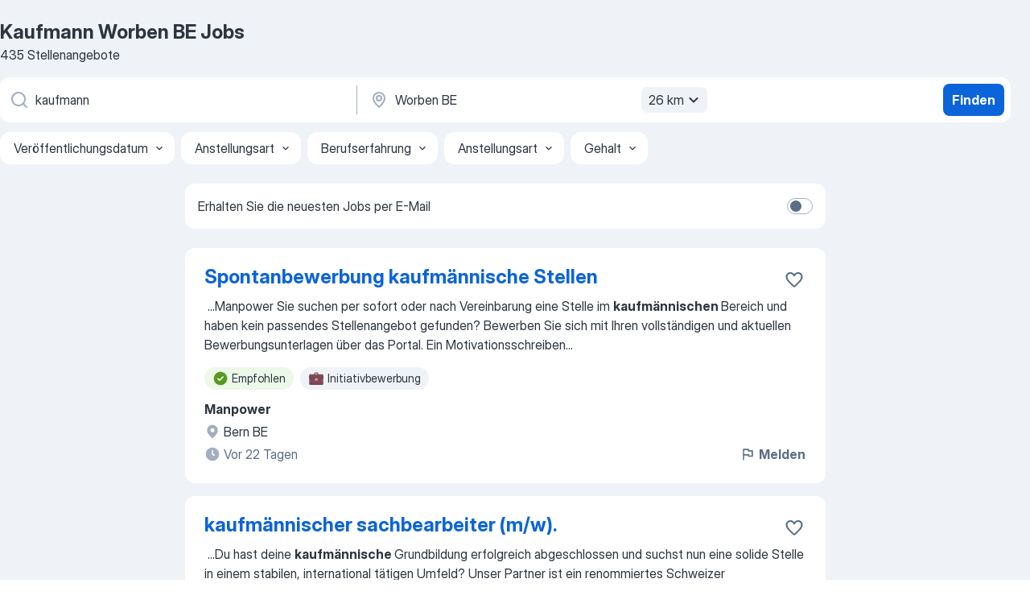

--- FILE ---
content_type: text/html
request_url: https://ch.jooble.org/jobs-kaufmann/Worben-BE
body_size: 84276
content:
<!DOCTYPE html><html lang="de" xmlns="http://www.w3.org/1999/xhtml"><head><meta charset="utf-8"><link data-chunk="app" rel="stylesheet" href="/assets/app.2cef72498bfe64a06642.css"><link data-chunk="SERP" rel="stylesheet" href="/assets/SERP.e5eb96069634300c1c10.css"><meta name="viewport" content="width=device-width,initial-scale=1.0,maximum-scale=5" /><meta property="og:site_name" content="Jooble" /><meta property="og:locale" content="de" /><meta property="og:type" content="website" /><meta name="msvalidate.01" content="4E93DB804C5CCCD5B3AFF7486D4B2757" /><meta name="format-detection" content="telephone=no"><link rel="preconnect" href="https://www.googletagmanager.com" /><link rel="preconnect" href="https://www.google-analytics.com" /><link rel="dns-prefetch" href="https://www.google.com" /><link rel="dns-prefetch" href="https://apis.google.com" /><link rel="dns-prefetch" href="https://connect.facebook.net" /><link rel="dns-prefetch" href="https://www.facebook.com" /><link href="https://data-ch.jooble.org/assets/fonts/inter-display.css" rel="stylesheet"><link href="https://data-ch.jooble.org/assets/fonts/segoe.css" rel="stylesheet"><link rel="apple-touch-icon" href="/assets/images/favicon/ua/apple-touch-icon.png?v=4" /><link rel="apple-touch-icon" sizes="57x57" href="/assets/images/favicon/ua/apple-touch-icon-57x57.png?v=4" /><link rel="apple-touch-icon" sizes="60x60" href="/assets/images/favicon/ua/apple-touch-icon-60x60.png?v=4" /><link rel="apple-touch-icon" sizes="72x72" href="/assets/images/favicon/ua/apple-touch-icon-72x72.png?v=4" /><link rel="apple-touch-icon" sizes="76x76" href="/assets/images/favicon/ua/apple-touch-icon-76x76.png?v=4" /><link rel="apple-touch-icon" sizes="114x114" href="/assets/images/favicon/ua/apple-touch-icon-114x114.png?v=4" /><link rel="apple-touch-icon" sizes="120x120" href="/assets/images/favicon/ua/apple-touch-icon-120x120.png?v=4" /><link rel="apple-touch-icon" sizes="144x144" href="/assets/images/favicon/ua/apple-touch-icon-144x144.png?v=4" /><link rel="apple-touch-icon" sizes="152x152" href="/assets/images/favicon/ua/apple-touch-icon-152x152.png?v=4" /><link rel="apple-touch-icon" sizes="180x180" href="/assets/images/favicon/ua/apple-touch-icon-180x180.png?v=4" /><link rel="icon" type="image/png" sizes="16x16" href="/assets/images/favicon/ua/favicon-16x16.png?v=4"><link rel="icon" type="image/png" sizes="32x32" href="/assets/images/favicon/ua/favicon-32x32.png?v=4"><link rel="icon" type="image/png" sizes="48x48" href="/assets/images/favicon/ua/android-chrome-48x48.png?v=4"><link rel="icon" type="image/png" sizes="96x96" href="/assets/images/favicon/ua/android-chrome-96x96.png?v=4"><link rel="icon" type="image/png" sizes="144x144" href="/assets/images/favicon/ua/android-chrome-144x144.png?v=4"><link rel="icon" type="image/png" sizes="192x192" href="/assets/images/favicon/ua/android-chrome-192x192.png?v=4"><link rel="icon" type="image/png" sizes="194x194" href="/assets/images/favicon/ua/favicon-194x194.png?v=4"><link rel="icon" type="image/png" sizes="256x256" href="/assets/images/favicon/ua/android-chrome-256x256.png?v=4"><link rel="icon" type="image/png" sizes="384x384" href="/assets/images/favicon/ua/android-chrome-384x384.png?v=4"><link rel="icon" type="image/png" sizes="512x512" href="/assets/images/favicon/ua/android-chrome-512x512.png?v=4"><link rel="shortcut icon" type="image/x-icon" href="/assets/images/favicon/ua/favicon-ua.ico?v=4"><link rel="icon" href="/assets/images/favicon/ua/icon.svg?v=4" sizes="any" type="image/svg+xml"><meta name="msapplication-tooltip" content="Jooble"><meta name="msapplication-config" content="/browserconfig.xml"><meta name="msapplication-TileColor" content="#ffffff"><meta name="msapplication-TileImage" content="/assets/images/favicon/ua/mstile-144x144.png?v=4"><meta name="theme-color" content="#ffffff"><meta name="ir-site-verification-token" content="-1337664224"><script type="text/javascript" charset="utf-8">(function(g,o){g[o]=g[o]||function(){(g[o]['q']=g[o]['q']||[]).push(arguments)},g[o]['t']=1*new Date})(window,'_googCsa'); </script><script>!function(){if('PerformanceLongTaskTiming' in window) {var g=window.__tti={e:[]};g.o = new PerformanceObserver(function(l){g.e = g.e.concat(l.getEntries())});g.o.observe({entryTypes:['longtask']})}}();</script><script>!function(){var e,t,n,i,r={passive:!0,capture:!0},a=new Date,o=function(){i=[],t=-1,e=null,f(addEventListener)},c=function(i,r){e||(e=r,t=i,n=new Date,f(removeEventListener),u())},u=function(){if(t>=0&&t<n-a){var r={entryType:"first-input",name:e.type,target:e.target,cancelable:e.cancelable,startTime:e.timeStamp,processingStart:e.timeStamp+t};i.forEach((function(e){e(r)})),i=[]}},s=function(e){if(e.cancelable){var t=(e.timeStamp>1e12?new Date:performance.now())-e.timeStamp;"pointerdown"==e.type?function(e,t){var n=function(){c(e,t),a()},i=function(){a()},a=function(){removeEventListener("pointerup",n,r),removeEventListener("pointercancel",i,r)};addEventListener("pointerup",n,r),addEventListener("pointercancel",i,r)}(t,e):c(t,e)}},f=function(e){["mousedown","keydown","touchstart","pointerdown"].forEach((function(t){return e(t,s,r)}))},p="hidden"===document.visibilityState?0:1/0;addEventListener("visibilitychange",(function e(t){"hidden"===document.visibilityState&&(p=t.timeStamp,removeEventListener("visibilitychange",e,!0))}),!0);o(),self.webVitals={firstInputPolyfill:function(e){i.push(e),u()},resetFirstInputPolyfill:o,get firstHiddenTime(){return p}}}();</script><title data-rh="true">Offene Stellen: Kaufmann Worben BE - Januar 2026 - Jobsuche mit Jooble.ch</title><link data-rh="true" rel="canonical" href="https://ch.jooble.org/jobs-kaufmann/Worben-BE"/><link data-rh="true" hreflang="de-CH" rel="alternate" href="https://ch.jooble.org/jobs-kaufmann/Worben-BE"/><meta data-rh="true" name="keywords" content="Kaufmann Worben BE Jobs, Stellen Kaufmann Worben BE, Jobs, Stellen"/><meta data-rh="true" name="description" content="Finde die neusten Kaufmann Jobs in Worben BE. Wähle aus 51.000+ aktuellen und passenden Stellenangeboten. TOP-Arbeitgeber in Worben BE. Kostenlose und schnelle Jobsuche. Vollzeit-, Teilzeit- und temporäre Anstellung. Konkurrenzfähiges Gehalt. Mit einem Klick deine neue Karriere als Kaufmann starten!"/><meta data-rh="true" property="og:image" content="/assets/images/open_graph/og_image.png"/><meta data-rh="true" property="og:url" content="https://ch.jooble.org/jobs-kaufmann/Worben-BE"/><meta data-rh="true" property="og:title" content="Offene Stellen: Kaufmann Worben BE - Januar 2026 - Jobsuche mit Jooble.ch"/><meta data-rh="true" property="og:description" content="Finde die neusten Kaufmann Jobs in Worben BE. Wähle aus 51.000+ aktuellen und passenden Stellenangeboten. TOP-Arbeitgeber in Worben BE. Kostenlose und schnelle Jobsuche. Vollzeit-, Teilzeit- und temporäre Anstellung. Konkurrenzfähiges Gehalt. Mit einem Klick deine neue Karriere als Kaufmann starten!"/><meta data-rh="true" property="og:locale:alternate" content="fr-CH"/><meta data-rh="true" property="og:locale:alternate" content="it-CH"/><script data-rh="true" type="application/ld+json">{"@context":"https://schema.org","@type":"BreadcrumbList","itemListElement":[[{"@type":"ListItem","position":1,"item":{"@id":"https://ch.jooble.org","name":"Stellenangebote"}},{"@type":"ListItem","position":2,"item":{"@id":"https://ch.jooble.org/jobs/Worben-BE","name":"Worben BE Jobs"}},{"@type":"ListItem","position":3,"item":{"@id":"https://ch.jooble.org/jobs-kaufmann","name":"Kaufmann"}},{"@type":"ListItem","position":4,"item":{"name":"Kaufmann Worben BE"}}]]}</script><script data-rh="true" type="application/ld+json">{"@context":"https://schema.org","@type":"ItemList","numberOfItems":435,"itemListElement":[[{"@type":"ListItem","position":1,"url":"https://ch.jooble.org/jdp/-3804423727542458122"},{"@type":"ListItem","position":2,"url":"https://ch.jooble.org/jdp/2234644900812719185"},{"@type":"ListItem","position":3,"url":"https://ch.jooble.org/jdp/301977808147488932"},{"@type":"ListItem","position":4,"url":"https://ch.jooble.org/jdp/750009075168254601"},{"@type":"ListItem","position":5,"url":"https://ch.jooble.org/jdp/-4712431490742201885"},{"@type":"ListItem","position":6,"url":"https://ch.jooble.org/jdp/2042863232757578269"},{"@type":"ListItem","position":7,"url":"https://ch.jooble.org/jdp/3634379811833487000"},{"@type":"ListItem","position":8,"url":"https://ch.jooble.org/jdp/-5908629189412015199"},{"@type":"ListItem","position":9,"url":"https://ch.jooble.org/jdp/8813695365420852599"},{"@type":"ListItem","position":10,"url":"https://ch.jooble.org/jdp/-1756629247401533466"},{"@type":"ListItem","position":11,"url":"https://ch.jooble.org/jdp/-2806972422728766616"},{"@type":"ListItem","position":12,"url":"https://ch.jooble.org/jdp/-292232389346527392"},{"@type":"ListItem","position":13,"url":"https://ch.jooble.org/jdp/6685096581465026794"},{"@type":"ListItem","position":14,"url":"https://ch.jooble.org/jdp/8718716382642697529"},{"@type":"ListItem","position":15,"url":"https://ch.jooble.org/jdp/-7175643632448718959"},{"@type":"ListItem","position":16,"url":"https://ch.jooble.org/jdp/1820966723023156891"},{"@type":"ListItem","position":17,"url":"https://ch.jooble.org/jdp/7182058134019274525"},{"@type":"ListItem","position":18,"url":"https://ch.jooble.org/jdp/4735017363928512101"},{"@type":"ListItem","position":19,"url":"https://ch.jooble.org/jdp/879148419471943236"},{"@type":"ListItem","position":20,"url":"https://ch.jooble.org/jdp/4472782904152735717"},{"@type":"ListItem","position":21,"url":"https://ch.jooble.org/jdp/7395739169072042853"},{"@type":"ListItem","position":22,"url":"https://ch.jooble.org/jdp/-281580481097080574"},{"@type":"ListItem","position":23,"url":"https://ch.jooble.org/jdp/6585664383308847248"},{"@type":"ListItem","position":24,"url":"https://ch.jooble.org/jdp/3757229106967340538"},{"@type":"ListItem","position":25,"url":"https://ch.jooble.org/jdp/-5232562260229319227"},{"@type":"ListItem","position":26,"url":"https://ch.jooble.org/jdp/6049208299331639916"},{"@type":"ListItem","position":27,"url":"https://ch.jooble.org/jdp/6010367912247719300"},{"@type":"ListItem","position":28,"url":"https://ch.jooble.org/jdp/-6713956262619998982"},{"@type":"ListItem","position":29,"url":"https://ch.jooble.org/jdp/-911463398022665402"},{"@type":"ListItem","position":30,"url":"https://ch.jooble.org/jdp/6919095664061746696"}]]}</script></head><body ondragstart="return false"><div id="app"><div class="zR2N9v"><div class="_1G2nM4"><div></div><div id="serpContainer" class="_0CG45k"><div class="+MdXgT"><header class="VavEB9"><div class="qD9dwK"><h1 class="_518B8Z">Kaufmann Worben BE Jobs</h1><div company="p" class="cXVOTD">435 Stellenangebote</div></div><div class=""><form class="CXE+FW" data-test-name="_searchForm"><div class="tXoMlu"><div class="kySr3o EIHqTW"><div class="H-KSNn"><div class="Y6LTZC RKazSn"><div class="_0vIToK"><svg class="BC4g2E abyhUO gexuVd kPZVKg"><use xlink:href="/assets/sprite.1oxueCVBzlo-hocQRlhy.svg#icon-magnifier-usage"></use></svg><input id="input_:R55ioh:" class="_2cXMBT aHpE4r _5sX2B+" placeholder="Ich suche nach Stellenangeboten..." type="text" spellcheck="false" name="keyword" autoComplete="off" autoCapitalize="off" data-test-name="_searchFormKeywordInput" aria-label="Bitte geben Sie an, welche Art von Stelle Sie suchen" value="kaufmann"/></div></div></div></div><div class="kySr3o _9+Weu7"><div class="H-KSNn"><div class="Y6LTZC RKazSn"><div class="_0vIToK"><svg class="BC4g2E abyhUO gexuVd kPZVKg"><use xlink:href="/assets/sprite.1oxueCVBzlo-hocQRlhy.svg#icon-map_marker-usage"></use></svg><input id="tbRegion" class="_2cXMBT aHpE4r _5sX2B+" placeholder="In dieser Region..." type="text" spellcheck="false" name="region" autoComplete="off" autoCapitalize="off" data-test-name="_searchFormRegionInput" aria-label="Wählen Sie den Ort aus, in dem Sie Job suchen" value="Worben BE"/></div><div class="hQwOE1"><div class="-xWR9w" data-test-name="_radiusSelect"><button type="button" class="VMdYVt i6dNg1 oUsVL7 -A9fYs mO9zne">26 km<span class="njVmSf"><svg class="KaSFrq JAzKjj GM7Sgs MQl7R9"><use xlink:href="/assets/sprite.1oxueCVBzlo-hocQRlhy.svg#icon-chevron_down-usage"></use></svg></span></button></div></div></div></div></div></div><button type="submit" class="VMdYVt i6dNg1 oUsVL7 xVPKbj ZuTpxY">Finden</button></form></div><div class="p7hDF8"><div class="apmZrt" data-test-name="_smartTagsFilter"><div class="wYznI5"><span class="_1apRDx">Veröffentlichungsdatum</span><svg class="KaSFrq DuJhnH GM7Sgs _398Jb4"><use xlink:href="/assets/sprite.1oxueCVBzlo-hocQRlhy.svg#icon-chevron_down-usage"></use></svg></div><div class="wYznI5"><span class="_1apRDx">Anstellungsart</span><svg class="KaSFrq DuJhnH GM7Sgs _398Jb4"><use xlink:href="/assets/sprite.1oxueCVBzlo-hocQRlhy.svg#icon-chevron_down-usage"></use></svg></div><div class="wYznI5"><span class="_1apRDx">Berufserfahrung</span><svg class="KaSFrq DuJhnH GM7Sgs _398Jb4"><use xlink:href="/assets/sprite.1oxueCVBzlo-hocQRlhy.svg#icon-chevron_down-usage"></use></svg></div><div class="wYznI5"><span class="_1apRDx">Anstellungsart</span><svg class="KaSFrq DuJhnH GM7Sgs _398Jb4"><use xlink:href="/assets/sprite.1oxueCVBzlo-hocQRlhy.svg#icon-chevron_down-usage"></use></svg></div><div class="wYznI5"><span class="_1apRDx">Gehalt</span><svg class="KaSFrq DuJhnH GM7Sgs _398Jb4"><use xlink:href="/assets/sprite.1oxueCVBzlo-hocQRlhy.svg#icon-chevron_down-usage"></use></svg></div></div></div></header><div class="y+s7YY"><div class="Amjssv"><main class="toVmC+" role="main"><div class="NeCPdn" id="topBarContainer"><div class="dKIuea"><div class="pfddcp xPgV1+"><div class="Z7rxKJ"><span class="ahUpuK"> Erhalten Sie die neuesten Jobs per E-Mail </span><div class="rV3P9b H6hBvI RDT4pD seXaaO"><input id="SubscriptionSwitcher" type="checkbox" aria-label="SubscriptionSwitcher"/><label for="SubscriptionSwitcher"><span data-switch="pill" data-caption="false"><span data-switch="round"></span></span></label></div></div></div></div></div><div class="bXbgrv" id="serpContent"><div><div class="infinite-scroll-component__outerdiv"><div class="infinite-scroll-component ZbPfXY _serpContentBlock" style="height:auto;overflow:auto;-webkit-overflow-scrolling:touch"><div><ul class="kiBEcn"><li></li><li><div id="-3804423727542458122" data-test-name="_jobCard" class="+n4WEb rHG1ci"><div class="_9q4Aij"><h2 class="jA9gFS dUatPc"><a class="_8w9Ce2 tUC4Fj _6i4Nb0 wtCvxI job_card_link" target="_blank" href="https://ch.jooble.org/jdp/-3804423727542458122">Spontanbewerbung kaufmännische Stellen</a></h2><div class="_5A-eEY"><div class="Bdpujj"><button type="button" class="ZapzXe _9WpygY XEfYdx JFkX+L vMdXr7 RNbuqd" data-test-name="jobFavoritesButton__-3804423727542458122" aria-label="Die Stellenanzeige wurde zu den Favoriten hinzugefügt"><span class="H2e2t1 +gVFyQ"><svg class="KaSFrq JAzKjj _0ng4na"><use xlink:href="/assets/sprite.1oxueCVBzlo-hocQRlhy.svg#icon-heart_outline-usage"></use></svg></span></button></div></div></div><div><div class="QZH8mt"><div class="GEyos4">&nbsp;...<span>Manpower 
 Sie suchen per sofort oder nach Vereinbarung eine Stelle im </span><b>kaufmännischen </b><span>Bereich und haben kein passendes Stellenangebot gefunden?
 
 
 Bewerben Sie sich mit Ihren vollständigen und aktuellen Bewerbungsunterlagen über das Portal. Ein Motivationsschreiben</span>...&nbsp;</div><div class="rvi8+s"><div class="tXxXy-"><div data-name="suggested" data-test-name="_highlightedTag" class="K8ZLnh tag fT460t"><svg class="KaSFrq DuJhnH GeatqJ"><use xlink:href="/assets/sprite.1oxueCVBzlo-hocQRlhy.svg#icon-check_match-usage"></use></svg>Empfohlen</div><div data-name="initiativbewerbung" data-test-name="_jobTag" class="K8ZLnh tag _7Amkfs"><div class="uE1IG0" style="background-image:url(/assets/images/tagIconsNew/emoji_briefcase.svg)"></div>Initiativbewerbung</div></div></div></div><div class="L4BhzZ wrapper__new_tags_design bLrJMm"><div class="j+648w"><button type="button" class="ZapzXe _9WpygY JFkX+L vMdXr7 _9ofHq7" data-test-name="_reportJobButtonSerp"><span class="H2e2t1 w87w0E"><svg class="KaSFrq xY3sEm _0ng4na cS9jE1"><use xlink:href="/assets/sprite.1oxueCVBzlo-hocQRlhy.svg#icon-flag-usage"></use></svg></span>Melden</button></div><div class="E6E0jY"><div class="pXyhD4 VeoRvG"><div class="heru4z"><p class="z6WlhX" data-test-name="_companyName">Manpower</p></div></div><div class="blapLw gj1vO6 fhg31q nxYYVJ" tabindex="-1"><svg class="BC4g2E c6AqqO gexuVd kE3ssB DlQ0Ty icon_gray_soft mdorqd"><use xlink:href="/assets/sprite.1oxueCVBzlo-hocQRlhy.svg#icon-map_marker_filled-usage"></use></svg><div class="caption NTRJBV">Bern BE</div></div><div class="blapLw gj1vO6 fhg31q fGYTou"><svg class="BC4g2E c6AqqO gexuVd kE3ssB DlQ0Ty icon_gray_soft jjtReA"><use xlink:href="/assets/sprite.1oxueCVBzlo-hocQRlhy.svg#icon-clock_filled-usage"></use></svg><div class="caption Vk-5Da">Vor 22 Tagen</div></div></div></div></div></div></li><li><div id="2234644900812719185" data-test-name="_jobCard" class="+n4WEb rHG1ci"><div class="_9q4Aij"><h2 class="jA9gFS dUatPc"><a class="_8w9Ce2 tUC4Fj _6i4Nb0 wtCvxI job_card_link" target="_blank" href="https://ch.jooble.org/jdp/2234644900812719185">kaufmännischer sachbearbeiter (m/w).</a></h2><div class="_5A-eEY"><div class="Bdpujj"><button type="button" class="ZapzXe _9WpygY XEfYdx JFkX+L vMdXr7 RNbuqd" data-test-name="jobFavoritesButton__2234644900812719185" aria-label="Die Stellenanzeige wurde zu den Favoriten hinzugefügt"><span class="H2e2t1 +gVFyQ"><svg class="KaSFrq JAzKjj _0ng4na"><use xlink:href="/assets/sprite.1oxueCVBzlo-hocQRlhy.svg#icon-heart_outline-usage"></use></svg></span></button></div></div></div><div><div class="QZH8mt"><div class="GEyos4">&nbsp;...<span>Du hast deine </span><b>kaufmännische </b><span>Grundbildung erfolgreich abgeschlossen und suchst nun eine solide Stelle in einem stabilen, international tätigen Umfeld? 
 Unser Partner ist ein renommiertes Schweizer Dienstleistungsunternehmen im Raum Bern, das Organisationen weltweit dabei</span>...&nbsp;</div><div class="rvi8+s"><div class="tXxXy-"><div data-name="suggested" data-test-name="_highlightedTag" class="K8ZLnh tag fT460t"><svg class="KaSFrq DuJhnH GeatqJ"><use xlink:href="/assets/sprite.1oxueCVBzlo-hocQRlhy.svg#icon-check_match-usage"></use></svg>Empfohlen</div><div data-name="homeoffice" data-test-name="_jobTag" class="K8ZLnh tag _7Amkfs"><div class="uE1IG0" style="background-image:url(/assets/images/tagIconsNew/emoji_globe.svg)"></div>Homeoffice</div></div></div></div><div class="L4BhzZ wrapper__new_tags_design bLrJMm"><div class="j+648w"><button type="button" class="ZapzXe _9WpygY JFkX+L vMdXr7 _9ofHq7" data-test-name="_reportJobButtonSerp"><span class="H2e2t1 w87w0E"><svg class="KaSFrq xY3sEm _0ng4na cS9jE1"><use xlink:href="/assets/sprite.1oxueCVBzlo-hocQRlhy.svg#icon-flag-usage"></use></svg></span>Melden</button></div><div class="E6E0jY"><div class="pXyhD4 VeoRvG"><div class="heru4z"><p class="z6WlhX" data-test-name="_companyName">Randstad</p></div></div><div class="blapLw gj1vO6 fhg31q nxYYVJ" tabindex="-1"><svg class="BC4g2E c6AqqO gexuVd kE3ssB DlQ0Ty icon_gray_soft mdorqd"><use xlink:href="/assets/sprite.1oxueCVBzlo-hocQRlhy.svg#icon-map_marker_filled-usage"></use></svg><div class="caption NTRJBV">Zollikofen BE</div></div><div class="blapLw gj1vO6 fhg31q fGYTou"><svg class="BC4g2E c6AqqO gexuVd kE3ssB DlQ0Ty icon_gray_soft jjtReA"><use xlink:href="/assets/sprite.1oxueCVBzlo-hocQRlhy.svg#icon-clock_filled-usage"></use></svg><div class="caption Vk-5Da">Vor 12 Tagen</div></div></div></div></div></div></li><li><div id="301977808147488932" data-test-name="_jobCard" class="+n4WEb rHG1ci"><div class="_9q4Aij"><h2 class="jA9gFS dUatPc"><a class="_8w9Ce2 tUC4Fj _6i4Nb0 wtCvxI job_card_link" target="_blank" href="https://ch.jooble.org/jdp/301977808147488932">Kaufmann/-frau EBA</a></h2><div class="_5A-eEY"><div class="Bdpujj"><button type="button" class="ZapzXe _9WpygY XEfYdx JFkX+L vMdXr7 RNbuqd" data-test-name="jobFavoritesButton__301977808147488932" aria-label="Die Stellenanzeige wurde zu den Favoriten hinzugefügt"><span class="H2e2t1 +gVFyQ"><svg class="KaSFrq JAzKjj _0ng4na"><use xlink:href="/assets/sprite.1oxueCVBzlo-hocQRlhy.svg#icon-heart_outline-usage"></use></svg></span></button></div></div></div><div><div class="QZH8mt"><div class="GEyos4">&nbsp;...<span>Die Bundesverwaltung  ermöglicht Jugendlichen den Einstieg in die Arbeitswelt und bietet eine Lehrstelle als «</span><b>Kaufmann/</b><span>-frau EBA» an. 
 Interessiert dich diese Lehrstelle?
 Dann bewirb dich gleich hier auf die Lehrstelle als «Kaufmann/-frau EBA». 
 Vor der Lehrstellenbewerbung</span>...&nbsp;</div><div class="rvi8+s"><div class="tXxXy-"><div data-name="suggested" data-test-name="_highlightedTag" class="K8ZLnh tag fT460t"><svg class="KaSFrq DuJhnH GeatqJ"><use xlink:href="/assets/sprite.1oxueCVBzlo-hocQRlhy.svg#icon-check_match-usage"></use></svg>Empfohlen</div><div data-name="lehrstelle" data-test-name="_jobTag" class="K8ZLnh tag _7Amkfs"><div class="uE1IG0" style="background-image:url(/assets/images/tagIconsNew/emoji_briefcase.svg)"></div>Lehrstelle</div></div></div></div><div class="L4BhzZ wrapper__new_tags_design bLrJMm"><div class="j+648w"><button type="button" class="ZapzXe _9WpygY JFkX+L vMdXr7 _9ofHq7" data-test-name="_reportJobButtonSerp"><span class="H2e2t1 w87w0E"><svg class="KaSFrq xY3sEm _0ng4na cS9jE1"><use xlink:href="/assets/sprite.1oxueCVBzlo-hocQRlhy.svg#icon-flag-usage"></use></svg></span>Melden</button></div><div class="E6E0jY"><div class="pXyhD4 VeoRvG"><div class="heru4z"><p class="z6WlhX" data-test-name="_companyName">Bundesverwaltung</p></div></div><div class="blapLw gj1vO6 fhg31q nxYYVJ" tabindex="-1"><svg class="BC4g2E c6AqqO gexuVd kE3ssB DlQ0Ty icon_gray_soft mdorqd"><use xlink:href="/assets/sprite.1oxueCVBzlo-hocQRlhy.svg#icon-map_marker_filled-usage"></use></svg><div class="caption NTRJBV">Bern BE</div></div><div class="blapLw gj1vO6 fhg31q fGYTou"><svg class="BC4g2E c6AqqO gexuVd kE3ssB DlQ0Ty icon_gray_soft jjtReA"><use xlink:href="/assets/sprite.1oxueCVBzlo-hocQRlhy.svg#icon-clock_filled-usage"></use></svg><div class="caption Vk-5Da">Vor 19 Tagen</div></div></div></div></div></div></li><li><div id="750009075168254601" data-test-name="_jobCard" class="+n4WEb rHG1ci"><div class="_9q4Aij"><h2 class="jA9gFS dUatPc"><a class="_8w9Ce2 tUC4Fj _6i4Nb0 wtCvxI job_card_link" target="_blank" href="https://ch.jooble.org/jdp/750009075168254601">kaufmännische/r allrounder/in.</a></h2><div class="_5A-eEY"><div class="Bdpujj"><button type="button" class="ZapzXe _9WpygY XEfYdx JFkX+L vMdXr7 RNbuqd" data-test-name="jobFavoritesButton__750009075168254601" aria-label="Die Stellenanzeige wurde zu den Favoriten hinzugefügt"><span class="H2e2t1 +gVFyQ"><svg class="KaSFrq JAzKjj _0ng4na"><use xlink:href="/assets/sprite.1oxueCVBzlo-hocQRlhy.svg#icon-heart_outline-usage"></use></svg></span></button></div></div></div><div><div class="QZH8mt"><div class="GEyos4">&nbsp;...<span>Du bist ein Allrounder im </span><b>Kaufmännischen </b><span>Bereich und bist stark im Bereich der Kommunikation und Kundenbetreuung? Dann suchen wir genau Dich als: 
 Kaufmännische/r Allrounder/in 80-100% 
 Kreditoren- und Debitorenbuchhaltung 
 FIBU 
 Kreditkarten- und Spesenabrechnungen</span>...&nbsp;</div><div class="rvi8+s"><div class="tXxXy-"><div data-name="suggested" data-test-name="_highlightedTag" class="K8ZLnh tag fT460t"><svg class="KaSFrq DuJhnH GeatqJ"><use xlink:href="/assets/sprite.1oxueCVBzlo-hocQRlhy.svg#icon-check_match-usage"></use></svg>Empfohlen</div></div></div></div><div class="L4BhzZ wrapper__new_tags_design bLrJMm"><div class="j+648w"><button type="button" class="ZapzXe _9WpygY JFkX+L vMdXr7 _9ofHq7" data-test-name="_reportJobButtonSerp"><span class="H2e2t1 w87w0E"><svg class="KaSFrq xY3sEm _0ng4na cS9jE1"><use xlink:href="/assets/sprite.1oxueCVBzlo-hocQRlhy.svg#icon-flag-usage"></use></svg></span>Melden</button></div><div class="E6E0jY"><div class="pXyhD4 VeoRvG"><div class="heru4z"><p class="z6WlhX" data-test-name="_companyName">Randstad</p></div></div><div class="blapLw gj1vO6 fhg31q nxYYVJ" tabindex="-1"><svg class="BC4g2E c6AqqO gexuVd kE3ssB DlQ0Ty icon_gray_soft mdorqd"><use xlink:href="/assets/sprite.1oxueCVBzlo-hocQRlhy.svg#icon-map_marker_filled-usage"></use></svg><div class="caption NTRJBV">Solothurn SO</div></div><div class="blapLw gj1vO6 fhg31q fGYTou"><svg class="BC4g2E c6AqqO gexuVd kE3ssB DlQ0Ty icon_gray_soft jjtReA"><use xlink:href="/assets/sprite.1oxueCVBzlo-hocQRlhy.svg#icon-clock_filled-usage"></use></svg><div class="caption Vk-5Da">Vor 16 Tagen</div></div></div></div></div></div></li><li><div id="-4712431490742201885" data-test-name="_jobCard" class="+n4WEb rHG1ci"><div class="_9q4Aij"><h2 class="jA9gFS dUatPc"><a class="_8w9Ce2 tUC4Fj _6i4Nb0 wtCvxI job_card_link" target="_blank" href="https://ch.jooble.org/jdp/-4712431490742201885">Kaufmann/-frau EFZ</a></h2><div class="_5A-eEY"><div class="Bdpujj"><button type="button" class="ZapzXe _9WpygY XEfYdx JFkX+L vMdXr7 RNbuqd" data-test-name="jobFavoritesButton__-4712431490742201885" aria-label="Die Stellenanzeige wurde zu den Favoriten hinzugefügt"><span class="H2e2t1 +gVFyQ"><svg class="KaSFrq JAzKjj _0ng4na"><use xlink:href="/assets/sprite.1oxueCVBzlo-hocQRlhy.svg#icon-heart_outline-usage"></use></svg></span></button></div></div></div><div><div class="QZH8mt"><div class="GEyos4"><span>«DT Swiss» ermöglicht Jugendlichen den Einstieg in die Arbeitswelt und bietet eine Lehrstelle als «</span><b>Kaufmann/</b><span>-frau EFZ» an. 
 Interessiert dich diese Lehrstelle? Dann bewirb dich gleich hier auf die Lehrstelle als «Kaufmann/-frau EFZ». 
 Vor der Lehrstellenbewerbung bei</span>...&nbsp;</div><div class="rvi8+s"><div class="tXxXy-"><div data-name="suggested" data-test-name="_highlightedTag" class="K8ZLnh tag fT460t"><svg class="KaSFrq DuJhnH GeatqJ"><use xlink:href="/assets/sprite.1oxueCVBzlo-hocQRlhy.svg#icon-check_match-usage"></use></svg>Empfohlen</div><div data-name="lehrstelle" data-test-name="_jobTag" class="K8ZLnh tag _7Amkfs"><div class="uE1IG0" style="background-image:url(/assets/images/tagIconsNew/emoji_briefcase.svg)"></div>Lehrstelle</div></div></div></div><div class="L4BhzZ wrapper__new_tags_design bLrJMm"><div class="j+648w"><button type="button" class="ZapzXe _9WpygY JFkX+L vMdXr7 _9ofHq7" data-test-name="_reportJobButtonSerp"><span class="H2e2t1 w87w0E"><svg class="KaSFrq xY3sEm _0ng4na cS9jE1"><use xlink:href="/assets/sprite.1oxueCVBzlo-hocQRlhy.svg#icon-flag-usage"></use></svg></span>Melden</button></div><div class="E6E0jY"><div class="pXyhD4 VeoRvG"><div class="heru4z"><p class="z6WlhX" data-test-name="_companyName">DT Swiss</p></div></div><div class="blapLw gj1vO6 fhg31q nxYYVJ" tabindex="-1"><svg class="BC4g2E c6AqqO gexuVd kE3ssB DlQ0Ty icon_gray_soft mdorqd"><use xlink:href="/assets/sprite.1oxueCVBzlo-hocQRlhy.svg#icon-map_marker_filled-usage"></use></svg><div class="caption NTRJBV">Biel BE</div></div><div class="blapLw gj1vO6 fhg31q fGYTou"><svg class="BC4g2E c6AqqO gexuVd kE3ssB DlQ0Ty icon_gray_soft jjtReA"><use xlink:href="/assets/sprite.1oxueCVBzlo-hocQRlhy.svg#icon-clock_filled-usage"></use></svg><div class="caption Vk-5Da">Vor 19 Tagen</div></div></div></div></div></div></li><li><div id="2042863232757578269" data-test-name="_jobCard" class="+n4WEb rHG1ci"><div class="_9q4Aij"><h2 class="jA9gFS dUatPc"><a class="_8w9Ce2 tUC4Fj _6i4Nb0 wtCvxI job_card_link" target="_blank" href="https://ch.jooble.org/jdp/2042863232757578269">Personalberater:in für kaufmännische Stellen (a) 100%</a></h2><div class="_5A-eEY"><div class="Bdpujj"><button type="button" class="ZapzXe _9WpygY XEfYdx JFkX+L vMdXr7 RNbuqd" data-test-name="jobFavoritesButton__2042863232757578269" aria-label="Die Stellenanzeige wurde zu den Favoriten hinzugefügt"><span class="H2e2t1 +gVFyQ"><svg class="KaSFrq JAzKjj _0ng4na"><use xlink:href="/assets/sprite.1oxueCVBzlo-hocQRlhy.svg#icon-heart_outline-usage"></use></svg></span></button></div></div></div><div><div class="QZH8mt"><div class="GEyos4">&nbsp;...<span>organisatorische Arbeiten, Erstellen von Jobvideos    
 
 Dein Profil  :    
  Kaufm. Ausbildung mit mind. 3 Jahren Berufserfahrung im </span><b>kaufmännischen </b><span>Bereich (Weiterbildung im Bereich Wirtschaft, Marketing oder HR von Vorteil)  
  Erste erolgreiche Verkaufserfahrung</span>...&nbsp;</div><div class="rvi8+s"><div class="tXxXy-"><div data-name="suggested" data-test-name="_highlightedTag" class="K8ZLnh tag fT460t"><svg class="KaSFrq DuJhnH GeatqJ"><use xlink:href="/assets/sprite.1oxueCVBzlo-hocQRlhy.svg#icon-check_match-usage"></use></svg>Empfohlen</div><div data-name="selbstaendige_taetigkeit" data-test-name="_jobTag" class="K8ZLnh tag _7Amkfs"><div class="uE1IG0" style="background-image:url(/assets/images/tagIconsNew/emoji_briefcase.svg)"></div>Selbständige Tätigkeit</div><div data-name="weihnachten" data-test-name="_jobTag" class="K8ZLnh tag _7Amkfs"><div class="uE1IG0" style="background-image:url(/assets/images/tagIconsNew/emoji_briefcase.svg)"></div>Weihnachten</div><div data-name="kurzfristige_beschaeftigung" data-test-name="_jobTag" class="K8ZLnh tag _7Amkfs"><div class="uE1IG0" style="background-image:url(/assets/images/tagIconsNew/emoji_briefcase.svg)"></div>Kurzfristige Beschäftigung</div></div></div></div><div class="L4BhzZ wrapper__new_tags_design bLrJMm"><div class="j+648w"><button type="button" class="ZapzXe _9WpygY JFkX+L vMdXr7 _9ofHq7" data-test-name="_reportJobButtonSerp"><span class="H2e2t1 w87w0E"><svg class="KaSFrq xY3sEm _0ng4na cS9jE1"><use xlink:href="/assets/sprite.1oxueCVBzlo-hocQRlhy.svg#icon-flag-usage"></use></svg></span>Melden</button></div><div class="E6E0jY"><div class="pXyhD4 VeoRvG"><div class="heru4z"><p class="z6WlhX" data-test-name="_companyName">Manpower</p></div></div><div class="blapLw gj1vO6 fhg31q nxYYVJ" tabindex="-1"><svg class="BC4g2E c6AqqO gexuVd kE3ssB DlQ0Ty icon_gray_soft mdorqd"><use xlink:href="/assets/sprite.1oxueCVBzlo-hocQRlhy.svg#icon-map_marker_filled-usage"></use></svg><div class="caption NTRJBV">Bern BE</div></div><div class="blapLw gj1vO6 fhg31q fGYTou"><svg class="BC4g2E c6AqqO gexuVd kE3ssB DlQ0Ty icon_gray_soft jjtReA"><use xlink:href="/assets/sprite.1oxueCVBzlo-hocQRlhy.svg#icon-clock_filled-usage"></use></svg><div class="caption Vk-5Da">Vor 22 Tagen</div></div></div></div></div></div></li><li><div id="3634379811833487000" data-test-name="_jobCard" class="+n4WEb rHG1ci"><div class="_9q4Aij"><h2 class="jA9gFS dUatPc"><a class="_8w9Ce2 tUC4Fj _6i4Nb0 wtCvxI job_card_link" target="_blank" href="https://ch.jooble.org/jdp/3634379811833487000">Kaufmann/-frau EFZ</a></h2><div class="_5A-eEY"><div class="Bdpujj"><button type="button" class="ZapzXe _9WpygY XEfYdx JFkX+L vMdXr7 RNbuqd" data-test-name="jobFavoritesButton__3634379811833487000" aria-label="Die Stellenanzeige wurde zu den Favoriten hinzugefügt"><span class="H2e2t1 +gVFyQ"><svg class="KaSFrq JAzKjj _0ng4na"><use xlink:href="/assets/sprite.1oxueCVBzlo-hocQRlhy.svg#icon-heart_outline-usage"></use></svg></span></button></div></div></div><div><div class="QZH8mt"><div class="GEyos4">&nbsp;...<span>ermöglicht wissbegierigen, motivierten Jugendlichen den Einstieg in die Arbeitswelt und bietet eine abwechslungsreiche Ausbildung als </span><b>Kaufmann/</b><span>-frau EFZ an. 
 Hast du Interesse an dieser Ausbildung?
 Die Ausbildung 
 Während der 3-jährigen Ausbildung durchläufst du</span>...&nbsp;</div><div class="rvi8+s"><div class="tXxXy-"><div data-name="suggested" data-test-name="_highlightedTag" class="K8ZLnh tag fT460t"><svg class="KaSFrq DuJhnH GeatqJ"><use xlink:href="/assets/sprite.1oxueCVBzlo-hocQRlhy.svg#icon-check_match-usage"></use></svg>Empfohlen</div></div></div></div><div class="L4BhzZ wrapper__new_tags_design bLrJMm"><div class="j+648w"><button type="button" class="ZapzXe _9WpygY JFkX+L vMdXr7 _9ofHq7" data-test-name="_reportJobButtonSerp"><span class="H2e2t1 w87w0E"><svg class="KaSFrq xY3sEm _0ng4na cS9jE1"><use xlink:href="/assets/sprite.1oxueCVBzlo-hocQRlhy.svg#icon-flag-usage"></use></svg></span>Melden</button></div><div class="E6E0jY"><div class="pXyhD4 VeoRvG"><div class="heru4z"><p class="z6WlhX" data-test-name="_companyName">Stadt Grenchen</p></div></div><div class="blapLw gj1vO6 fhg31q nxYYVJ" tabindex="-1"><svg class="BC4g2E c6AqqO gexuVd kE3ssB DlQ0Ty icon_gray_soft mdorqd"><use xlink:href="/assets/sprite.1oxueCVBzlo-hocQRlhy.svg#icon-map_marker_filled-usage"></use></svg><div class="caption NTRJBV">Grenchen SO</div></div><div class="blapLw gj1vO6 fhg31q fGYTou"><svg class="BC4g2E c6AqqO gexuVd kE3ssB DlQ0Ty icon_gray_soft jjtReA"><use xlink:href="/assets/sprite.1oxueCVBzlo-hocQRlhy.svg#icon-clock_filled-usage"></use></svg><div class="caption Vk-5Da">Vor 19 Tagen</div></div></div></div></div></div></li><li></li><li><div id="-5908629189412015199" data-test-name="_jobCard" class="+n4WEb rHG1ci"><div class="_9q4Aij"><h2 class="jA9gFS dUatPc"><a class="_8w9Ce2 tUC4Fj _6i4Nb0 wtCvxI job_card_link" target="_blank" href="https://ch.jooble.org/jdp/-5908629189412015199">Kaufmann:frau (a) 100%</a></h2><div class="_5A-eEY"><div class="Bdpujj"><button type="button" class="ZapzXe _9WpygY XEfYdx JFkX+L vMdXr7 RNbuqd" data-test-name="jobFavoritesButton__-5908629189412015199" aria-label="Die Stellenanzeige wurde zu den Favoriten hinzugefügt"><span class="H2e2t1 +gVFyQ"><svg class="KaSFrq JAzKjj _0ng4na"><use xlink:href="/assets/sprite.1oxueCVBzlo-hocQRlhy.svg#icon-heart_outline-usage"></use></svg></span></button></div></div></div><div><div class="QZH8mt"><div class="GEyos4">&nbsp;...<span>dass diese ihre offenen Positionen, unter Berücksichtigung der nötigen Stellenanforderungen, erfolgreich besetzen können. 
 
​
 </span><b>Kaufmann/</b><span>-frau 100% Standort: Region Bern 
 Wir suchen eine engagierte und motivierte Persönlichkeit, die unser Team im</span>...&nbsp;</div><div class="rvi8+s"><div class="tXxXy-"><div data-name="suggested" data-test-name="_highlightedTag" class="K8ZLnh tag fT460t"><svg class="KaSFrq DuJhnH GeatqJ"><use xlink:href="/assets/sprite.1oxueCVBzlo-hocQRlhy.svg#icon-check_match-usage"></use></svg>Empfohlen</div><div data-name="temporaer" data-test-name="_jobTag" class="K8ZLnh tag _7Amkfs"><div class="uE1IG0" style="background-image:url(/assets/images/tagIconsNew/emoji_briefcase.svg)"></div>Temporär</div><div data-name="festanstellung" data-test-name="_jobTag" class="K8ZLnh tag _7Amkfs"><div class="uE1IG0" style="background-image:url(/assets/images/tagIconsNew/emoji_round_pushpin.svg)"></div>Festanstellung</div><div data-name="vertriebsinnendienst" data-test-name="_jobTag" class="K8ZLnh tag _7Amkfs"><div class="uE1IG0" style="background-image:url(/assets/images/tagIconsNew/emoji_round_pushpin.svg)"></div>Vertriebsinnendienst</div></div></div></div><div class="L4BhzZ wrapper__new_tags_design bLrJMm"><div class="j+648w"><button type="button" class="ZapzXe _9WpygY JFkX+L vMdXr7 _9ofHq7" data-test-name="_reportJobButtonSerp"><span class="H2e2t1 w87w0E"><svg class="KaSFrq xY3sEm _0ng4na cS9jE1"><use xlink:href="/assets/sprite.1oxueCVBzlo-hocQRlhy.svg#icon-flag-usage"></use></svg></span>Melden</button></div><div class="E6E0jY"><div class="pXyhD4 VeoRvG"><div class="heru4z"><p class="z6WlhX" data-test-name="_companyName">Manpower</p></div></div><div class="blapLw gj1vO6 fhg31q nxYYVJ" tabindex="-1"><svg class="BC4g2E c6AqqO gexuVd kE3ssB DlQ0Ty icon_gray_soft mdorqd"><use xlink:href="/assets/sprite.1oxueCVBzlo-hocQRlhy.svg#icon-map_marker_filled-usage"></use></svg><div class="caption NTRJBV">Bern BE</div></div><div class="blapLw gj1vO6 fhg31q fGYTou"><svg class="BC4g2E c6AqqO gexuVd kE3ssB DlQ0Ty icon_gray_soft jjtReA"><use xlink:href="/assets/sprite.1oxueCVBzlo-hocQRlhy.svg#icon-clock_filled-usage"></use></svg><div class="caption Vk-5Da">Vor 21 Tagen</div></div></div></div></div></div></li><li><div id="8813695365420852599" data-test-name="_jobCard" class="+n4WEb rHG1ci"><div class="_9q4Aij"><h2 class="jA9gFS dUatPc"><a class="_8w9Ce2 tUC4Fj _6i4Nb0 wtCvxI job_card_link" target="_blank" href="https://ch.jooble.org/jdp/8813695365420852599">Lehrstelle Kauffrau / Kaufmann EFZ w/m/d</a></h2><div class="_5A-eEY"><div class="Bdpujj"><button type="button" class="ZapzXe _9WpygY XEfYdx JFkX+L vMdXr7 RNbuqd" data-test-name="jobFavoritesButton__8813695365420852599" aria-label="Die Stellenanzeige wurde zu den Favoriten hinzugefügt"><span class="H2e2t1 +gVFyQ"><svg class="KaSFrq JAzKjj _0ng4na"><use xlink:href="/assets/sprite.1oxueCVBzlo-hocQRlhy.svg#icon-heart_outline-usage"></use></svg></span></button></div></div></div><div><div class="QZH8mt"><p class="b97WnG">CHF 500 pro Tag</p><div class="GEyos4">&nbsp;...<span>Deine Ausbildung 
 Du absolvierst die 3-jährige Lehre als Kauffrau/</span><b>Kaufmann </b><span>EFZ 
 Du siehst in sechs verschiedene und spannende Abteilungen, von den Finanzen bis hin zur Logistik erwartet dich eine abwechslungsreiche sowie umfassende Ausbildung in der KV Branche Handel</span>...&nbsp;</div><div class="rvi8+s"><div class="tXxXy-"><div data-name="suggested" data-test-name="_highlightedTag" class="K8ZLnh tag fT460t"><svg class="KaSFrq DuJhnH GeatqJ"><use xlink:href="/assets/sprite.1oxueCVBzlo-hocQRlhy.svg#icon-check_match-usage"></use></svg>Empfohlen</div><div data-name="lehrstelle" data-test-name="_jobTag" class="K8ZLnh tag _7Amkfs"><div class="uE1IG0" style="background-image:url(/assets/images/tagIconsNew/emoji_briefcase.svg)"></div>Lehrstelle</div><div data-name="ferienjobs" data-test-name="_jobTag" class="K8ZLnh tag _7Amkfs"><div class="uE1IG0" style="background-image:url(/assets/images/tagIconsNew/emoji_briefcase.svg)"></div>Ferienjob</div><div data-name="befristet" data-test-name="_jobTag" class="K8ZLnh tag _7Amkfs"><div class="uE1IG0" style="background-image:url(/assets/images/tagIconsNew/emoji_round_pushpin.svg)"></div>Befristete Arbeit</div></div></div></div><div class="L4BhzZ wrapper__new_tags_design bLrJMm"><div class="j+648w"><button type="button" class="ZapzXe _9WpygY JFkX+L vMdXr7 _9ofHq7" data-test-name="_reportJobButtonSerp"><span class="H2e2t1 w87w0E"><svg class="KaSFrq xY3sEm _0ng4na cS9jE1"><use xlink:href="/assets/sprite.1oxueCVBzlo-hocQRlhy.svg#icon-flag-usage"></use></svg></span>Melden</button></div><div class="E6E0jY"><div class="pXyhD4 VeoRvG"><div class="heru4z"><p class="z6WlhX" data-test-name="_companyName">LANDI Schweiz AG</p></div></div><div class="blapLw gj1vO6 fhg31q nxYYVJ" tabindex="-1"><svg class="BC4g2E c6AqqO gexuVd kE3ssB DlQ0Ty icon_gray_soft mdorqd"><use xlink:href="/assets/sprite.1oxueCVBzlo-hocQRlhy.svg#icon-map_marker_filled-usage"></use></svg><div class="caption NTRJBV">Dotzigen BE</div></div><div class="blapLw gj1vO6 fhg31q fGYTou"><svg class="BC4g2E c6AqqO gexuVd kE3ssB DlQ0Ty icon_gray_soft jjtReA"><use xlink:href="/assets/sprite.1oxueCVBzlo-hocQRlhy.svg#icon-clock_filled-usage"></use></svg><div class="caption Vk-5Da">Vor 4 Tagen</div></div></div></div></div></div></li><li><div id="-1756629247401533466" data-test-name="_jobCard" class="+n4WEb rHG1ci"><div class="_9q4Aij"><h2 class="jA9gFS dUatPc"><a class="_8w9Ce2 tUC4Fj _6i4Nb0 wtCvxI job_card_link" target="_blank" href="https://ch.jooble.org/jdp/-1756629247401533466">Kaufmann/-frau EFZ - Immobilien</a></h2><div class="_5A-eEY"><div class="Bdpujj"><button type="button" class="ZapzXe _9WpygY XEfYdx JFkX+L vMdXr7 RNbuqd" data-test-name="jobFavoritesButton__-1756629247401533466" aria-label="Die Stellenanzeige wurde zu den Favoriten hinzugefügt"><span class="H2e2t1 +gVFyQ"><svg class="KaSFrq JAzKjj _0ng4na"><use xlink:href="/assets/sprite.1oxueCVBzlo-hocQRlhy.svg#icon-heart_outline-usage"></use></svg></span></button></div></div></div><div><div class="QZH8mt"><div class="GEyos4"> Was erwartet die Lernenden in der Immobilienbranche?
 Je nach Lehrbetrieb kommen Lernende während ihrer Lehrzeit mit den vielfältigen Sparten der Immobilienbranche in Berührung: 
 Bewirtschaftung von Mietliegenschaften oder von Stockwerkeigentum 
 Sanierungen von Wohn...</div><div class="rvi8+s"><div class="tXxXy-"><div data-name="suggested" data-test-name="_highlightedTag" class="K8ZLnh tag fT460t"><svg class="KaSFrq DuJhnH GeatqJ"><use xlink:href="/assets/sprite.1oxueCVBzlo-hocQRlhy.svg#icon-check_match-usage"></use></svg>Empfohlen</div><div data-name="nebenjob" data-test-name="_jobTag" class="K8ZLnh tag _7Amkfs"><div class="uE1IG0" style="background-image:url(/assets/images/tagIconsNew/emoji_briefcase.svg)"></div>Nebenjob</div></div></div></div><div class="L4BhzZ wrapper__new_tags_design bLrJMm"><div class="j+648w"><button type="button" class="ZapzXe _9WpygY JFkX+L vMdXr7 _9ofHq7" data-test-name="_reportJobButtonSerp"><span class="H2e2t1 w87w0E"><svg class="KaSFrq xY3sEm _0ng4na cS9jE1"><use xlink:href="/assets/sprite.1oxueCVBzlo-hocQRlhy.svg#icon-flag-usage"></use></svg></span>Melden</button></div><div class="E6E0jY"><div class="pXyhD4 VeoRvG"><div class="heru4z"><p class="z6WlhX" data-test-name="_companyName">Privera AG</p></div></div><div class="blapLw gj1vO6 fhg31q nxYYVJ" tabindex="-1"><svg class="BC4g2E c6AqqO gexuVd kE3ssB DlQ0Ty icon_gray_soft mdorqd"><use xlink:href="/assets/sprite.1oxueCVBzlo-hocQRlhy.svg#icon-map_marker_filled-usage"></use></svg><div class="caption NTRJBV">Gümligen, Muri bei Bern, BE</div></div><div class="blapLw gj1vO6 fhg31q fGYTou"><svg class="BC4g2E c6AqqO gexuVd kE3ssB DlQ0Ty icon_gray_soft jjtReA"><use xlink:href="/assets/sprite.1oxueCVBzlo-hocQRlhy.svg#icon-clock_filled-usage"></use></svg><div class="caption Vk-5Da">Vor 19 Tagen</div></div></div></div></div></div></li><li><div id="-2806972422728766616" data-test-name="_jobCard" class="+n4WEb rHG1ci"><div class="_9q4Aij"><h2 class="jA9gFS dUatPc"><a class="_8w9Ce2 tUC4Fj _6i4Nb0 wtCvxI job_card_link" target="_blank" href="https://ch.jooble.org/jdp/-2806972422728766616">Kaufmann/-frau EFZ - Immobilien</a></h2><div class="_5A-eEY"><div class="Bdpujj"><button type="button" class="ZapzXe _9WpygY XEfYdx JFkX+L vMdXr7 RNbuqd" data-test-name="jobFavoritesButton__-2806972422728766616" aria-label="Die Stellenanzeige wurde zu den Favoriten hinzugefügt"><span class="H2e2t1 +gVFyQ"><svg class="KaSFrq JAzKjj _0ng4na"><use xlink:href="/assets/sprite.1oxueCVBzlo-hocQRlhy.svg#icon-heart_outline-usage"></use></svg></span></button></div></div></div><div><div class="QZH8mt"><div class="GEyos4">&nbsp;...<span>Lehrstelle als </span><b>Kaufmann/</b><span>Kauffrau EFZ, Branche Treuhand/Immobilien 
 Möchtest du in die spannende Welt der Immobilien eintauchen? Dann ist diese Ausbildung genau das Richtige für dich! Bei der Previs Vorsorge in Bern lernst du alles über die Bewirtschaftung von Liegenschaften</span>...&nbsp;</div><div class="rvi8+s"><div class="tXxXy-"><div data-name="suggested" data-test-name="_highlightedTag" class="K8ZLnh tag fT460t"><svg class="KaSFrq DuJhnH GeatqJ"><use xlink:href="/assets/sprite.1oxueCVBzlo-hocQRlhy.svg#icon-check_match-usage"></use></svg>Empfohlen</div><div data-name="lehrstelle" data-test-name="_jobTag" class="K8ZLnh tag _7Amkfs"><div class="uE1IG0" style="background-image:url(/assets/images/tagIconsNew/emoji_briefcase.svg)"></div>Lehrstelle</div></div></div></div><div class="L4BhzZ wrapper__new_tags_design bLrJMm"><div class="j+648w"><button type="button" class="ZapzXe _9WpygY JFkX+L vMdXr7 _9ofHq7" data-test-name="_reportJobButtonSerp"><span class="H2e2t1 w87w0E"><svg class="KaSFrq xY3sEm _0ng4na cS9jE1"><use xlink:href="/assets/sprite.1oxueCVBzlo-hocQRlhy.svg#icon-flag-usage"></use></svg></span>Melden</button></div><div class="E6E0jY"><div class="pXyhD4 VeoRvG"><div class="heru4z"><p class="z6WlhX" data-test-name="_companyName">Previs Vorsorge</p></div></div><div class="blapLw gj1vO6 fhg31q nxYYVJ" tabindex="-1"><svg class="BC4g2E c6AqqO gexuVd kE3ssB DlQ0Ty icon_gray_soft mdorqd"><use xlink:href="/assets/sprite.1oxueCVBzlo-hocQRlhy.svg#icon-map_marker_filled-usage"></use></svg><div class="caption NTRJBV">Bern BE</div></div><div class="blapLw gj1vO6 fhg31q fGYTou"><svg class="BC4g2E c6AqqO gexuVd kE3ssB DlQ0Ty icon_gray_soft jjtReA"><use xlink:href="/assets/sprite.1oxueCVBzlo-hocQRlhy.svg#icon-clock_filled-usage"></use></svg><div class="caption Vk-5Da">Vor 19 Tagen</div></div></div></div></div></div></li><li><div id="-292232389346527392" data-test-name="_jobCard" class="+n4WEb rHG1ci"><div class="_9q4Aij"><h2 class="jA9gFS dUatPc"><a class="_8w9Ce2 tUC4Fj _6i4Nb0 wtCvxI job_card_link" target="_blank" href="https://ch.jooble.org/jdp/-292232389346527392">Kaufmann/-frau EFZ - Privatversicherung</a></h2><div class="_5A-eEY"><div class="Bdpujj"><button type="button" class="ZapzXe _9WpygY XEfYdx JFkX+L vMdXr7 RNbuqd" data-test-name="jobFavoritesButton__-292232389346527392" aria-label="Die Stellenanzeige wurde zu den Favoriten hinzugefügt"><span class="H2e2t1 +gVFyQ"><svg class="KaSFrq JAzKjj _0ng4na"><use xlink:href="/assets/sprite.1oxueCVBzlo-hocQRlhy.svg#icon-heart_outline-usage"></use></svg></span></button></div></div></div><div><div class="QZH8mt"><div class="GEyos4"> Bist du kommunikativ, magst du den Umgang mit Menschen und arbeitest gerne im Team?
 Fühlst du dich in einer digitalen und vernetzten Arbeitswelt wohl und möchtest wertvolles Fachwissen im Versicherungsbereich aufbauen?
 Dann passt unsere KV-Ausbildung zu dir!
 Egal...</div><div class="rvi8+s"><div class="tXxXy-"><div data-name="suggested" data-test-name="_highlightedTag" class="K8ZLnh tag fT460t"><svg class="KaSFrq DuJhnH GeatqJ"><use xlink:href="/assets/sprite.1oxueCVBzlo-hocQRlhy.svg#icon-check_match-usage"></use></svg>Empfohlen</div><div data-name="lehrstelle" data-test-name="_jobTag" class="K8ZLnh tag _7Amkfs"><div class="uE1IG0" style="background-image:url(/assets/images/tagIconsNew/emoji_briefcase.svg)"></div>Lehrstelle</div></div></div></div><div class="L4BhzZ wrapper__new_tags_design bLrJMm"><div class="j+648w"><button type="button" class="ZapzXe _9WpygY JFkX+L vMdXr7 _9ofHq7" data-test-name="_reportJobButtonSerp"><span class="H2e2t1 w87w0E"><svg class="KaSFrq xY3sEm _0ng4na cS9jE1"><use xlink:href="/assets/sprite.1oxueCVBzlo-hocQRlhy.svg#icon-flag-usage"></use></svg></span>Melden</button></div><div class="E6E0jY"><div class="pXyhD4 VeoRvG"><div class="heru4z"><p class="z6WlhX" data-test-name="_companyName">Zürich Versicherungs-Gesellschaft AG</p></div></div><div class="blapLw gj1vO6 fhg31q nxYYVJ" tabindex="-1"><svg class="BC4g2E c6AqqO gexuVd kE3ssB DlQ0Ty icon_gray_soft mdorqd"><use xlink:href="/assets/sprite.1oxueCVBzlo-hocQRlhy.svg#icon-map_marker_filled-usage"></use></svg><div class="caption NTRJBV">Solothurn SO</div></div><div class="blapLw gj1vO6 fhg31q fGYTou"><svg class="BC4g2E c6AqqO gexuVd kE3ssB DlQ0Ty icon_gray_soft jjtReA"><use xlink:href="/assets/sprite.1oxueCVBzlo-hocQRlhy.svg#icon-clock_filled-usage"></use></svg><div class="caption Vk-5Da">Vor 21 Tagen</div></div></div></div></div></div></li><li><div id="6685096581465026794" data-test-name="_jobCard" class="+n4WEb rHG1ci"><div class="_9q4Aij"><h2 class="jA9gFS dUatPc"><a class="_8w9Ce2 tUC4Fj _6i4Nb0 wtCvxI job_card_link" target="_blank" href="https://ch.jooble.org/jdp/6685096581465026794">Kaufmann/-frau EFZ - Privatversicherung</a></h2><div class="_5A-eEY"><div class="Bdpujj"><button type="button" class="ZapzXe _9WpygY XEfYdx JFkX+L vMdXr7 RNbuqd" data-test-name="jobFavoritesButton__6685096581465026794" aria-label="Die Stellenanzeige wurde zu den Favoriten hinzugefügt"><span class="H2e2t1 +gVFyQ"><svg class="KaSFrq JAzKjj _0ng4na"><use xlink:href="/assets/sprite.1oxueCVBzlo-hocQRlhy.svg#icon-heart_outline-usage"></use></svg></span></button></div></div></div><div><div class="QZH8mt"><div class="GEyos4">&nbsp;...<span>beschäftigt die Gebäudeversicherung Bern (GVB) insgesamt sechs </span><b>kaufmännische </b><span>Lernende und einen Informatik-Lernenden. 
 Theorie,</span>...&nbsp;&nbsp;...<span>B. Team-, Kommunikations- und Konfliktfähigkeit. 
 Kauffrau/</span><b>Kaufmann </b><span>E- und M-Profil 

 Das erwartet dich: 
 Sorgfältige und zielgerichtete</span>...&nbsp;</div><div class="rvi8+s"><div class="tXxXy-"><div data-name="suggested" data-test-name="_highlightedTag" class="K8ZLnh tag fT460t"><svg class="KaSFrq DuJhnH GeatqJ"><use xlink:href="/assets/sprite.1oxueCVBzlo-hocQRlhy.svg#icon-check_match-usage"></use></svg>Empfohlen</div><div data-name="ferienjobs" data-test-name="_jobTag" class="K8ZLnh tag _7Amkfs"><div class="uE1IG0" style="background-image:url(/assets/images/tagIconsNew/emoji_briefcase.svg)"></div>Ferienjob</div><div data-name="homeoffice" data-test-name="_jobTag" class="K8ZLnh tag _7Amkfs"><div class="uE1IG0" style="background-image:url(/assets/images/tagIconsNew/emoji_globe.svg)"></div>Homeoffice</div></div></div></div><div class="L4BhzZ wrapper__new_tags_design bLrJMm"><div class="j+648w"><button type="button" class="ZapzXe _9WpygY JFkX+L vMdXr7 _9ofHq7" data-test-name="_reportJobButtonSerp"><span class="H2e2t1 w87w0E"><svg class="KaSFrq xY3sEm _0ng4na cS9jE1"><use xlink:href="/assets/sprite.1oxueCVBzlo-hocQRlhy.svg#icon-flag-usage"></use></svg></span>Melden</button></div><div class="E6E0jY"><div class="pXyhD4 VeoRvG"><div class="heru4z"><p class="z6WlhX" data-test-name="_companyName">Gebäudeversicherung Bern (GVB)</p></div></div><div class="blapLw gj1vO6 fhg31q nxYYVJ" tabindex="-1"><svg class="BC4g2E c6AqqO gexuVd kE3ssB DlQ0Ty icon_gray_soft mdorqd"><use xlink:href="/assets/sprite.1oxueCVBzlo-hocQRlhy.svg#icon-map_marker_filled-usage"></use></svg><div class="caption NTRJBV">Ittigen BE</div></div><div class="blapLw gj1vO6 fhg31q fGYTou"><svg class="BC4g2E c6AqqO gexuVd kE3ssB DlQ0Ty icon_gray_soft jjtReA"><use xlink:href="/assets/sprite.1oxueCVBzlo-hocQRlhy.svg#icon-clock_filled-usage"></use></svg><div class="caption Vk-5Da">Vor 21 Tagen</div></div></div></div></div></div></li><li><div id="8718716382642697529" data-test-name="_jobCard" class="+n4WEb rHG1ci"><div class="_9q4Aij"><h2 class="jA9gFS dUatPc"><a class="_8w9Ce2 tUC4Fj _6i4Nb0 wtCvxI job_card_link" target="_blank" href="https://ch.jooble.org/jdp/8718716382642697529">Kaufmann/-frau EFZ - Treuhand</a></h2><div class="_5A-eEY"><div class="Bdpujj"><button type="button" class="ZapzXe _9WpygY XEfYdx JFkX+L vMdXr7 RNbuqd" data-test-name="jobFavoritesButton__8718716382642697529" aria-label="Die Stellenanzeige wurde zu den Favoriten hinzugefügt"><span class="H2e2t1 +gVFyQ"><svg class="KaSFrq JAzKjj _0ng4na"><use xlink:href="/assets/sprite.1oxueCVBzlo-hocQRlhy.svg#icon-heart_outline-usage"></use></svg></span></button></div></div></div><div><div class="QZH8mt"><div class="GEyos4"> Eine spannende Lehrstelle mit ausgezeichneten beruflichen  Zukunftsperspektiven beim grössten Ausbildner der Treuhand-Branche erwartet dich!

 DEINE AUFGABEN 
 Während deiner 3-jährigen Ausbildungszeit wirst du vielseitige Aufgaben im Front- und Backoffice-Bereich kennenlernen...</div><div class="rvi8+s"><div class="tXxXy-"><div data-name="suggested" data-test-name="_highlightedTag" class="K8ZLnh tag fT460t"><svg class="KaSFrq DuJhnH GeatqJ"><use xlink:href="/assets/sprite.1oxueCVBzlo-hocQRlhy.svg#icon-check_match-usage"></use></svg>Empfohlen</div><div data-name="lehrstelle" data-test-name="_jobTag" class="K8ZLnh tag _7Amkfs"><div class="uE1IG0" style="background-image:url(/assets/images/tagIconsNew/emoji_briefcase.svg)"></div>Lehrstelle</div><div data-name="backoffice" data-test-name="_jobTag" class="K8ZLnh tag _7Amkfs"><div class="uE1IG0" style="background-image:url(/assets/images/tagIconsNew/emoji_round_pushpin.svg)"></div>Backoffice</div></div></div></div><div class="L4BhzZ wrapper__new_tags_design bLrJMm"><div class="j+648w"><button type="button" class="ZapzXe _9WpygY JFkX+L vMdXr7 _9ofHq7" data-test-name="_reportJobButtonSerp"><span class="H2e2t1 w87w0E"><svg class="KaSFrq xY3sEm _0ng4na cS9jE1"><use xlink:href="/assets/sprite.1oxueCVBzlo-hocQRlhy.svg#icon-flag-usage"></use></svg></span>Melden</button></div><div class="E6E0jY"><div class="pXyhD4 VeoRvG"><div class="heru4z"><p class="z6WlhX" data-test-name="_companyName">BDO AG</p></div></div><div class="blapLw gj1vO6 fhg31q nxYYVJ" tabindex="-1"><svg class="BC4g2E c6AqqO gexuVd kE3ssB DlQ0Ty icon_gray_soft mdorqd"><use xlink:href="/assets/sprite.1oxueCVBzlo-hocQRlhy.svg#icon-map_marker_filled-usage"></use></svg><div class="caption NTRJBV">Burgdorf BE</div></div><div class="blapLw gj1vO6 fhg31q fGYTou"><svg class="BC4g2E c6AqqO gexuVd kE3ssB DlQ0Ty icon_gray_soft jjtReA"><use xlink:href="/assets/sprite.1oxueCVBzlo-hocQRlhy.svg#icon-clock_filled-usage"></use></svg><div class="caption Vk-5Da">Vor 22 Tagen</div></div></div></div></div></div></li><li><div id="-7175643632448718959" data-test-name="_jobCard" class="+n4WEb rHG1ci"><div class="_9q4Aij"><h2 class="jA9gFS dUatPc"><a class="_8w9Ce2 tUC4Fj _6i4Nb0 wtCvxI job_card_link" target="_blank" href="https://ch.jooble.org/jdp/-7175643632448718959">Kaufmännische:r Mitarbeiter:in Backoffice (a) -100%</a></h2><div class="_5A-eEY"><div class="Bdpujj"><button type="button" class="ZapzXe _9WpygY XEfYdx JFkX+L vMdXr7 RNbuqd" data-test-name="jobFavoritesButton__-7175643632448718959" aria-label="Die Stellenanzeige wurde zu den Favoriten hinzugefügt"><span class="H2e2t1 +gVFyQ"><svg class="KaSFrq JAzKjj _0ng4na"><use xlink:href="/assets/sprite.1oxueCVBzlo-hocQRlhy.svg#icon-heart_outline-usage"></use></svg></span></button></div></div></div><div><div class="QZH8mt"><div class="GEyos4">&nbsp;...<span>dass diese ihre offenen Positionen, unter Berücksichtigung der nötigen Stellenanforderungen, erfolgreich besetzen können.  
​
 </span><b>Kaufmännische:</b><span>r Mitarbeiter:in Backoffice (a) -100%
Ihr Profil
 Abgeschlossene kaufmännische Ausbildung
	
 Mehrjährige Berufserfahrung in</span>...&nbsp;</div><div class="rvi8+s"><div class="tXxXy-"><div data-name="suggested" data-test-name="_highlightedTag" class="K8ZLnh tag fT460t"><svg class="KaSFrq DuJhnH GeatqJ"><use xlink:href="/assets/sprite.1oxueCVBzlo-hocQRlhy.svg#icon-check_match-usage"></use></svg>Empfohlen</div><div data-name="backoffice" data-test-name="_jobTag" class="K8ZLnh tag _7Amkfs"><div class="uE1IG0" style="background-image:url(/assets/images/tagIconsNew/emoji_round_pushpin.svg)"></div>Backoffice</div></div></div></div><div class="L4BhzZ wrapper__new_tags_design bLrJMm"><div class="j+648w"><button type="button" class="ZapzXe _9WpygY JFkX+L vMdXr7 _9ofHq7" data-test-name="_reportJobButtonSerp"><span class="H2e2t1 w87w0E"><svg class="KaSFrq xY3sEm _0ng4na cS9jE1"><use xlink:href="/assets/sprite.1oxueCVBzlo-hocQRlhy.svg#icon-flag-usage"></use></svg></span>Melden</button></div><div class="E6E0jY"><div class="pXyhD4 VeoRvG"><div class="heru4z"><p class="z6WlhX" data-test-name="_companyName">Manpower</p></div></div><div class="blapLw gj1vO6 fhg31q nxYYVJ" tabindex="-1"><svg class="BC4g2E c6AqqO gexuVd kE3ssB DlQ0Ty icon_gray_soft mdorqd"><use xlink:href="/assets/sprite.1oxueCVBzlo-hocQRlhy.svg#icon-map_marker_filled-usage"></use></svg><div class="caption NTRJBV">Bern BE</div></div><div class="blapLw gj1vO6 fhg31q fGYTou"><svg class="BC4g2E c6AqqO gexuVd kE3ssB DlQ0Ty icon_gray_soft jjtReA"><use xlink:href="/assets/sprite.1oxueCVBzlo-hocQRlhy.svg#icon-clock_filled-usage"></use></svg><div class="caption Vk-5Da">Vor 21 Tagen</div></div></div></div></div></div></li><li><div id="1820966723023156891" data-test-name="_jobCard" class="+n4WEb rHG1ci"><div class="_9q4Aij"><h2 class="jA9gFS dUatPc"><a class="_8w9Ce2 tUC4Fj _6i4Nb0 wtCvxI job_card_link" target="_blank" href="https://ch.jooble.org/jdp/1820966723023156891">Kaufmännische Lernende / Kaufmännischer Lernender (Azubi ab 2026)</a></h2><div class="_5A-eEY"><div class="Bdpujj"><button type="button" class="ZapzXe _9WpygY XEfYdx JFkX+L vMdXr7 RNbuqd" data-test-name="jobFavoritesButton__1820966723023156891" aria-label="Die Stellenanzeige wurde zu den Favoriten hinzugefügt"><span class="H2e2t1 +gVFyQ"><svg class="KaSFrq JAzKjj _0ng4na"><use xlink:href="/assets/sprite.1oxueCVBzlo-hocQRlhy.svg#icon-heart_outline-usage"></use></svg></span></button></div></div></div><div><div class="QZH8mt"><div class="GEyos4">&nbsp;...<span>Dann solltest du dich bei uns bewerben als engagierte bzw. engagierter 
 
 
 </span><b>Kaufmännische </b><span>Lernende / Kaufmännischer Lernender 
(dreijährige kaufmännische Grundbildung Kauffrau / </span><b>Kaufmann </b><span>EFZ)
 
 Die Aufgaben, welche Sie erwarten 
 Reka-Ferien:  Vermittlung und</span>...&nbsp;</div><div class="rvi8+s"><div class="tXxXy-"><div data-name="lehrstelle" data-test-name="_jobTag" class="K8ZLnh tag _7Amkfs"><div class="uE1IG0" style="background-image:url(/assets/images/tagIconsNew/emoji_briefcase.svg)"></div>Lehrstelle</div><div data-name="vollzeit" data-test-name="_jobTag" class="K8ZLnh tag _7Amkfs"><div class="uE1IG0" style="background-image:url(/assets/images/tagIconsNew/emoji_briefcase.svg)"></div>Vollzeit</div><div data-name="auszubildende" data-test-name="_jobTag" class="K8ZLnh tag _7Amkfs"><div class="uE1IG0" style="background-image:url(/assets/images/tagIconsNew/emoji_briefcase.svg)"></div>Azubi Stelle</div><div data-name="ferienjobs" data-test-name="_jobTag" class="K8ZLnh tag _7Amkfs"><div class="uE1IG0" style="background-image:url(/assets/images/tagIconsNew/emoji_briefcase.svg)"></div>Ferienjob</div></div></div></div><div class="L4BhzZ wrapper__new_tags_design bLrJMm"><div class="j+648w"><button type="button" class="ZapzXe _9WpygY JFkX+L vMdXr7 _9ofHq7" data-test-name="_reportJobButtonSerp"><span class="H2e2t1 w87w0E"><svg class="KaSFrq xY3sEm _0ng4na cS9jE1"><use xlink:href="/assets/sprite.1oxueCVBzlo-hocQRlhy.svg#icon-flag-usage"></use></svg></span>Melden</button></div><div class="E6E0jY"><div class="pXyhD4 VeoRvG"><div class="heru4z"><p class="z6WlhX" data-test-name="_companyName">Schweizer Reisekasse Reka</p></div></div><div class="blapLw gj1vO6 fhg31q nxYYVJ" tabindex="-1"><svg class="BC4g2E c6AqqO gexuVd kE3ssB DlQ0Ty icon_gray_soft mdorqd"><use xlink:href="/assets/sprite.1oxueCVBzlo-hocQRlhy.svg#icon-map_marker_filled-usage"></use></svg><div class="caption NTRJBV">Bern BE</div></div><div class="blapLw gj1vO6 fhg31q fGYTou"><svg class="BC4g2E c6AqqO gexuVd kE3ssB DlQ0Ty icon_gray_soft jjtReA"><use xlink:href="/assets/sprite.1oxueCVBzlo-hocQRlhy.svg#icon-clock_filled-usage"></use></svg><div class="caption Vk-5Da">Vor 17 Stunden</div></div></div></div></div></div></li><li><div id="7182058134019274525" data-test-name="_jobCard" class="+n4WEb rHG1ci"><div class="_9q4Aij"><h2 class="jA9gFS dUatPc"><a class="_8w9Ce2 tUC4Fj _6i4Nb0 wtCvxI job_card_link" target="_blank" href="https://ch.jooble.org/jdp/7182058134019274525">Kaufmann/-frau EFZ - Dienstleistung und Administration</a></h2><div class="_5A-eEY"><div class="Bdpujj"><button type="button" class="ZapzXe _9WpygY XEfYdx JFkX+L vMdXr7 RNbuqd" data-test-name="jobFavoritesButton__7182058134019274525" aria-label="Die Stellenanzeige wurde zu den Favoriten hinzugefügt"><span class="H2e2t1 +gVFyQ"><svg class="KaSFrq JAzKjj _0ng4na"><use xlink:href="/assets/sprite.1oxueCVBzlo-hocQRlhy.svg#icon-heart_outline-usage"></use></svg></span></button></div></div></div><div><div class="QZH8mt"><div class="GEyos4">&nbsp;...<span>Ausbildung als </span><b>Kaufmann/</b><span>-frau bei der Previs Vorsorge – deine Zukunft beginnt hier!
 Du willst einen Beruf mit echten Perspektiven, spannende Einblicke in verschiedene Bereiche und ein cooles Team? Dann bist du bei uns genau richtig! 
 Jedes Jahr im August  startet</span>...&nbsp;</div><div class="rvi8+s"><div class="tXxXy-"><div data-name="lehrstelle" data-test-name="_jobTag" class="K8ZLnh tag _7Amkfs"><div class="uE1IG0" style="background-image:url(/assets/images/tagIconsNew/emoji_briefcase.svg)"></div>Lehrstelle</div></div></div></div><div class="L4BhzZ wrapper__new_tags_design bLrJMm"><div class="j+648w"><button type="button" class="ZapzXe _9WpygY JFkX+L vMdXr7 _9ofHq7" data-test-name="_reportJobButtonSerp"><span class="H2e2t1 w87w0E"><svg class="KaSFrq xY3sEm _0ng4na cS9jE1"><use xlink:href="/assets/sprite.1oxueCVBzlo-hocQRlhy.svg#icon-flag-usage"></use></svg></span>Melden</button></div><div class="E6E0jY"><div class="pXyhD4 VeoRvG"><div class="heru4z"><p class="z6WlhX" data-test-name="_companyName">Previs Vorsorge</p></div></div><div class="blapLw gj1vO6 fhg31q nxYYVJ" tabindex="-1"><svg class="BC4g2E c6AqqO gexuVd kE3ssB DlQ0Ty icon_gray_soft mdorqd"><use xlink:href="/assets/sprite.1oxueCVBzlo-hocQRlhy.svg#icon-map_marker_filled-usage"></use></svg><div class="caption NTRJBV">Bern BE</div></div><div class="blapLw gj1vO6 fhg31q fGYTou"><svg class="BC4g2E c6AqqO gexuVd kE3ssB DlQ0Ty icon_gray_soft jjtReA"><use xlink:href="/assets/sprite.1oxueCVBzlo-hocQRlhy.svg#icon-clock_filled-usage"></use></svg><div class="caption Vk-5Da">Vor 19 Tagen</div></div></div></div></div></div></li><li><div id="4735017363928512101" data-test-name="_jobCard" class="+n4WEb rHG1ci"><div class="_9q4Aij"><h2 class="jA9gFS dUatPc"><a class="_8w9Ce2 tUC4Fj _6i4Nb0 wtCvxI job_card_link" target="_blank" href="https://ch.jooble.org/jdp/4735017363928512101">Kaufmann/-frau EFZ - Dienstleistung und Administration</a></h2><div class="_5A-eEY"><div class="Bdpujj"><button type="button" class="ZapzXe _9WpygY XEfYdx JFkX+L vMdXr7 RNbuqd" data-test-name="jobFavoritesButton__4735017363928512101" aria-label="Die Stellenanzeige wurde zu den Favoriten hinzugefügt"><span class="H2e2t1 +gVFyQ"><svg class="KaSFrq JAzKjj _0ng4na"><use xlink:href="/assets/sprite.1oxueCVBzlo-hocQRlhy.svg#icon-heart_outline-usage"></use></svg></span></button></div></div></div><div><div class="QZH8mt"><div class="GEyos4"> Deine Aufgaben 
 Du erledigst administrative Arbeiten in unterschiedlichen Abteilungen. 
 Du übernimmst für die zugewiesenen Aufgaben die Verantwortung und arbeitest in Projekten mit. 
 Du bist Ansprechperson für unsere interne und externe Kundschaft. 
 Du arbeitest...</div><div class="rvi8+s"></div></div><div class="L4BhzZ wrapper__new_tags_design bLrJMm"><div class="j+648w"><button type="button" class="ZapzXe _9WpygY JFkX+L vMdXr7 _9ofHq7" data-test-name="_reportJobButtonSerp"><span class="H2e2t1 w87w0E"><svg class="KaSFrq xY3sEm _0ng4na cS9jE1"><use xlink:href="/assets/sprite.1oxueCVBzlo-hocQRlhy.svg#icon-flag-usage"></use></svg></span>Melden</button></div><div class="E6E0jY"><div class="pXyhD4 VeoRvG"><div class="heru4z"><p class="z6WlhX" data-test-name="_companyName">Coop</p></div></div><div class="blapLw gj1vO6 fhg31q nxYYVJ" tabindex="-1"><svg class="BC4g2E c6AqqO gexuVd kE3ssB DlQ0Ty icon_gray_soft mdorqd"><use xlink:href="/assets/sprite.1oxueCVBzlo-hocQRlhy.svg#icon-map_marker_filled-usage"></use></svg><div class="caption NTRJBV">Bern BE</div></div><div class="blapLw gj1vO6 fhg31q fGYTou"><svg class="BC4g2E c6AqqO gexuVd kE3ssB DlQ0Ty icon_gray_soft jjtReA"><use xlink:href="/assets/sprite.1oxueCVBzlo-hocQRlhy.svg#icon-clock_filled-usage"></use></svg><div class="caption Vk-5Da">Vor 22 Tagen</div></div></div></div></div></div></li><li><div id="879148419471943236" data-test-name="_jobCard" class="+n4WEb rHG1ci"><div class="_9q4Aij"><h2 class="jA9gFS dUatPc"><a class="_8w9Ce2 tUC4Fj _6i4Nb0 wtCvxI job_card_link" target="_blank" href="https://ch.jooble.org/jdp/879148419471943236">Kaufmann/-frau EFZ - Nahrungsmittel-Industrie</a></h2><div class="_5A-eEY"><div class="Bdpujj"><button type="button" class="ZapzXe _9WpygY XEfYdx JFkX+L vMdXr7 RNbuqd" data-test-name="jobFavoritesButton__879148419471943236" aria-label="Die Stellenanzeige wurde zu den Favoriten hinzugefügt"><span class="H2e2t1 +gVFyQ"><svg class="KaSFrq JAzKjj _0ng4na"><use xlink:href="/assets/sprite.1oxueCVBzlo-hocQRlhy.svg#icon-heart_outline-usage"></use></svg></span></button></div></div></div><div><div class="QZH8mt"><div class="GEyos4"><span> Einsatz in den Bereichen Verkauf, Beschaffung, Finanzen, Personal, Auftragsabwicklung/Logistik 
 Das bringst du mit 
 Sekundarschule oder Realschule mit 10. Schuljahr 
 Muttersprache Deutsch, sehr gute Kenntnisse von Französisch und Englisch 
</span></div><div class="rvi8+s"></div></div><div class="L4BhzZ wrapper__new_tags_design bLrJMm"><div class="j+648w"><button type="button" class="ZapzXe _9WpygY JFkX+L vMdXr7 _9ofHq7" data-test-name="_reportJobButtonSerp"><span class="H2e2t1 w87w0E"><svg class="KaSFrq xY3sEm _0ng4na cS9jE1"><use xlink:href="/assets/sprite.1oxueCVBzlo-hocQRlhy.svg#icon-flag-usage"></use></svg></span>Melden</button></div><div class="E6E0jY"><div class="pXyhD4 VeoRvG"><div class="heru4z"><p class="z6WlhX" data-test-name="_companyName">HACO AG</p></div></div><div class="blapLw gj1vO6 fhg31q nxYYVJ" tabindex="-1"><svg class="BC4g2E c6AqqO gexuVd kE3ssB DlQ0Ty icon_gray_soft mdorqd"><use xlink:href="/assets/sprite.1oxueCVBzlo-hocQRlhy.svg#icon-map_marker_filled-usage"></use></svg><div class="caption NTRJBV">Gümligen, Muri bei Bern, BE</div></div><div class="blapLw gj1vO6 fhg31q fGYTou"><svg class="BC4g2E c6AqqO gexuVd kE3ssB DlQ0Ty icon_gray_soft jjtReA"><use xlink:href="/assets/sprite.1oxueCVBzlo-hocQRlhy.svg#icon-clock_filled-usage"></use></svg><div class="caption Vk-5Da">Vor 21 Tagen</div></div></div></div></div></div></li><li><div id="4472782904152735717" data-test-name="_jobCard" class="+n4WEb rHG1ci"><div class="_9q4Aij"><h2 class="jA9gFS dUatPc"><a class="_8w9Ce2 tUC4Fj _6i4Nb0 wtCvxI job_card_link" target="_blank" href="https://ch.jooble.org/jdp/4472782904152735717">Kaufmann/-frau EFZ - Kranken- und Sozialversicherungen</a></h2><div class="_5A-eEY"><div class="Bdpujj"><button type="button" class="ZapzXe _9WpygY XEfYdx JFkX+L vMdXr7 RNbuqd" data-test-name="jobFavoritesButton__4472782904152735717" aria-label="Die Stellenanzeige wurde zu den Favoriten hinzugefügt"><span class="H2e2t1 +gVFyQ"><svg class="KaSFrq JAzKjj _0ng4na"><use xlink:href="/assets/sprite.1oxueCVBzlo-hocQRlhy.svg#icon-heart_outline-usage"></use></svg></span></button></div></div></div><div><div class="QZH8mt"><div class="GEyos4">&nbsp;...<span>Freude dabei sein kannst. Denn das verstehen wir unter: Begeisterung. Leben. 
 Was dich erwartet 
 Eine vielseitige und fundierte </span><b>kaufmännische </b><span>Grundbildung im Gesundheitswesen mit direktem Kundenkontakt 
 Internes Aus- und Weiterbildungsangebot für Lernende (z.B.</span>...&nbsp;</div><div class="rvi8+s"></div></div><div class="L4BhzZ wrapper__new_tags_design bLrJMm"><div class="j+648w"><button type="button" class="ZapzXe _9WpygY JFkX+L vMdXr7 _9ofHq7" data-test-name="_reportJobButtonSerp"><span class="H2e2t1 w87w0E"><svg class="KaSFrq xY3sEm _0ng4na cS9jE1"><use xlink:href="/assets/sprite.1oxueCVBzlo-hocQRlhy.svg#icon-flag-usage"></use></svg></span>Melden</button></div><div class="E6E0jY"><div class="pXyhD4 VeoRvG"><div class="heru4z"><p class="z6WlhX" data-test-name="_companyName">Helsana-Gruppe</p></div></div><div class="blapLw gj1vO6 fhg31q nxYYVJ" tabindex="-1"><svg class="BC4g2E c6AqqO gexuVd kE3ssB DlQ0Ty icon_gray_soft mdorqd"><use xlink:href="/assets/sprite.1oxueCVBzlo-hocQRlhy.svg#icon-map_marker_filled-usage"></use></svg><div class="caption NTRJBV">Worblaufen, Ittigen, BE</div></div><div class="blapLw gj1vO6 fhg31q fGYTou"><svg class="BC4g2E c6AqqO gexuVd kE3ssB DlQ0Ty icon_gray_soft jjtReA"><use xlink:href="/assets/sprite.1oxueCVBzlo-hocQRlhy.svg#icon-clock_filled-usage"></use></svg><div class="caption Vk-5Da">Vor 21 Tagen</div></div></div></div></div></div></li><li><div id="7395739169072042853" data-test-name="_jobCard" class="+n4WEb rHG1ci"><div class="_9q4Aij"><h2 class="jA9gFS dUatPc"><a class="_8w9Ce2 tUC4Fj _6i4Nb0 wtCvxI job_card_link" target="_blank" href="https://ch.jooble.org/jdp/7395739169072042853">Kaufmännische Mitarbeiter:in / Sachbearbeiter:in Innendienst Verkauf (a) 80-100%</a></h2><div class="_5A-eEY"><div class="Bdpujj"><button type="button" class="ZapzXe _9WpygY XEfYdx JFkX+L vMdXr7 RNbuqd" data-test-name="jobFavoritesButton__7395739169072042853" aria-label="Die Stellenanzeige wurde zu den Favoriten hinzugefügt"><span class="H2e2t1 +gVFyQ"><svg class="KaSFrq JAzKjj _0ng4na"><use xlink:href="/assets/sprite.1oxueCVBzlo-hocQRlhy.svg#icon-heart_outline-usage"></use></svg></span></button></div></div></div><div><div class="QZH8mt"><div class="GEyos4">&nbsp;...<span>Manpower 
​
 </span><b>Kaufmännische/</b><span>r Mitarbeiter/in / Sachbearbeiter/in Innendienst Verkauf 80-100%

per sofort oder nach Vereinbarung 
 Wir sind ein dynamisches Unternehmen in der Edelstahlverarbeitung und suchen Verstärkung für unser Administrationsteam. 
 
​
 Deine Aufgaben</span>...&nbsp;</div><div class="rvi8+s"><div class="tXxXy-"><div data-name="innendienst" data-test-name="_jobTag" class="K8ZLnh tag _7Amkfs"><div class="uE1IG0" style="background-image:url(/assets/images/tagIconsNew/emoji_round_pushpin.svg)"></div>Innendienst</div></div></div></div><div class="L4BhzZ wrapper__new_tags_design bLrJMm"><div class="j+648w"><button type="button" class="ZapzXe _9WpygY JFkX+L vMdXr7 _9ofHq7" data-test-name="_reportJobButtonSerp"><span class="H2e2t1 w87w0E"><svg class="KaSFrq xY3sEm _0ng4na cS9jE1"><use xlink:href="/assets/sprite.1oxueCVBzlo-hocQRlhy.svg#icon-flag-usage"></use></svg></span>Melden</button></div><div class="E6E0jY"><div class="pXyhD4 VeoRvG"><div class="heru4z"><p class="z6WlhX" data-test-name="_companyName">Manpower</p></div></div><div class="blapLw gj1vO6 fhg31q nxYYVJ" tabindex="-1"><svg class="BC4g2E c6AqqO gexuVd kE3ssB DlQ0Ty icon_gray_soft mdorqd"><use xlink:href="/assets/sprite.1oxueCVBzlo-hocQRlhy.svg#icon-map_marker_filled-usage"></use></svg><div class="caption NTRJBV">Kerzers FR</div></div><div class="blapLw gj1vO6 fhg31q fGYTou"><svg class="BC4g2E c6AqqO gexuVd kE3ssB DlQ0Ty icon_gray_soft jjtReA"><use xlink:href="/assets/sprite.1oxueCVBzlo-hocQRlhy.svg#icon-clock_filled-usage"></use></svg><div class="caption Vk-5Da">Vor 22 Tagen</div></div></div></div></div></div></li><li><div id="-281580481097080574" data-test-name="_jobCard" class="+n4WEb rHG1ci"><div class="_9q4Aij"><h2 class="jA9gFS dUatPc"><a class="_8w9Ce2 tUC4Fj _6i4Nb0 wtCvxI job_card_link" target="_blank" href="https://ch.jooble.org/jdp/-281580481097080574">Kaufmännisches Praktikum (KV Praktikum)</a></h2><div class="_5A-eEY"><div class="Bdpujj"><button type="button" class="ZapzXe _9WpygY XEfYdx JFkX+L vMdXr7 RNbuqd" data-test-name="jobFavoritesButton__-281580481097080574" aria-label="Die Stellenanzeige wurde zu den Favoriten hinzugefügt"><span class="H2e2t1 +gVFyQ"><svg class="KaSFrq JAzKjj _0ng4na"><use xlink:href="/assets/sprite.1oxueCVBzlo-hocQRlhy.svg#icon-heart_outline-usage"></use></svg></span></button></div></div></div><div><div class="QZH8mt"><div class="GEyos4">&nbsp;...<span>mit bei Kampagnen und als Assistenz der Geschäftsleitung vereinbarst du Termine. 


 Deine Aufgaben: 
 Ausführung klassischer </span><b>kaufmännisch-</b><span>verwaltender und organisatorischer Tätigkeiten: z. B. Aufträge bearbeiten, Personalakten anlegen, Rechnungen erstellen,</span>...&nbsp;</div><div class="rvi8+s"><div class="tXxXy-"><div data-name="vollzeit" data-test-name="_jobTag" class="K8ZLnh tag _7Amkfs"><div class="uE1IG0" style="background-image:url(/assets/images/tagIconsNew/emoji_briefcase.svg)"></div>Vollzeit</div><div data-name="telearbeit" data-test-name="_jobTag" class="K8ZLnh tag _7Amkfs"><div class="uE1IG0" style="background-image:url(/assets/images/tagIconsNew/emoji_round_pushpin.svg)"></div>Remote job</div><div data-name="homeoffice" data-test-name="_jobTag" class="K8ZLnh tag _7Amkfs"><div class="uE1IG0" style="background-image:url(/assets/images/tagIconsNew/emoji_globe.svg)"></div>Homeoffice</div><div data-name="festanstellung" data-test-name="_jobTag" class="K8ZLnh tag _7Amkfs"><div class="uE1IG0" style="background-image:url(/assets/images/tagIconsNew/emoji_round_pushpin.svg)"></div>Festanstellung</div><div data-name="backoffice" data-test-name="_jobTag" class="K8ZLnh tag _7Amkfs"><div class="uE1IG0" style="background-image:url(/assets/images/tagIconsNew/emoji_round_pushpin.svg)"></div>Backoffice</div></div></div></div><div class="L4BhzZ wrapper__new_tags_design bLrJMm"><div class="j+648w"><button type="button" class="ZapzXe _9WpygY JFkX+L vMdXr7 _9ofHq7" data-test-name="_reportJobButtonSerp"><span class="H2e2t1 w87w0E"><svg class="KaSFrq xY3sEm _0ng4na cS9jE1"><use xlink:href="/assets/sprite.1oxueCVBzlo-hocQRlhy.svg#icon-flag-usage"></use></svg></span>Melden</button></div><div class="E6E0jY"><div class="pXyhD4 VeoRvG"><div class="heru4z"><p class="z6WlhX" data-test-name="_companyName">risem GmbH</p></div></div><div class="blapLw gj1vO6 fhg31q nxYYVJ" tabindex="-1"><svg class="BC4g2E c6AqqO gexuVd kE3ssB DlQ0Ty icon_gray_soft mdorqd"><use xlink:href="/assets/sprite.1oxueCVBzlo-hocQRlhy.svg#icon-map_marker_filled-usage"></use></svg><div class="caption NTRJBV">Solothurn SO</div></div><div class="blapLw gj1vO6 fhg31q fGYTou"><svg class="BC4g2E c6AqqO gexuVd kE3ssB DlQ0Ty icon_gray_soft jjtReA"><use xlink:href="/assets/sprite.1oxueCVBzlo-hocQRlhy.svg#icon-clock_filled-usage"></use></svg><div class="caption Vk-5Da">Vor 2 Tagen</div></div></div></div></div></div></li><li><div id="6585664383308847248" data-test-name="_jobCard" class="+n4WEb rHG1ci"><div class="_9q4Aij"><h2 class="jA9gFS dUatPc"><a class="_8w9Ce2 tUC4Fj _6i4Nb0 wtCvxI job_card_link" target="_blank" href="https://ch.jooble.org/jdp/6585664383308847248">Kaufmann / Kauffrau Verkauf Innendienst (a) 80-100%</a></h2><div class="_5A-eEY"><div class="Bdpujj"><button type="button" class="ZapzXe _9WpygY XEfYdx JFkX+L vMdXr7 RNbuqd" data-test-name="jobFavoritesButton__6585664383308847248" aria-label="Die Stellenanzeige wurde zu den Favoriten hinzugefügt"><span class="H2e2t1 +gVFyQ"><svg class="KaSFrq JAzKjj _0ng4na"><use xlink:href="/assets/sprite.1oxueCVBzlo-hocQRlhy.svg#icon-heart_outline-usage"></use></svg></span></button></div></div></div><div><div class="QZH8mt"><div class="GEyos4">&nbsp;...<span>dass diese ihre offenen Positionen, unter Berücksichtigung der nötigen Stellenanforderungen, erfolgreich besetzen können. 
 
​
 </span><b>Kaufmann </b><span>/ Kauffrau Verkauf ? Innendienst (a) (80?100%) Standort: Region Bern 
 Sie möchten in einem abwechslungsreichen Umfeld arbeiten,</span>...&nbsp;</div><div class="rvi8+s"><div class="tXxXy-"><div data-name="selbstaendige_taetigkeit" data-test-name="_jobTag" class="K8ZLnh tag _7Amkfs"><div class="uE1IG0" style="background-image:url(/assets/images/tagIconsNew/emoji_briefcase.svg)"></div>Selbständige Tätigkeit</div><div data-name="innendienst" data-test-name="_jobTag" class="K8ZLnh tag _7Amkfs"><div class="uE1IG0" style="background-image:url(/assets/images/tagIconsNew/emoji_round_pushpin.svg)"></div>Innendienst</div><div data-name="vertriebsinnendienst" data-test-name="_jobTag" class="K8ZLnh tag _7Amkfs"><div class="uE1IG0" style="background-image:url(/assets/images/tagIconsNew/emoji_round_pushpin.svg)"></div>Vertriebsinnendienst</div></div></div></div><div class="L4BhzZ wrapper__new_tags_design bLrJMm"><div class="j+648w"><button type="button" class="ZapzXe _9WpygY JFkX+L vMdXr7 _9ofHq7" data-test-name="_reportJobButtonSerp"><span class="H2e2t1 w87w0E"><svg class="KaSFrq xY3sEm _0ng4na cS9jE1"><use xlink:href="/assets/sprite.1oxueCVBzlo-hocQRlhy.svg#icon-flag-usage"></use></svg></span>Melden</button></div><div class="E6E0jY"><div class="pXyhD4 VeoRvG"><div class="heru4z"><p class="z6WlhX" data-test-name="_companyName">Manpower</p></div></div><div class="blapLw gj1vO6 fhg31q nxYYVJ" tabindex="-1"><svg class="BC4g2E c6AqqO gexuVd kE3ssB DlQ0Ty icon_gray_soft mdorqd"><use xlink:href="/assets/sprite.1oxueCVBzlo-hocQRlhy.svg#icon-map_marker_filled-usage"></use></svg><div class="caption NTRJBV">Bern BE</div></div><div class="blapLw gj1vO6 fhg31q fGYTou"><svg class="BC4g2E c6AqqO gexuVd kE3ssB DlQ0Ty icon_gray_soft jjtReA"><use xlink:href="/assets/sprite.1oxueCVBzlo-hocQRlhy.svg#icon-clock_filled-usage"></use></svg><div class="caption Vk-5Da">Vor 21 Tagen</div></div></div></div></div></div></li><li><div id="3757229106967340538" data-test-name="_jobCard" class="+n4WEb rHG1ci"><div class="_9q4Aij"><h2 class="jA9gFS dUatPc"><a class="_8w9Ce2 tUC4Fj _6i4Nb0 wtCvxI job_card_link" target="_blank" href="https://ch.jooble.org/jdp/3757229106967340538">Kaufmann/-frau (Nahrungsmittel-Industrie) EFZ</a></h2><div class="_5A-eEY"><div class="Bdpujj"><button type="button" class="ZapzXe _9WpygY XEfYdx JFkX+L vMdXr7 RNbuqd" data-test-name="jobFavoritesButton__3757229106967340538" aria-label="Die Stellenanzeige wurde zu den Favoriten hinzugefügt"><span class="H2e2t1 +gVFyQ"><svg class="KaSFrq JAzKjj _0ng4na"><use xlink:href="/assets/sprite.1oxueCVBzlo-hocQRlhy.svg#icon-heart_outline-usage"></use></svg></span></button></div></div></div><div><div class="QZH8mt"><div class="GEyos4">&nbsp;...<span>und möchtest jede administrative Abteilung in einem Unternehmen kennenlernen? 
 Dann bewirb Dich jetzt für eine Lehrstelle als 
 </span><b>Kaufmann-</b><span> / frau EFZ 
 bei der Bigler AG und werde ein Teil des grössten, traditionellen Familienunternehmen der Schweizer Metzgerbranche!</span>...&nbsp;</div><div class="rvi8+s"><div class="tXxXy-"><div data-name="lehrstelle" data-test-name="_jobTag" class="K8ZLnh tag _7Amkfs"><div class="uE1IG0" style="background-image:url(/assets/images/tagIconsNew/emoji_briefcase.svg)"></div>Lehrstelle</div><div data-name="schnupperlehre" data-test-name="_jobTag" class="K8ZLnh tag _7Amkfs"><div class="uE1IG0" style="background-image:url(/assets/images/tagIconsNew/emoji_briefcase.svg)"></div>Schnupperlehre</div><div data-name="innendienst" data-test-name="_jobTag" class="K8ZLnh tag _7Amkfs"><div class="uE1IG0" style="background-image:url(/assets/images/tagIconsNew/emoji_round_pushpin.svg)"></div>Innendienst</div></div></div></div><div class="L4BhzZ wrapper__new_tags_design bLrJMm"><div class="j+648w"><button type="button" class="ZapzXe _9WpygY JFkX+L vMdXr7 _9ofHq7" data-test-name="_reportJobButtonSerp"><span class="H2e2t1 w87w0E"><svg class="KaSFrq xY3sEm _0ng4na cS9jE1"><use xlink:href="/assets/sprite.1oxueCVBzlo-hocQRlhy.svg#icon-flag-usage"></use></svg></span>Melden</button></div><div class="E6E0jY"><div class="pXyhD4 VeoRvG"><div class="heru4z"><p class="z6WlhX" data-test-name="_companyName">Bigler AG</p></div></div><div class="blapLw gj1vO6 fhg31q nxYYVJ" tabindex="-1"><svg class="BC4g2E c6AqqO gexuVd kE3ssB DlQ0Ty icon_gray_soft mdorqd"><use xlink:href="/assets/sprite.1oxueCVBzlo-hocQRlhy.svg#icon-map_marker_filled-usage"></use></svg><div class="caption NTRJBV">Büren an der Aare BE</div></div><div class="blapLw gj1vO6 fhg31q fGYTou"><svg class="BC4g2E c6AqqO gexuVd kE3ssB DlQ0Ty icon_gray_soft jjtReA"><use xlink:href="/assets/sprite.1oxueCVBzlo-hocQRlhy.svg#icon-clock_filled-usage"></use></svg><div class="caption Vk-5Da">Vor einem Monat</div></div></div></div></div></div></li><li><div id="-5232562260229319227" data-test-name="_jobCard" class="+n4WEb rHG1ci"><div class="_9q4Aij"><h2 class="jA9gFS dUatPc"><a class="_8w9Ce2 tUC4Fj _6i4Nb0 wtCvxI job_card_link" target="_blank" href="https://ch.jooble.org/jdp/-5232562260229319227">Berufspersonen und berufserfahrene Personen aus dem kaufmännischen Bereich (m/w)</a></h2><div class="_5A-eEY"><div class="Bdpujj"><button type="button" class="ZapzXe _9WpygY XEfYdx JFkX+L vMdXr7 RNbuqd" data-test-name="jobFavoritesButton__-5232562260229319227" aria-label="Die Stellenanzeige wurde zu den Favoriten hinzugefügt"><span class="H2e2t1 +gVFyQ"><svg class="KaSFrq JAzKjj _0ng4na"><use xlink:href="/assets/sprite.1oxueCVBzlo-hocQRlhy.svg#icon-heart_outline-usage"></use></svg></span></button></div></div></div><div><div class="QZH8mt"><div class="GEyos4">&nbsp;...<span>Aufgaben 
 Zu den abwechslungsreichen und vielfältigen Aufgaben im </span><b>kaufmännischen </b><span>Bereich können neben Administrationsarbeiten, Kundenbetreuung, Verkaufs- und Einkaufsaufgaben auch Tätigkeitsfelder im Bereich HR (Personal) und Finanzen gehören. 
 Profil 
 KV Abschluss</span>...&nbsp;</div><div class="rvi8+s"></div></div><div class="L4BhzZ wrapper__new_tags_design bLrJMm"><div class="j+648w"><button type="button" class="ZapzXe _9WpygY JFkX+L vMdXr7 _9ofHq7" data-test-name="_reportJobButtonSerp"><span class="H2e2t1 w87w0E"><svg class="KaSFrq xY3sEm _0ng4na cS9jE1"><use xlink:href="/assets/sprite.1oxueCVBzlo-hocQRlhy.svg#icon-flag-usage"></use></svg></span>Melden</button></div><div class="E6E0jY"><div class="pXyhD4 VeoRvG"><div class="heru4z"><p class="z6WlhX" data-test-name="_companyName">Inside Personaldienstleistungs AG</p></div></div><div class="blapLw gj1vO6 fhg31q nxYYVJ" tabindex="-1"><svg class="BC4g2E c6AqqO gexuVd kE3ssB DlQ0Ty icon_gray_soft mdorqd"><use xlink:href="/assets/sprite.1oxueCVBzlo-hocQRlhy.svg#icon-map_marker_filled-usage"></use></svg><div class="caption NTRJBV">Burgdorf BE</div></div><div class="blapLw gj1vO6 fhg31q fGYTou"><svg class="BC4g2E c6AqqO gexuVd kE3ssB DlQ0Ty icon_gray_soft jjtReA"><use xlink:href="/assets/sprite.1oxueCVBzlo-hocQRlhy.svg#icon-clock_filled-usage"></use></svg><div class="caption Vk-5Da"> vor 2 Monaten</div></div></div></div></div></div></li><li><div id="6049208299331639916" data-test-name="_jobCard" class="+n4WEb rHG1ci"><div class="_9q4Aij"><h2 class="jA9gFS dUatPc"><a class="_8w9Ce2 tUC4Fj _6i4Nb0 wtCvxI job_card_link" target="_blank" href="https://ch.jooble.org/jdp/6049208299331639916">Kaufmann/-frau (Öffentliche Verwaltung) EFZ</a></h2><div class="_5A-eEY"><div class="Bdpujj"><button type="button" class="ZapzXe _9WpygY XEfYdx JFkX+L vMdXr7 RNbuqd" data-test-name="jobFavoritesButton__6049208299331639916" aria-label="Die Stellenanzeige wurde zu den Favoriten hinzugefügt"><span class="H2e2t1 +gVFyQ"><svg class="KaSFrq JAzKjj _0ng4na"><use xlink:href="/assets/sprite.1oxueCVBzlo-hocQRlhy.svg#icon-heart_outline-usage"></use></svg></span></button></div></div></div><div><div class="QZH8mt"><div class="GEyos4">&nbsp;...<span>der Bevölkerung für das Wohlergehen der Stadt Bern mitzuwirken.
 Wir bieten ab 1. August 2026 fünf 
 Lehrstellen als Kauffrau / </span><b>Kaufmann </b><span>EFZ (davon eine für Sporttalente)
 Bei uns lernst du in agilen Arbeits- und Organisationsformen zu handeln und mit neuen Technologien</span>...&nbsp;</div><div class="rvi8+s"><div class="tXxXy-"><div data-name="lehrstelle" data-test-name="_jobTag" class="K8ZLnh tag _7Amkfs"><div class="uE1IG0" style="background-image:url(/assets/images/tagIconsNew/emoji_briefcase.svg)"></div>Lehrstelle</div><div data-name="oeffentlicher_dienst" data-test-name="_jobTag" class="K8ZLnh tag _7Amkfs"><div class="uE1IG0" style="background-image:url(/assets/images/tagIconsNew/emoji_briefcase.svg)"></div>Öffentlicher Dienst</div><div data-name="ferienjobs" data-test-name="_jobTag" class="K8ZLnh tag _7Amkfs"><div class="uE1IG0" style="background-image:url(/assets/images/tagIconsNew/emoji_briefcase.svg)"></div>Ferienjob</div></div></div></div><div class="L4BhzZ wrapper__new_tags_design bLrJMm"><div class="j+648w"><button type="button" class="ZapzXe _9WpygY JFkX+L vMdXr7 _9ofHq7" data-test-name="_reportJobButtonSerp"><span class="H2e2t1 w87w0E"><svg class="KaSFrq xY3sEm _0ng4na cS9jE1"><use xlink:href="/assets/sprite.1oxueCVBzlo-hocQRlhy.svg#icon-flag-usage"></use></svg></span>Melden</button></div><div class="E6E0jY"><div class="pXyhD4 VeoRvG"><div class="heru4z"><p class="z6WlhX" data-test-name="_companyName">Stadt Bern Präsidialdirektion Personal, Finanzen &amp; Digitale ...</p></div></div><div class="blapLw gj1vO6 fhg31q nxYYVJ" tabindex="-1"><svg class="BC4g2E c6AqqO gexuVd kE3ssB DlQ0Ty icon_gray_soft mdorqd"><use xlink:href="/assets/sprite.1oxueCVBzlo-hocQRlhy.svg#icon-map_marker_filled-usage"></use></svg><div class="caption NTRJBV">Bern BE</div></div><div class="blapLw gj1vO6 fhg31q fGYTou"><svg class="BC4g2E c6AqqO gexuVd kE3ssB DlQ0Ty icon_gray_soft jjtReA"><use xlink:href="/assets/sprite.1oxueCVBzlo-hocQRlhy.svg#icon-clock_filled-usage"></use></svg><div class="caption Vk-5Da"> vor 2 Monaten</div></div></div></div></div></div></li><li><div id="6010367912247719300" data-test-name="_jobCard" class="+n4WEb rHG1ci"><div class="_9q4Aij"><h2 class="jA9gFS dUatPc"><a class="_8w9Ce2 tUC4Fj _6i4Nb0 wtCvxI job_card_link" target="_blank" href="https://ch.jooble.org/jdp/6010367912247719300">Kaufmann/-frau (Öffentliche Verwaltung) EFZ</a></h2><div class="_5A-eEY"><div class="Bdpujj"><button type="button" class="ZapzXe _9WpygY XEfYdx JFkX+L vMdXr7 RNbuqd" data-test-name="jobFavoritesButton__6010367912247719300" aria-label="Die Stellenanzeige wurde zu den Favoriten hinzugefügt"><span class="H2e2t1 +gVFyQ"><svg class="KaSFrq JAzKjj _0ng4na"><use xlink:href="/assets/sprite.1oxueCVBzlo-hocQRlhy.svg#icon-heart_outline-usage"></use></svg></span></button></div></div></div><div><div class="QZH8mt"><p class="b97WnG">CHF 741 pro Tag</p><div class="GEyos4">&nbsp;...<span>Kaufleute in öffentlichen Verwaltungen EFZ  In diesem Beruf erledigst du anspruchsvolle </span><b>kaufmännische </b><span>Arbeiten in der öffentlichen Verwaltung. Du bist ein wichtiger Teil der Gemeinde-, Stadt- oder Kantonsverwaltung und unterstützt die verschiedenen Fachbereiche. 
  Unsere</span>...&nbsp;</div><div class="rvi8+s"><div class="tXxXy-"><div data-name="lehrstelle" data-test-name="_jobTag" class="K8ZLnh tag _7Amkfs"><div class="uE1IG0" style="background-image:url(/assets/images/tagIconsNew/emoji_briefcase.svg)"></div>Lehrstelle</div><div data-name="schnupperlehre" data-test-name="_jobTag" class="K8ZLnh tag _7Amkfs"><div class="uE1IG0" style="background-image:url(/assets/images/tagIconsNew/emoji_briefcase.svg)"></div>Schnupperlehre</div><div data-name="oeffentlicher_dienst" data-test-name="_jobTag" class="K8ZLnh tag _7Amkfs"><div class="uE1IG0" style="background-image:url(/assets/images/tagIconsNew/emoji_briefcase.svg)"></div>Öffentlicher Dienst</div><div data-name="ferienjobs" data-test-name="_jobTag" class="K8ZLnh tag _7Amkfs"><div class="uE1IG0" style="background-image:url(/assets/images/tagIconsNew/emoji_briefcase.svg)"></div>Ferienjob</div></div></div></div><div class="L4BhzZ wrapper__new_tags_design bLrJMm"><div class="j+648w"><button type="button" class="ZapzXe _9WpygY JFkX+L vMdXr7 _9ofHq7" data-test-name="_reportJobButtonSerp"><span class="H2e2t1 w87w0E"><svg class="KaSFrq xY3sEm _0ng4na cS9jE1"><use xlink:href="/assets/sprite.1oxueCVBzlo-hocQRlhy.svg#icon-flag-usage"></use></svg></span>Melden</button></div><div class="E6E0jY"><div class="pXyhD4 VeoRvG"><div class="heru4z"><p class="z6WlhX" data-test-name="_companyName">Stadt Bern</p></div></div><div class="blapLw gj1vO6 fhg31q nxYYVJ" tabindex="-1"><svg class="BC4g2E c6AqqO gexuVd kE3ssB DlQ0Ty icon_gray_soft mdorqd"><use xlink:href="/assets/sprite.1oxueCVBzlo-hocQRlhy.svg#icon-map_marker_filled-usage"></use></svg><div class="caption NTRJBV">Bern BE</div></div><div class="blapLw gj1vO6 fhg31q fGYTou"><svg class="BC4g2E c6AqqO gexuVd kE3ssB DlQ0Ty icon_gray_soft jjtReA"><use xlink:href="/assets/sprite.1oxueCVBzlo-hocQRlhy.svg#icon-clock_filled-usage"></use></svg><div class="caption Vk-5Da"> vor 2 Monaten</div></div></div></div></div></div></li><li><div id="-6713956262619998982" data-test-name="_jobCard" class="+n4WEb rHG1ci"><div class="_9q4Aij"><h2 class="jA9gFS dUatPc"><a class="_8w9Ce2 tUC4Fj _6i4Nb0 wtCvxI job_card_link" target="_blank" href="https://ch.jooble.org/jdp/-6713956262619998982">Schnupperlehre als Kaufmann*frau EFZ (Lehrstart 2027)</a></h2><div class="_5A-eEY"><div class="Bdpujj"><button type="button" class="ZapzXe _9WpygY XEfYdx JFkX+L vMdXr7 RNbuqd" data-test-name="jobFavoritesButton__-6713956262619998982" aria-label="Die Stellenanzeige wurde zu den Favoriten hinzugefügt"><span class="H2e2t1 +gVFyQ"><svg class="KaSFrq JAzKjj _0ng4na"><use xlink:href="/assets/sprite.1oxueCVBzlo-hocQRlhy.svg#icon-heart_outline-usage"></use></svg></span></button></div></div></div><div><div class="QZH8mt"><div class="GEyos4">&nbsp;...<span>der Lehre spannende Weiterbildungs- und Karrieremöglichkeiten. 
 Wir bieten dir in unserem Unternehmen eine: 
 Schnupperlehre als </span><b>Kaufmann*</b><span>frau EFZ (Lehrstart 2027) in Schönbühl 
 Was sind deine Aufgaben?
 Selbstständige Ausführung administrativer Tätigkeiten in</span>...&nbsp;</div><div class="rvi8+s"><div class="tXxXy-"><div data-name="lehrstelle" data-test-name="_jobTag" class="K8ZLnh tag _7Amkfs"><div class="uE1IG0" style="background-image:url(/assets/images/tagIconsNew/emoji_briefcase.svg)"></div>Lehrstelle</div><div data-name="schnupperlehre" data-test-name="_jobTag" class="K8ZLnh tag _7Amkfs"><div class="uE1IG0" style="background-image:url(/assets/images/tagIconsNew/emoji_briefcase.svg)"></div>Schnupperlehre</div><div data-name="selbstaendige_taetigkeit" data-test-name="_jobTag" class="K8ZLnh tag _7Amkfs"><div class="uE1IG0" style="background-image:url(/assets/images/tagIconsNew/emoji_briefcase.svg)"></div>Selbständige Tätigkeit</div></div></div></div><div class="L4BhzZ wrapper__new_tags_design bLrJMm"><div class="j+648w"><button type="button" class="ZapzXe _9WpygY JFkX+L vMdXr7 _9ofHq7" data-test-name="_reportJobButtonSerp"><span class="H2e2t1 w87w0E"><svg class="KaSFrq xY3sEm _0ng4na cS9jE1"><use xlink:href="/assets/sprite.1oxueCVBzlo-hocQRlhy.svg#icon-flag-usage"></use></svg></span>Melden</button></div><div class="E6E0jY"><div class="pXyhD4 VeoRvG"><div class="heru4z"><p class="z6WlhX" data-test-name="_companyName">Schindler</p></div></div><div class="blapLw gj1vO6 fhg31q nxYYVJ" tabindex="-1"><svg class="BC4g2E c6AqqO gexuVd kE3ssB DlQ0Ty icon_gray_soft mdorqd"><use xlink:href="/assets/sprite.1oxueCVBzlo-hocQRlhy.svg#icon-map_marker_filled-usage"></use></svg><div class="caption NTRJBV">Urtenen-Schönbühl BE</div></div><div class="blapLw gj1vO6 fhg31q fGYTou"><svg class="BC4g2E c6AqqO gexuVd kE3ssB DlQ0Ty icon_gray_soft jjtReA"><use xlink:href="/assets/sprite.1oxueCVBzlo-hocQRlhy.svg#icon-clock_filled-usage"></use></svg><div class="caption Vk-5Da"> vor 2 Monaten</div></div></div></div></div></div></li><li><div id="-911463398022665402" data-test-name="_jobCard" class="+n4WEb rHG1ci"><div class="_9q4Aij"><h2 class="jA9gFS dUatPc"><a class="_8w9Ce2 tUC4Fj _6i4Nb0 wtCvxI job_card_link" target="_blank" href="https://ch.jooble.org/jdp/-911463398022665402">Schnupperlehre als Kaufmann*frau EFZ (Lehrstart 2027)</a></h2><div class="_5A-eEY"><div class="Bdpujj"><button type="button" class="ZapzXe _9WpygY XEfYdx JFkX+L vMdXr7 RNbuqd" data-test-name="jobFavoritesButton__-911463398022665402" aria-label="Die Stellenanzeige wurde zu den Favoriten hinzugefügt"><span class="H2e2t1 +gVFyQ"><svg class="KaSFrq JAzKjj _0ng4na"><use xlink:href="/assets/sprite.1oxueCVBzlo-hocQRlhy.svg#icon-heart_outline-usage"></use></svg></span></button></div></div></div><div><div class="QZH8mt"><div class="GEyos4">&nbsp;...<span>Team setzt sich täglich für dich ein, damit du am Ende deiner Lehrzeit eine top ausgebildete Fachkraft bist. 

 Schnupperlehre als </span><b>Kaufmann*</b><span>frau EFZ (Lehrstart 2027) in Bern 
 Diese Aufgaben erwarten dich: 
 Selbstständige Ausführung administrativer Tätigkeiten in</span>...&nbsp;</div><div class="rvi8+s"><div class="tXxXy-"><div data-name="schnupperlehre" data-test-name="_jobTag" class="K8ZLnh tag _7Amkfs"><div class="uE1IG0" style="background-image:url(/assets/images/tagIconsNew/emoji_briefcase.svg)"></div>Schnupperlehre</div><div data-name="selbstaendige_taetigkeit" data-test-name="_jobTag" class="K8ZLnh tag _7Amkfs"><div class="uE1IG0" style="background-image:url(/assets/images/tagIconsNew/emoji_briefcase.svg)"></div>Selbständige Tätigkeit</div></div></div></div><div class="L4BhzZ wrapper__new_tags_design bLrJMm"><div class="j+648w"><button type="button" class="ZapzXe _9WpygY JFkX+L vMdXr7 _9ofHq7" data-test-name="_reportJobButtonSerp"><span class="H2e2t1 w87w0E"><svg class="KaSFrq xY3sEm _0ng4na cS9jE1"><use xlink:href="/assets/sprite.1oxueCVBzlo-hocQRlhy.svg#icon-flag-usage"></use></svg></span>Melden</button></div><div class="E6E0jY"><div class="pXyhD4 VeoRvG"><div class="heru4z"><p class="z6WlhX" data-test-name="_companyName">Schindler</p></div></div><div class="blapLw gj1vO6 fhg31q nxYYVJ" tabindex="-1"><svg class="BC4g2E c6AqqO gexuVd kE3ssB DlQ0Ty icon_gray_soft mdorqd"><use xlink:href="/assets/sprite.1oxueCVBzlo-hocQRlhy.svg#icon-map_marker_filled-usage"></use></svg><div class="caption NTRJBV">Bern BE</div></div><div class="blapLw gj1vO6 fhg31q fGYTou"><svg class="BC4g2E c6AqqO gexuVd kE3ssB DlQ0Ty icon_gray_soft jjtReA"><use xlink:href="/assets/sprite.1oxueCVBzlo-hocQRlhy.svg#icon-clock_filled-usage"></use></svg><div class="caption Vk-5Da"> vor 2 Monaten</div></div></div></div></div></div></li><li><div id="6919095664061746696" data-test-name="_jobCard" class="+n4WEb rHG1ci"><div class="_9q4Aij"><h2 class="jA9gFS dUatPc"><a class="_8w9Ce2 tUC4Fj _6i4Nb0 wtCvxI job_card_link" target="_blank" href="https://ch.jooble.org/jdp/6919095664061746696">Anwendersupporter m/w</a></h2><div class="_5A-eEY"><div class="Bdpujj"><button type="button" class="ZapzXe _9WpygY XEfYdx JFkX+L vMdXr7 RNbuqd" data-test-name="jobFavoritesButton__6919095664061746696" aria-label="Die Stellenanzeige wurde zu den Favoriten hinzugefügt"><span class="H2e2t1 +gVFyQ"><svg class="KaSFrq JAzKjj _0ng4na"><use xlink:href="/assets/sprite.1oxueCVBzlo-hocQRlhy.svg#icon-heart_outline-usage"></use></svg></span></button></div></div></div><div><div class="QZH8mt"><div class="GEyos4">&nbsp;...<span>mit einer analytischen Denkweise und setzt Prioritäten richtig. Du verfügst über eine abgeschlossene Grundausbildung im IT- oder </span><b>kaufmännischen </b><span>Bereich und bringst bereits Erfahrung in einer ähnlichen Funktion mit. Gute mündliche Französischkenntnisse sowie die</span>...&nbsp;</div><div class="rvi8+s"><div class="tXxXy-"><div data-name="selbstaendige_taetigkeit" data-test-name="_jobTag" class="K8ZLnh tag _7Amkfs"><div class="uE1IG0" style="background-image:url(/assets/images/tagIconsNew/emoji_briefcase.svg)"></div>Selbständige Tätigkeit</div><div data-name="festanstellung" data-test-name="_jobTag" class="K8ZLnh tag _7Amkfs"><div class="uE1IG0" style="background-image:url(/assets/images/tagIconsNew/emoji_round_pushpin.svg)"></div>Festanstellung</div></div></div></div><div class="L4BhzZ wrapper__new_tags_design bLrJMm"><div class="j+648w"><button type="button" class="ZapzXe _9WpygY JFkX+L vMdXr7 _9ofHq7" data-test-name="_reportJobButtonSerp"><span class="H2e2t1 w87w0E"><svg class="KaSFrq xY3sEm _0ng4na cS9jE1"><use xlink:href="/assets/sprite.1oxueCVBzlo-hocQRlhy.svg#icon-flag-usage"></use></svg></span>Melden</button></div><div class="E6E0jY"><div class="pXyhD4 VeoRvG"><div class="heru4z"><p class="z6WlhX" data-test-name="_companyName">IT Recruitment GmbH</p></div></div><div class="blapLw gj1vO6 fhg31q nxYYVJ" tabindex="-1"><svg class="BC4g2E c6AqqO gexuVd kE3ssB DlQ0Ty icon_gray_soft mdorqd"><use xlink:href="/assets/sprite.1oxueCVBzlo-hocQRlhy.svg#icon-map_marker_filled-usage"></use></svg><div class="caption NTRJBV">Bätterkinden BE</div></div><div class="blapLw gj1vO6 fhg31q fGYTou"><svg class="BC4g2E c6AqqO gexuVd kE3ssB DlQ0Ty icon_gray_soft jjtReA"><use xlink:href="/assets/sprite.1oxueCVBzlo-hocQRlhy.svg#icon-clock_filled-usage"></use></svg><div class="caption Vk-5Da">Vor 7 Tagen</div></div></div></div></div></div></li></ul></div></div></div></div><div class="qWa-mP"><ul class="IuEQFz"><li class="weGQ-7"><a href="https://ch.jooble.org" class="zrKtGv button_simple button_size_M button_size_M_simple b-nCka f+3hKW "><svg class="BC4g2E c6AqqO GaJkmy Q8nh2j PWglxN"><use xlink:href="/assets/sprite.1oxueCVBzlo-hocQRlhy.svg#icon-chevron_down-usage"></use></svg><span class="ASRh9- caption_simple">Stellenangebote</span></a></li><li class="weGQ-7"><a href="https://ch.jooble.org/jobs/Worben-BE" class="zrKtGv button_simple button_size_M button_size_M_simple b-nCka f+3hKW "><svg class="BC4g2E c6AqqO GaJkmy Q8nh2j PWglxN"><use xlink:href="/assets/sprite.1oxueCVBzlo-hocQRlhy.svg#icon-chevron_down-usage"></use></svg><span class="ASRh9- caption_simple">Worben BE Jobs</span></a></li><li class="weGQ-7"><a href="https://ch.jooble.org/jobs-kaufmann" class="zrKtGv button_simple button_size_M button_size_M_simple b-nCka f+3hKW "><svg class="BC4g2E c6AqqO GaJkmy Q8nh2j PWglxN"><use xlink:href="/assets/sprite.1oxueCVBzlo-hocQRlhy.svg#icon-chevron_down-usage"></use></svg><span class="ASRh9- caption_simple">Kaufmann</span></a></li><li class="weGQ-7"><a class="zrKtGv button_simple button_size_M button_size_M_simple b-nCka f+3hKW F+Aw68"><span class="ASRh9- caption_simple">Kaufmann Worben BE</span></a></li></ul><nav class="nb5cgS"><div class="LiPg6c yfjgmv">Beliebte Suchanfragen<!-- --> <svg class="BC4g2E c6AqqO QjROls F6xL61"><use xlink:href="/assets/sprite.1oxueCVBzlo-hocQRlhy.svg#icon-chevron_down-usage"></use></svg></div><div class="sEQtgf yfjgmv"><div class="_3gzL2E"><p class="-fP9eP OfQwt4">Job finden<!-- --> </p><ul class="e9jkGq"><li class="i4VnEi"><a class="_4JVzOi" href="https://ch.jooble.org/queries">Beliebte Stellenangebote</a></li><li class="i4VnEi"><a class="_4JVzOi" href="https://ch.jooble.org/top-regions">Jobsuche nach städten</a></li></ul></div></div></nav></div></div></main></div></div></div></div><footer class="grNLAa hGCJ+h"><div class="_93Na0e"><div class="_648FO1"><svg class="BC4g2E abyhUO gexuVd"><use xlink:href="/assets/sprite.1oxueCVBzlo-hocQRlhy.svg#icon-jooble_text_black_logo-usage"></use></svg></div><div class="WUwFy-"><div class="tTwl5e"><label for="id_undefined" class="Qk8Jqd aVw1L-"><span class="Ka3YTy">Deutsch</span><svg class="BC4g2E c6AqqO GaJkmy dvdkMW"><use xlink:href="/assets/sprite.1oxueCVBzlo-hocQRlhy.svg#icon-chevron_down-usage"></use></svg><select id="id_undefined" class="pRhclW"><option value="de" selected="">Deutsch</option><option value="fr">Français</option><option value="it">Italiano</option></select></label></div></div><div class="tb4LPc"><div class="WBjkaK"><p class="-DEO-m USbicF">Über Jooble</p><ul class="e6WDED"><li class="M77+Ew"><a class="yLMOym" href="https://ch.jooble.org/info/about">Über das Projekt</a></li><li class="M77+Ew"><a class="yLMOym" href="https://help.jooble.org/de/support/home" target="_blank">Hilfezentrum</a></li><li class="M77+Ew"><a class="yLMOym" href="https://ch.jooble.org/info/contacts">Kontaktdaten</a></li><li class="M77+Ew"><a class="yLMOym" href="https://ch.jooble.org/leadership/" target="_blank">Führungsteam</a></li><li class="M77+Ew"><a class="yLMOym" href="https://ch.jooble.org/how-jooble-works/" target="_blank">Wie tickt Jooble</a></li><li class="M77+Ew"><a class="yLMOym" href="https://ch.jooble.org/jobseeker-reviews" target="_blank">Bewertungen von Jobsuchenden</a></li><li class="M77+Ew"><a class="yLMOym" href="https://jooble.org/hiring" target="_blank">Karrieren</a></li></ul></div><div class="WBjkaK"><p class="-DEO-m USbicF">Kooperation</p><ul class="e6WDED"><li class="M77+Ew"><a class="yLMOym" href="https://ch.jooble.org/partner/advertise">Jobs teilen</a></li></ul></div><div class="WBjkaK"><p class="-DEO-m USbicF">Mehr</p><ul class="e6WDED"><li class="M77+Ew"><a class="yLMOym" href="https://ch.jooble.org/queries">Beliebte Suchanfragen</a></li><li class="M77+Ew"><a class="yLMOym" href="https://ch.jooble.org">Jobs in der Schweiz</a></li><li class="M77+Ew"><a class="yLMOym" href="https://ch.jooble.org/info/terms">Nutzungsbedingungen</a></li><li class="M77+Ew"><a class="yLMOym" href="https://ch.jooble.org/info/privacy" target="_blank">Datenschutzrichtlinien</a></li><div class="WBjkaK"></div><li class="M77+Ew"><a class="yLMOym" href="https://ch.jooble.org/info/imprint">Impressum</a></li><li class="M77+Ew"><a class="yLMOym" href="https://ch.jooble.org/salary">Gehälter finden</a></li><li class="M77+Ew"><a class="yLMOym" href="https://ch.jooble.org/tax-calculator">Brutto Netto Rechner</a></li><li class="M77+Ew"><a class="yLMOym" href="https://ch.jooble.org/cv-builder">Lebenslauf-Generator</a></li></ul></div></div><div class="A7L+wF"><div><button aria-label="facebook" type="button" class="zrKtGv hP5eZr button_size_M _50WIqx WZt+6S _3FqP2- YWoRyP"><svg class="BC4g2E c6AqqO GaJkmy Q8nh2j PWglxN"><use xlink:href="/assets/sprite.1oxueCVBzlo-hocQRlhy.svg#icon-facebook-usage"></use></svg></button></div><div><button aria-label="instagram" type="button" class="zrKtGv hP5eZr button_size_M _50WIqx WZt+6S _3FqP2- YWoRyP"><svg class="BC4g2E c6AqqO GaJkmy Q8nh2j PWglxN"><use xlink:href="/assets/sprite.1oxueCVBzlo-hocQRlhy.svg#icon-instagram-usage"></use></svg></button></div><div><button aria-label="twitter" type="button" class="zrKtGv hP5eZr button_size_M _50WIqx WZt+6S _3FqP2- YWoRyP"><svg class="BC4g2E c6AqqO GaJkmy Q8nh2j PWglxN"><use xlink:href="/assets/sprite.1oxueCVBzlo-hocQRlhy.svg#icon-twitter-usage"></use></svg></button></div><div><button aria-label="linkedin" type="button" class="zrKtGv hP5eZr button_size_M _50WIqx WZt+6S _3FqP2- YWoRyP"><svg class="BC4g2E c6AqqO GaJkmy Q8nh2j PWglxN"><use xlink:href="/assets/sprite.1oxueCVBzlo-hocQRlhy.svg#icon-linkedin-usage"></use></svg></button></div></div><p class="HsRUcq">© <!-- -->2007<!-- -->-<!-- -->2026<!-- --> <a href="/" aria-label="Jooble">Jooble</a></p></div></footer></div><div class="c1KUpa Qgedi+" role="dialog" aria-label="Navigationsbereich" aria-modal="false"><div class="Ux3epL" style="transform:translateX(105%);max-width:288px"><div class="_5QiviQ"><section class="LUpQWD"><button aria-label="Seitenmenü schließen" type="button" class="_1LCFDZ _8XAyO5 ta-KVW d+1Vjj efjaFr"><svg class="BC4g2E c6AqqO GaJkmy KSrxyK"><use xlink:href="/assets/sprite.1oxueCVBzlo-hocQRlhy.svg#icon-cross-usage"></use></svg></button><div class="tmk-A6"><a class="RPYxWE" data-test-name="_logo" aria-label="zur Hauptseite wechseln" href="/"><svg class="KaSFrq cRIBcr DccpLx" data-test-name="_logoMobile" aria-hidden="true"><use xlink:href="/assets/sprite.1oxueCVBzlo-hocQRlhy.svg#icon-jooble_text_logo-usage"></use></svg></a><div class="gaAT+b XIShTL PuKu9L"><div class="_60jNvR">Anmelden, um alle Funktionen unseres Dienstes zu nutzen.</div><button type="button" class="VMdYVt i6dNg1 sGZShr xVPKbj gasMcI" data-test-name="_hamburgerCreateProfile">Anmelden</button><button type="button" class="_1nnOqA F3IBiR _7Ekvuv f1l9v5 gasMcI" data-test-name="_hamburgerLogin">Anmelden</button><button type="button" class="ZapzXe _9WpygY XKnLTx K+TQJ0 gasMcI">Jobs teilen<span class="_67-0p2"><svg class="KaSFrq JAzKjj axho1Y WzZvSm"><use xlink:href="/assets/sprite.1oxueCVBzlo-hocQRlhy.svg#icon-arrow-usage"></use></svg></span></button></div><div class="bGukLa"></div><ul class="z7pNQS"><li><div data-test-name="hamburger_SERP" class="_1LCFDZ _8XAyO5 YFPypm gOcdd7 he4-zr"><span class=""><div class="q4-WVU"><svg class="KaSFrq JAzKjj axho1Y a5T8ra"><use xlink:href="/assets/sprite.1oxueCVBzlo-hocQRlhy.svg#icon-magnifier-usage"></use></svg>Suche nach Stellenangeboten</div></span></div></li><li><div data-test-name="hamburger_FAVORITES" class="_1LCFDZ _8XAyO5 YFPypm gOcdd7 he4-zr"><span class=""><div class="q4-WVU"><svg class="KaSFrq JAzKjj axho1Y a5T8ra"><use xlink:href="/assets/sprite.1oxueCVBzlo-hocQRlhy.svg#icon-heart_outline-usage"></use></svg>Favoriten</div></span></div></li><li><div data-test-name="hamburger_CREATE_CV" class="_1LCFDZ _8XAyO5 YFPypm gOcdd7 he4-zr"><span class=""><div class="q4-WVU"><svg class="KaSFrq JAzKjj axho1Y a5T8ra"><use xlink:href="/assets/sprite.1oxueCVBzlo-hocQRlhy.svg#icon-file-usage"></use></svg>Lebenslauf erstellen<div class="zabvXg">Neu</div></div></span></div></li><li><a data-test-name="hamburger_SALARY_PAGE" href="https://ch.jooble.org/salary" class="_1LCFDZ _8XAyO5 YFPypm gOcdd7 he4-zr"><span class=""><div class="q4-WVU"><svg class="KaSFrq JAzKjj axho1Y a5T8ra"><use xlink:href="/assets/sprite.1oxueCVBzlo-hocQRlhy.svg#icon-salary_page-usage"></use></svg>Gehälter</div></span></a></li><li><div data-test-name="hamburger_SUBSCRIPTIONS" class="_1LCFDZ _8XAyO5 YFPypm gOcdd7 he4-zr"><span class=""><div class="q4-WVU"><svg class="KaSFrq JAzKjj axho1Y a5T8ra"><use xlink:href="/assets/sprite.1oxueCVBzlo-hocQRlhy.svg#icon-mail-usage"></use></svg>Job-Newsletter</div></span></div></li></ul></div></section></div></div><div style="opacity:0" class="ZiBUB0"></div></div><noscript><img height="1" width="1" style="display:none" src="https://www.facebook.com/tr?id=105024613572435&amp;ev=PageView&amp;noscript=1" alt=""/></noscript><div class="_9UR5gG"></div><div class="dcbeFB"></div><div class="HxkP1a"></div></div></div><script charset="UTF-8">window.__INITIAL_STATE__ = {"app":{"country":"CH","declensions":{},"designTestStyles":"","favoritesCounter":0,"isFirebasePushEnabled":false,"isMobileDevice":false,"isOfficeUser":false,"isOneTapDisabled":false,"oneClickFilters":[],"origin":"https:\u002F\u002Fch.jooble.org","totalSubscribersAmount":227294,"workTitles":{"de":"jobs","fr":"emploi","it":"lavoro"},"language":"de","htmlLang":"de","locales":{"de":{"brandedEmployer.companyPhoto":"Unternehmensfoto","crazyPopup.confirmEmailTitle":"die E-Mail-Adresse bestätigen","crazyPopup.receiveJobAlert":"Erhalten Sie den neuesten Job-Alarm","crazyPopup.confirmEmailDescription":"Klicken Sie auf den Link in der E-Mail, die wir gerade an {email} gesendet haben","cvBuilder.prompts.generateSkills.userContent":"Based on job titles, previous experience and education write list of 10 2-3 words skills that person should add to his CV. Write results in {language}. Write only list of skills without addition text and punctuation as javascript array in valid json string format. Array example: [\"Skill 1\",\"Skills 2\",\"Skill 3\"] . \n\n{skillsData}","cvBuilder.educationSchoolStartYear":"Anfangsjahr","cvBuilder.selectedCv":"Ausgewählt","cvBuilder.prompts.rephraseSummary.systemContent":"You are a recruitment expert and you are fixing the CV","cvBuilder.addSuggest":"Zum Lebenslauf hinzufügen","cvBuilder.suggestReady":"Ihr Lebenslauf-Hinweis ist fertig","cvBuilder.summarySaveButton":"Speichern und herunterladen","cvBuilder.educationSchoolEndYear":"Abschlussjahr","cvBuilder.fillExperience":"Füllen Sie das Erfahrungsfeld aus, um CV-Tipps freizuschalten","cvBuilder.certificatesInput":"Zertifikats- \u002F Lizenzname","cvBuilder.fixSpelling":"Rechtschreibung korrigieren","cvBuilder.prompts.rephraseSummary.userContent":"Rewrite this text from first person. Write the result in {language} without additional descriptions. Text should be not more than 300 symbols and without. \\n\\n{text}","cvBuilder.educationSchool":"Schulname","cvBuilder.languagesTitle":"Sprachen","cvBuilder.languageFluent":"Fließend","cvBuilder.skillN":"Fähigkeit {n}","cvBuilder.certificatesNotExp":"Läuft nicht ab","cvBuilder.showFullAgreementButton":"Alle Informationen anzeigen","cvBuilder.languageAdvanced":"Fortgeschritten","cvBuilder.retrySuggest":"Erneut versuchen","cvBuilder.addLanguageBtn":"Eine weitere Sprache hinzufügen","cvBuilder.clearSuggest":"Löschen","cvBuilder.jobTitle":"Jobtitel","cvBuilder.educationField":"Studienfach","cvBuilder.prompts.generateSummary.userContent":"Based on job title, previous experience, education and skills write short summary 300 symbols max that person should add to his CV. Write results in {language}. Write only text with 300 symbols maximum. \\n\\n{summaryData}","cvBuilder.prompts.rephraseExperience.userContent":"Rewrite this text from first person. Write the result in {language} without additional descriptions. Text should be not more than 300 symbols and without {text}","cvBuilder.cvNameMastery":"\"Mastery\"","cvBuilder.summaryTitle":"Zusammenfassung","cvBuilder.language":"Sprache des Lebenslaufs: {Language}","cvBuilder.present":"Aktuell","cvBuilder.certificatesExample":"Beispiel: Führerschein","cvBuilder.agreement":"Durch Klicken auf „Speichern und Herunterladen“ erkläre ich mich mit der Sammlung, Verarbeitung und Nutzung meiner persönlichen Daten einverstanden, einschließlich meines Lebenslaufs und meiner Kontaktdaten, zu folgenden Zwecken: 1. Vorstellung meiner Bewerbung bei potenziellen Arbeitgebern oder Personalvermittlungsagenturen; 2. Kontaktierung zu dem Zweck, mir Stellenangebote zu unterbreiten, die für mich von Interesse sein könnten; 3. Weitergabe meiner Daten an Dritte, wie Arbeitgeber oder Personalvermittlungsagenturen, zur Prüfung meiner Bewerbung für relevante Positionen.","cvBuilder.skillsSubtitle":"Listen Sie Ihre Fähigkeiten auf, die ein Arbeitgeber schätzen kann","cvBuilder.languageIntermediate":"Mittelstufe","cvBuilder.previewTitle":"Vorschau","cvBuilder.educationLevel":"Bildungsniveau","cvBuilder.replaceSuggest":"Ersetzen","cvBuilder.prompts.fixSpelling.userContent":"Just correct spelling and grammar mistakes in this text and write the result in {language} without additional descriptions. \\n\\n{text}","cvBuilder.languageBegginer":"Anfänger","cvBuilder.certificatesTitle":"Zertifikate","cvBuilder.languageNative":"Muttersprache","cvBuilder.getDraft":"Holen Sie sich einen Entwurf","cvBuilder.prompts.generateSummary.systemContent":"You are a recruitment expert and you are fixing the CV","cvBuilder.stepper.education":"die Ausbildung","cvBuilder.pickTemplate":"Wählen Sie eine einzigartige Vorlage, um sich abzuheben","cvBuilder.languageLevel":"Kompetenzniveau","cvBuilder.stepper.skills":"Fähigkeiten","cvBuilder.experienceEndYear":"Abschlussjahr","cvBuilder.stillWorking":"Ich arbeite derzeit hier","cvBuilder.workExpDesc":"Beschreiben Sie, was Sie getan haben, Ihre täglichen Aufgaben und erwähnen Sie die Ergebnisse, bei deren Erreichung Sie geholfen haben.","cvBuilder.educationSubtitle":"Wir empfehlen, Ihr höchstes Abschluss- oder Qualifikationsniveau anzugeben","cvBuilder.firstName":"Name","cvBuilder.personalInfo.subtitle":"Stellen Sie sicher, dass Ihr potenzieller Arbeitgeber Sie kontaktieren kann","cvBuilder.cvNameIdentity":"\"Identity\"","cvBuilder.cvTemplateAboutMe":"Über mich","cvBuilder.skills":"Fähigkeiten","cvBuilder.addProficiency":"Professioneller gestalten","cvBuilder.prompts.generateExperience.userContent":"For a CV file for an experience block write one short experience description template for {jobTitle}.Write 2-5 sentences as items. Write the result in {language}. Do not write title for this block of text","cvBuilder.prompts.fixSpelling.systemContent":"You are a recruitment specialist in creation a CV","cvBuilder.lastName":"Vorname","cvBuilder.backButton":"Zurück","cvBuilder.experienceStartYear":"Anfangsjahr","cvBuilder.contacts":"Kontaktdaten","cvBuilder.prompts.rephraseExperience.systemContent":"You are a {jobTitle}","cvBuilder.suggestLoading":"Wir arbeiten daran...","cvBuilder.prompts.generateExperience.systemContent":"You are a recruitment expert and you are fixing the CV","cvBuilder.certificatesExpYear":"Ablaufjahr","cvBuilder.changeTemplate":"Vorlage ändern","cvBuilder.stepper.about":"Allgemeines","cvBuilder.languageNoRating":"- Keine Bewertung -","cvBuilder.addSkill":"Eine weitere Fähigkeit hinzufügen","cvBuilder.prompts.generateSkills.systemContent":"You are a recruitment expert and you are fixing the CV","cvBuilder.stepper.experience":"Erfahrung","cvBuilder.skillsHint":"Kompetenzen-Hinweis für für {jobTitles}","cvBuilder.suggestHint":"\u003Cb\u003E Brauchen Sie einen Hinweis?\u003C\u002Fb\u003E Beginnen Sie mit einem Entwurf oder fügen Sie Ihren Text ein und verwenden Sie die untenstehenden Hilfsmittel, um ihn zu verbessern.","cvBuilder.languageInput":"Sprache","cvBuilder.country":"Land","cvBuilder.certificatesDescription":"Beschreibung","cvBuilder.certificatesIssueYear":"Ausstellungsjahr","cvBuilder.addCertificateBtn":"Ein weiteres Zertifikat hinzufügen","cvBuilderPromotion.cvBanner.beReadyApplyDesk":"Seien Sie bereit für die Bewerbung in 5 Minuten. Erstellen Sie einen professionellen Lebenslauf","cvBuilderPromotion.labelNew":"Neu","cvBuilderPromotion.cvBanner.createCvButton":"Lebenslauf erstellen","cvBuilderPromotion.cvBanner.createProfessionalCvForFree":"Erstellen Sie einen professionellen Lebenslauf kostenlos in 2 Minuten","cvBuilderPromotion.sidebar.createCvTab":"Lebenslauf erstellen","cvBuilderPromotion.cvBanner.createCvIn5MinDesk":"Erstellen Sie in nur 5 Minuten Ihren professionellen Lebenslauf kostenlos","cvBuilderPromotion.cvBanner.createCvForFree":"Kostenfreier CV in 2 Minuten erstellen","cvReview.myLocation":"Mein Standort","cvReview.reviewMyCV":"Mein Lebenslauf gratis überprüfen lassen","cvReview.reviewOnTheWay":"Ihr Lebenslaufcheck ist unterwegs!","cvReview.subscribeWithoutQuery":"Senden Sie mir Stellenangebote in {location} per E-Mail.","cvReview.modalSubtitle":"Sie bekommen eine detaillierte Analyse der Gestaltung und des Inhaltes Ihres Lebenslaufs per E-Mail.","cvReview.goBackToJob":"Zurück zu den Stellenangeboten","cvReview.modalLocation":"Standort","cvReview.modalTitle":"Wie wird Ihre Überprüfung erfolgt?","cvReview.bannerTitle":"Ein überzeugender Lebenslauf gesucht?","cvReview.agreeGetFreeCVReview":"Geben Sie Ihre E-Mail-Adresse ein, so willigen Sie ein, dass TopCV Ihnen eine Lebenslauf-Überprüfung sowie zusätzliche Informationen zur Verbesserung Ihres Lebenslaufes per E-Mail sendet.","cvReview.valueText":"Unsere Überprüfung wird Ihnen helfen, die Gestaltung, Struktur und den Inhalt Ihres Lebenslaufs zu verbessern.","cvReview.subscribeWithQuery":"Senden Sie mir Stellenangebote wie {query} in {location} per E-Mail.","cvReview.bannerAdditionalInfo":".pdf oder .docx. Erfahrungsbasierte Überprüfung. Stressfrei. Keine Kreditkarte erforderlich.","cvReview.checkboxText":"Senden Sie mir ein Lebenslaufcheck von {serviceName} an die genannte E-Mail sowie zusätzliche Information darüber, wie mein Lebenslauf verbessert werden könnte.","cvReview.subscriptionActivation":"Auch bekommen Sie neueste Stellenangebote nachdem, Ihr Abonnement durch Klicken auf den Link, den wir Ihnen per E-Mail gesendet haben, aktiviert.","cvReview.activateSubscription":"Abonnement aktivieren","cvReview.acceptionError":"Bitte akzeptieren Sie es, damit wir Ihnen ein Lebenslaufcheck senden könnten.","cvReview.bannerSubtitle":"Laden Sie Ihren Lebenslauf hoch und lassen Sie ihn durch Experten gratis überprüfen.","cvReview.goBackToJobs":"Zurück zu den Stellenangeboten","cvReview.uploadCV":"Laden Sie Ihren Lebenslauf hoch","consent.letFindMyCV":"Arbeitgeber dürfen meinen Lebenslauf finden","consent.cvJobMatches":"Stellen passend zu meinem Lebenslauf","consent.recommendJobsByCVError":"Aktivieren Sie das Kontrollkästchen, um Ihren Lebenslauf zu speichern und herunterzuladen","consent.addMyCVToDatabase":"Meinen Lebenslauf der Jooble-Datenbank hinzufügen, damit Arbeitgeber mich finden und kontaktieren können","consent.recommendJobsByCV":"Empfehlen Sie mir Stellenangebote, die zu meinem Lebenslauf passen","consent.showMoreButton":"Mehr anzeigen","consent.dataProcessingFull":"Durch das Fortfahren erkläre ich mich mit der Speicherung, Verarbeitung und Nutzung meiner persönlichen Daten, einschließlich meines Lebenslaufs und meiner Kontaktdaten, für die folgenden Zwecke einverstanden:\n\u003Cul\u003E \n\u003Cli\u003EVerbesserung der Jooble-Suchalgorithmen durch die Nutzung anonymisierter Daten.\u003C\u002Fli\u003E \n\u003Cli\u003EPräsentation meiner Bewerbung bei potenziellen Arbeitgebern oder Personalvermittlungsagenturen.\u003C\u002Fli\u003E \n\u003Cli\u003EKontaktaufnahme zu mir bezüglich Stellenangebote, die für mich von Interesse sein könnten.\u003C\u002Fli\u003E \n\u003C\u002Ful\u003E\nIhr hochgeladener Lebenslauf wird für 3 Jahre gespeichert, oder Sie können ihn in Ihren Kontoeinstellungen entfernen.","consent.sendCVImprovementTips":"Senden Sie mir Tipps zur Verbesserung meines Lebenslaufs","consent.cvImprovementTips":"Tipps zur Verbesserung des Lebenslaufs","consent.sendCVImprovementTipsError":"Aktivieren Sie das Kontrollkästchen, um Ihren Lebenslauf zu speichern und herunterzuladen","consent.searchSuggestions":"Vorschläge suchen","hyperForceSubscription.accountForYou":"Wir erstellen ein Konto für Sie, um Job-Benachrichtigungen zu verwalten. Ihre Daten werden gemäß unserer {privacyPolicyLink} und {termsOfServiceLink} verarbeitet.","hyperForceSubscription.agreePrivacyPolicy":"Datenschutzrichtlinie","hyperForceSubscription.applyWithoutSubscription":"Bewerbung ohne Abonnement","hyperForceSubscription.subscriptionTitle":"Abonnieren, um sich zu bewerben","hyperForceSubscription.successfullySubscribed":"Sie haben erfolgreich abonniert!","hyperForceSubscription.jdGoAndApply":"Zur quelle übergehen und sich bewerben","hyperForceSubscription.totalSerpJobs":"Alle {jobsAmount} Stellenangebote anzeigen","hyperForceSubscription.similarJobsSubtitleWithLocationHyperForce":"Abonnieren Sie die Job-Benachrichtigung für {query}, {location}, um dieses Stellenangebot freizuschalten.","hyperForceSubscription.similarJobsSubtitleWithoutLocationHyperForce":"Abonnieren Sie die Job-Benachrichtigung für {query}, um dieses Stellenangebot freizuschalten.","hyperForceSubscription.similarJobsList":"Jetzt verfügbare Stellenangebote","hyperForceSubscription.emailsAccountConfirmationPrivacyPolicy":"Nutzungsbedingungen","jdpSimilarJobs.title":"Ähnliche Jobs, die für Sie interessant sein könnten","jdpSimilarJobs.placeholder":"beispiel@mail.de","jdpSimilarJobs.subtitleWithLocation":"Basierend auf das Stellenangebot {query} in {location}","jdpSimilarJobs.showMoreJobs":"Ähnliche Stellenangebote anzeigen","jdpSimilarJobs.subscribeButton":"Abonnieren","jdpSimilarJobs.requiredEmailError":"Geben Sie bitte Ihre E-Mail-Adresse ein!","jdpSimilarJobs.subtitleWithoutLocation":"Basierend auf das Stellenangebot {query}","jdpSimilarJobs.invalidEmailError":"Geben Sie bitte Ihre gültige E-Mail-Adresse ein!","jdpSimilarJobs.modalTitle":"Wollen Sie mehr Stellenangebote erhalten?","jdpSimilarJobs.modalSubtitle":"Abonnieren Sie und erhalten Sie ähnliche Stellenangebote wie \u003Cstrong\u003E{vacancy}\u003C\u002Fstrong\u003E. Seien Sie der Erste, der sich bewirbt!","mobileAppHamburger.neverMissJobsInApp":"Verpassen Sie keine neuen Jobs in der App","mobileAppImprovedBanner.joobleApp":"Jooble App","mobileAppImprovedBanner.open":"Öffnen","mobileAppImprovedBanner.neverMissJobs":"Verpassen Sie keine neuen Jobs","multiSubscription.addToSubscriptions":"Zu Abonnements hinzufügen","multiSubscription.getEmailAt":"Sie erhalten eine E-Mail an {email}, wenn neue Stellen auf Jooble ausgeschrieben werden.","multiSubscription.expandYourJobSearchFor":"Erweitern Sie Ihre Jobsuche für \"\u003Ckw\u003E{keyword}\u003C\u002Fkw\u003E\u003Crgn\u003E in {region}\u003C\u002Frgn\u003E\"","multiSubscription.getMoreJobsOpportunities":"Erhalten Sie mehr Jobmöglichkeiten","multiSubscription.keepAddingToSubscription":"Erweitern Sie weiterhin Ihr Abonnement","multiSubscription.youAreSubscribed":"Sie sind angemeldet","multiSubscription.moreChancesToFindBestMatch":"Je mehr Jobs  \u003Cbold\u003E{count}x time\u003C\u002Fbold\u003E {flash}, desto größer die Chance auf die ideale Übereinstimmung.","multiSubscription.youAreSubscribedTo":"Sie sind abonniert für “{keyword}”","notificationCenter.youHaveNoProfile":"Sie haben noch kein Profil","notificationCenter.myNotifications":"Meine Benachrichtigungen","notificationCenter.createProfileForWatchNotifications":"&lt;a&gt;Erstellen Sie Ihr Profil&lt;\u002Fa&gt; auf Jooble, um Benachrichtigungen über neue Stellen anzuschauen","notificationCenter.noNotificationsTitle":"Leider gibt es noch keine Benachrichtigungen","notificationCenter.olderJobsTitle":"Früher ausgeschriebene Stellen","notificationCenter.createProfileOnJooble":"Profil auf Jooble erstellen","notificationCenter.noNotificationsMsg":"Wir werden hier neue Stellenangebote anzeigen, sobald sie verfügbar sind","notificationCenter.newJobsTitle":"Neue Stellenangebote seit dem letzten Besuch","onboarding.focusedSearch":"Nur Top-Treffer","onboarding.jobTypesMore":"Weitere Jobarten","onboarding.introContinue":"Ja, für mich personalisieren","onboarding.extendedSearch":"Mehr Empfehlungen","onboarding.introTitleWithName":"{name}, möchten Sie Zeit sparen und nur die besten passenden Stellenangebote erhalten?","onboarding.introTitleWithNameWithSpan":"{name}, möchten Sie Zeit sparen und nur die \u003Cspan\u003Ebesten passenden\u003C\u002Fspan\u003E Stellenangebote erhalten?","onboarding.focusedSearchExplain":"Weniger E-Mails mit besonders relevanten Stellen – dafür \u003Cb\u003Edauert die Jobsuche länger\u003C\u002Fb\u003E.","onboarding.outroTitleWithoutName":"Sie sind startklar!","onboarding.rolesSubtitle":"Wählen Sie alle passenden Optionen aus der Liste der Empfehlungen aus.","onboarding.searchStyleSubtitle":"Sie können diese Einstellung später in Job-Newsletter Abonnements.","onboarding.rolesMore":"Weitere Stellen","onboarding.progress":"Personalisierung der Stellenangebote","onboarding.extendedSearchExplain":"Mehr E-Mails mit breiter gefassten Angeboten – dafür \u003Cb\u003Efinden Sie schneller eine Anstellung\u003C\u002Fb\u003E.","onboarding.introSubtitle":"Beantworten Sie einige kurze Fragen und überspringen Sie bis zu 70 % der Stellen, auf die Sie sich nicht bewerben werden.","onboarding.introSkip":"Nein, Personalisierung überspringen","onboarding.locationTitle":"\u003Cspan\u003EWo\u003C\u002Fspan\u003E möchten Sie arbeiten?","onboarding.otherLocation":"Anderer Standort","onboarding.jobTypesTitle":"Welche \u003Cspan\u003EStellenarten\u003C\u002Fspan\u003E bevorzugen Sie?","onboarding.outroSubtitle":"Wir senden Ihnen in Kürze eine erste Liste mit passenden Stellenangeboten per E-Mail. Bitte bewerben Sie sich zunächst auf der Website des Unternehmens.","onboarding.anywhereLocation":"Überall","onboarding.skip":"Personalisierung überspringen","onboarding.introTitleWithoutName":"Möchten Sie Zeit sparen und nur die besten passenden Stellenangebote erhalten?","onboarding.searchStyleTitle":"Wie viele \u003Cspan\u003EStellenangebote\u003C\u002Fspan\u003E möchten Sie erhalten?","onboarding.rolesTitle":"Welche \u003Cspan\u003EPositionen\u003C\u002Fspan\u003E interessieren Sie?","onboarding.jobTypesSubtitle":"Wählen Sie alle Optionen aus, die Ihren Zielen entsprechen.","onboarding.introTitleWithoutNameWithSpan":"Möchten Sie Zeit sparen und nur die \u003Cspan\u003Ebesten passenden\u003C\u002Fspan\u003E Stellenangebote erhalten?","onboarding.outroTitleWithName":"{name}, alles ist bereit!","preciseLocation.lookAtMap":"Look at map","preciseLocation.hideMap":"Hide map","preciseLocation.errorLoadMap":"Sorry for the inconvenience, an error has occurred.\r\nAsk once in a few minutes.","reportJob.offensive":"Dieses Stellenangebot ist beleidigend oder diskriminierend","reportJob.froud":"Dieses Stellenangebot sieht sehr nach einem Betrug aus","reportJob.report":"Melden","reportJob.optional":" (fakultativ)","reportJob.otherProblemError":"Zusätzliche Details sind für diese Art von Bericht obligatorisch","reportJob.outdated":"Dieses Stellenangebot ist abgelaufen","reportJob.incorrect":"Die Stellenbeschreibung enthält falsche Informationen","reportJob.contactSupportText":"Wir werden Ihnen diesbezüglich keine direkten Nachrichten senden. Wenn Sie weitere Unterstützung benötigen, bitte","reportJob.reportThisJob":"Dieses Jobangebot melden","reportJob.otherProblemDetails":"Bitte fügen Sie einige Details zum Problem hinzu","reportJob.submit":"Senden","reportJob.weReceivedYourReport":"Wir haben Ihre Meldung erhalten","reportJob.contactSupportLink":"kontaktieren Sie den Kundensupport","reportJob.yourFeedbackHelpUs":"Ihr Feedback hilft uns dabei, Jooble zuverlässig und vertrauenswürdig zu halten.","reportJob.other":"Sonstiges","emailVerification.toasterSuccess.subTitle":"Sie erhalten eine E-Mail an {email}, wenn neue Stellen auf Jooble ausgeschrieben werden.","emailVerification.toasterSuccess.button":"Meine Abonnements","emailVerification.toasterSuccess.title":"Sie sind angemeldet","alertview.jobRecommendationTitle":"Jobempfehlungen","alertview.allJobs":"Alle Stellen","ppcHeaderLink.forEnterpriseLinkText":"Jobs teilen","serpHeaderSalary.averageSalaryTmpl":"Durchschnittsgehalt: \u003Cb\u003E{currency}{salary}\u003C\u002Fb\u003E","serpHeaderSalary.moreStats":"Mehr Daten","taxCalc.paySlip.netPay":"Nettolohn","taxCalc.paySlip.totalTax":"Gesamte Steuer","taxCalc.paySlip.filter.yearly":"Jährlich","taxCalc.paySlip.filter.hourly":"Stündlich","taxCalc.form.period":"Pro","taxCalc.form.region":"Region","taxCalc.paySlip.salary":"Lohn","taxCalc.tax.taxCalcPaySlipPensionFundDE":"Pensionskassenbeiträge","taxCalc.header.subtitle":"Berechnen, wie hoch Ihr Einkommen nach Steuern ist.","taxCalc.paySlip.taxes":"Steuern","taxCalc.tax.taxCalcPaySlipALVDE":"ALV-Beiträge","taxCalc.paySlip.title":"Ihr Nettoeinkommen","taxCalc.summary.text":"Wenn Sie {salary} im Jahr verdienen und in {country} leben, wird Ihr Einkommen mit einem Gesamtsteuerbetrag von {tax} belegt. Das bedeutet, dass Ihr Nettojahresgehalt {netPayPerYear} betragen wird. Auf monatlicher Basis wird Ihr Nettogehalt {netPayPerMonth} betragen. Ihr durchschnittlicher Steuersatz ist {avgTaxRate} und Ihr Grenzsteuersatz ist {marginalTaxRate}. Außerdem wird jedes zusätzliche Einkommen mit dem Grenzsteuersatz von {salaryValue} besteuert, und für jede Gehaltserhöhung von {taxValue} nehmen Sie nur ein zusätzliches {netPay} mit nach Hause.","taxCalc.tax.taxCalcPaySlipAHVDE":"AHV-, IV-, EO-Beiträge","taxCalc.paySlip.filter.biweekly":"Zweiwöchentlich","taxCalc.tax.taxCalcPaySlipPersTaxDE":"Personalsteuer","taxCalc.form.button":"Berechnen","taxCalc.tax.taxCalcPaySlipDirFedTaxDE":"Direkte Bundessteuer","taxCalc.paySlip.filter.daily":"Täglich","taxCalc.form.grossIncome":"Bruttoeinkommen","taxCalc.disclaimer":"Die Quellensteuer wird anhand der Tabellen von {country}, Einkommensteuer berechnet. Zur Vereinfachung wurden einige Variablen (wie der Familienstand und andere) vorausgesetzt. Dieses Dokument ist nicht rechtsverbindlich und darf nur zu Annäherungszwecken verwendet werden","taxCalc.paySlip.filter.weekly":"Wöchentlich","taxCalc.tax.taxCalcPaySlipCantTaxDE":"Kantonalsteuer","taxCalc.summary.title":"Zusammenfassung","taxCalc.paySlip.filter.monthly":"Monatlich","taxCalc.tax.taxCalcPaySlipLocalTaxDE":"Gemeindesteuer","geolocation.allowAccessToYourGeoLocation":"Lassen Sie Jooble Ihre Geodaten erhalten","geolocation.allowAccessForSearchByYourGeoLocation":"Um freie Stellen in Ihrer Nähe zu sehen, aktivieren Sie den Zugang zu Geodaten in Ihrem Browser","userMenu.myProfile":"Mein Profil","settings.weSentAnEmailForResetYourPassword":"Wir haben eine Email mit dem Link zum Wiederherstellen des Passworts auf {email} versendet","subscribeWithRegionModal.subscribeToVacancy":"Newsletter mit Stellenanzeigen \u003Cspan\u003E\"{vacancy}\"\u003C\u002Fspan\u003E","searchFilters.applyFilter":"Anwenden","searchFilters.location.0":"beliebig","settings.changePassword":"Passwort ändern","settings.addEmail":"E-mail-Adresse hinzufügen","serp.subscription.receiveNewJobsViaEmail":" Erhalten Sie die neuesten Jobs per E-Mail ","subscribeWithRegionModal.accordingToStatisticsFillingInTheCityFieldIncreasesTheChancesOfFindingASuitableVacancyOn":"Laut der Statistik erhöht die Eingabe der Stadt Ihre Chance, die passende Stelle zu finden, auf \u003Cspan class=\"bold\"\u003E83.7%\u003C\u002Fspan\u003E.","subscriptionConfirmModal.activate":"Abonnement aktivieren","applyProcess.customApplyConsentGoldenBees":"By applying, you agree that your application will be forwarded to the Golden Bees company which transfers it to the recruiter. Please see the \u003Ca href={customApplyConsentUrl} target='_blank' rel='noopener noreferrer'\u003E\u003Cb\u003EGolden Bees Terms of Service\u003C\u002Fb\u003E\u003C\u002Fa\u003E. After receiving the application the recruiter (or the company that posted the job advertisement) may contact you directly using the contacts specified in the application","common.hidePassword":"Passwort verbergen","applyProcess.uploadFileEmptyError":"In Ihrer Datei gibt es keine Information ","cvBuilder.useItToAppyOnJooble":"Verwenden Sie ihn, um sich auf Jooble zu bewerben oder laden Sie eine PDF-Version in \"Meine Lebensläufe\" herunter.","applyProcess.deleteCv":"Lebenslauf löschen","header.searchForm.youRecentlySearched":"Zuletzt ausgeführte Jobsuchen","subscriptions.restoreSubscriptions":"Abonnements erneuern","jdp.relatedSearches":"Ähnliche Suchanfragen","noResultSubscribeArea.subscribeToVacancyForThisRequest":"Abonnieren Sie sich einen Job-Newsletter für diese Suchanfrage, um die neuesten Stellenangebote via E-Mail zu erhalten.","subscriptions.updateLettersBody":"Gehaltsstatistiken, Karrieretipps, Umfragen und Jooble-Updates","salaryStats.chips.weekly":"Wöchentlich","auth.confirmEmail":"Bestätigen Sie bitte die Email, um die Profilerstellung abzuschließen. Wir haben die Nachricht auf... geschickt \u003Cspan\u003E{EMAIL}\u003C\u002Fspan\u003E","auth.loginByEmail":"Anmeldung mit Email Adresse","auth.createPassword":"Erstellen Sie ein Passwort, um Ihre Bewerbungen zu verfolgen ","footer.popularSearches":"Beliebte Suchanfragen","auth.fromEasyApply.title":"Unter welcher E-Mail-Adresse darf der Arbeitgeber Sie erreichen?","applyProcess.emailPlaceholder":"E-mail","companySerp.searchForm.keyword":"Unternehmen","jobLabels.applyWithoutResume":"Bewerbung ohne Lebenslauf","applyProcess.tip#4":"Eine Rückmeldung kann man innerhalb einigen Tagen erhalten. Nicht aufhören - bewerben Sie sich auf andere Stellenangebote!","subscriptions.jobRecommendationTitle":"Jobempfehlungen","subscribeModalSerp.timesFaster":"{count}-mal schneller","userMenu.logout":"Abmelden","searchFilters.date.title":"Veröffentlichungsdatum","salaryStats.salaryStatsSearchSalaries":"Gehälter suchen","subscriptions.jobRecommendationToggle":"Jobempfehlungen erhalten","subscribeWithRegionModal.askLater":"Naher fragen","searchFilters.salary.onlyWithSalary":"Nur mit Lohn anzeigen","subscriptions.thxForYourReview":"Herzlichen Dank für Ihr Feedback","subscriptions.emailForLetters":"Email-Anschrift","searchFilters.date.forAllTime":"Für gesamten Zeitraum","seoRegionTexts.hubHide":"verbergen","settings.createPassword":"Passwort erstellen","recommendSubsToast.subsNotInterestedTitle":"Jobempfehlungen sind aktualisiert","navigation.socialTitle":"Folgen Sie uns in den sozialen Medien","auth.entranceByPhone":"Anmeldung mit Telefonnummer","alertView.untilNewOnesAppearSeeAllVacancies":"Bis die neuen Jobs erscheinen, versuchen Sie den Suchbegriff {keyword}","settings.enterYourEmail":"Geben Sie Ihre E-Mail-Adresse an","auth.entrance":"Anmelden","companySerp.pleaseIndicateCompanyName":"Geben Sie bitte den Namen des Unternehmens ein.","common.no":"Nein","hamburger.login":"Einloggen","searchFilters.jobType.1":"Vollzeit","common.enterPhoneNumber":"Geben Sie bitte Ihre Telefonnummer ein","auth.codeFromMessages":"Code aus der Nachricht","favorites.goToSearch":"Zur Suche","cvBuilder.companyName":"Firmenname","applyProcess.fullNameError":"Schreiben Sie, bitte, Ihren Vor- und Nachnamen. Mindestens 2 Wörter","applyProcess.phoneOrEmailPlaceholder":"Telefonnummer oder E-Mail ","jdp.saveVacancy":"Job speichern","jdp.swipeVacaincies":"Zum nächsten Job wechseln","addLocation":"Ort hinzufügen","subscriptionModal.invalidEmailError":"Geben Sie bitte Ihre gültige E-Mail-Adresse ein!","common.acceptationAction":"Akzeptiere","alertView.sidebar.manageSubscribe":"Job-Newsletter bearbeiten","alertView.searchForm.clear":"Suchverlauf löschen","auth.forgotPassword":"Haben Sie Ihr Passwort vergessen?","applyProcess.notNecessary":"Nicht erforderlich","formGenerator.fieldMinLengthError":"Ihre Antwort muss mindestens {count} Zeichen lang sein.","hamburger.settings":"Einstellungen","subscriptions.city":"Ihre Stadt eingeben","createYourPassword.form.password.label":"Bitte, überlegen Sie sich ein Passwort für den Zugang zur Seite, wo Sie Ihren Job-Newsletter verwalten können.","common.close":"Schließen","cvBuilder.levelOfEducationPlaceholder":"Wählen Sie das Bildungsniveau","cvBuilder.educationLevel.average":"Schulabschluß","smOnceTwoDay":"jeden 2. Tag","common.codeFromMessage":"Code (wird per SMS gesendet)","salaryStats.salaryStatsKeywordErrorMessage":"Bitte geben Sie eine gültige Berufsbezeichnung ein","cvBuilder.phonePlaceholder":"+49 123 345 67 89","applyProcess.sended":"Gesendet!","subscriptions.stoppedAllSubscriptions":"Newsletter abbestellt","personalJobPosting.subscribe":"Abonnieren","applyProcess.createResumeWithBuilder":"Erstellen Sie Ihren Lebenslauf in 5 Minuten","settings.profileAndSubscriptionsWillBeDeletedPermanently":"Ihr Profil und Ihre Job-Newletter werden  \u003Cspan\u003E für immer gelöscht werden \u003C\u002Fspan\u003E.","cvBuilder.graduationYear":"Jahr des Hochschulabschlusses","feedback.complaint.message.required":"Dies ist ein Pflichtfeld","hamburger.language":"Sprache","salaryStats.showAllVacancies":"Stellenangebote anzeigen","cvBuilder.specifyYourWorkExperience":"Bitte geben Sie Ihre Berufserfahrung an","subscribeModalSerp.skipForNow":"Vorerst überspringen","serp.searchForm.youRecentlySearched":"Zuletzt ausgeführte Jobsuchen","searchFilters.jobType.5":"Also for Ukrainians","tabBar.salary":"Gehälter","applyProcess.further":"Weiter","noResult.receiveNewJobsViaEmail":" Erhalten Sie die neuesten Jobs per E-Mail ","subscribeModalSerp.devider":"oder","serp.subscription.youWillReceiveLetterFromJoobleWithNewVacancies":"Sie werden informiert, sobald neue Jobs bei Jooble verfügbar sind {query} per E-Mail {email}","noVacanciesFound":"Für Ihre Suchkriterien wurden leider keine Stellen gefunden.","hamburger.registerCaption":"Die Arbeitgeber werden Sie in unserem Verzeichnis sehen und so werden sie die Möglichkeit haben, selbst offene Stellen anzubieten","errorPage.EasyApplyWentWrong.BackToJobOffers":"Zurück zu den Stellenangeboten","header.searchForm.searchCaption":"Finden","auth.codeVerificationCountdown":"SMS erneut senden in","home.popularJobsCategories":"Beliebte Stellenangebote {countryNameInD}","stopRussiaText":"\u003Ch1\u003E\u003Cspan\u003EPutin - Hitler des 21. Jahrhunderts\u003C\u002Fspan\u003E\u003C\u002Fh1\u003E\r\n    \u003Cp\u003E\u003C\u002Fp\u003E\r\n    \u003Cp\u003E\r\n    Nachdem Deutschland im März 1938 Österreich gewaltsam annektiert hatte, hofften viele Nationen auf ein Ende. Aber dann gab es noch die Tschechische Republik, die Region Klaipeda, und auch sogar nach dem Angriff auf Polen suchten europäische Politiker nach einer diplomatischen Lösung. Und jeder weiß, wie es endete.    \u003C\u002Fp\u003E\r\n    \u003Cp\u003E\r\n    Heute wiederholen sich mitten in Europa die Ereignisse des Zweiten Weltkriegs, für welche die ganze Menschheit sich schämt. Russland hat die Ukraine angegriffen. Um 5 Uhr morgens wachten Einwohner im ganzen Land von Raketenangriffen auf militärische und zivile Ziele auf. Heulen von Militärsirenen und Deckung in den nächsten Luftschutzbunkern. Es ist unglaublich, aber es passiert gerade jetzt in einem europäischen Land, fast 100 Jahre nach dem Zweiten Weltkrieg.    \u003C\u002Fp\u003E\r\n    \u003Cp\u003E\r\n    Wenn wir alle, Russland nicht aufhalten, können morgen Raketen in der Nähe Ihres Hauses fallen. Diktatoren werden in ihrem Machtstreben vor nichts zurückschrecken. Gehen Sie in Ihren Städten auf die Straße und fordern Sie von Ihren Politikern drastische Maßnahmen. Wir brauchen nicht Ihr Mitgefühl, wir brauchen Ihre Hilfe, um den Krieg zu verlassen, der morgen zu Ihnen nach Hause kommen kann.\r\n    \u003C\u002Fp\u003E\r\n    \u003Cp\u003E\r\n    Putin - Hitler des 21. Jahrhunderts\r\n    \u003C\u002Fp\u003E\r\n    Media:\r\n\t\u003Cbr\u003E\r\n\t\u003Cul\u003E\r\n\t\u003Cli\u003E\r\n    \u003Ca href=\"https:\u002F\u002Fwww.bbc.com\u002Fnews\u002Fworld-europe-60509493\"\u003EBBC Ukraine editor: There is no safe place any more\u003C\u002Fa\u003E\r\n\t\u003C\u002Fli\u003E\r\n\t\u003Cli\u003E\r\n    \u003Ca href=\"https:\u002F\u002Ft.me\u002FUkraineNowGerman\"\u003EUkraine NOW\u003C\u002Fa\u003E - Die wichtigste verifizierte Quelle der offiziellen Informationen über die aktuellen Nachrichten in der Ukraine.\r\n\t\u003C\u002Fli\u003E\r\n\t\u003C\u002Ful\u003E\r\n    \r\n    ","home.moreCities":"mehr Arbeitsorte","cvBuilder.levelOfEducation":"Bildungsniveau","common.pleaseTryAgain":"Etwas ist schief gelaufen. Bitte versuchen Sie es erneut","searchFilters.apply":"OK","applyProcess.saveCv":"Speichern und herunterladen","auth.passwordRecovery":"Passwort vergessen?","subscriptions.howOftenDoWeSendSubscriptions":"Versandfrequenz","settings.telephone":"Telefonnumer","subscribeModalSerp.getHired":"Unsere Abonnent:innen werden eingestellt","applies.emptyDescription":"Hier werden alle Stellenanzeigen gezeigt, um die Sie sich beworben haben","jdp.recommendationsList.showMore":"Alle Stellen anzeigen","subscribeWithRegionModal.pleaseFillInCityFieldForMailing":"Bitte füllen Sie das Feld \"Stadt\" aus, damit Jooble Ihnen passendere Stellenanzeigen zusenden kann","subscribeWithRegionModal.save":"Speichern","crazyPopup.emailPlaceholder.st542":"Bitte geben Sie Ihre E-Mail-Adresse ein","jdp.backToJobList":"Zurück zu Stellenangeboten","applyProcess.consentTextWithPrivacyAndTerm":"Sie senden Ihren Lebenslauf und Ihr Bewerbungsformular an {companyName}. Potenzielle Arbeitgeber oder Personalvermittler können Sie direkt über die in Ihrem Lebenslauf und Bewerbungsformular angegebenen Kontaktdaten kontaktieren. Bitte lesen Sie die \u003Ca href={termsOfUseUrl} target='_blank' rel='noopener noreferrer'\u003E\u003Cb\u003ENutzungsbedingungen\u003C\u002Fb\u003E\u003C\u002Fa\u003E und \u003Ca href={privacyPolicyUrl} target='_blank' rel='noopener noreferrer'\u003E\u003Cb\u003EDatenschutzrichtlinien\u003C\u002Fb\u003E\u003C\u002Fa\u003E von {companyName}.","jobLabels.premium":"Premium","crazyPopup.subscribe":"Abonnieren","cvBuilder.email":"E-Mail-Adresse","jdp.swipeHintDesc":"Streichen Sie nach links oder rechts, um zwischen den Stellenangeboten zu wechseln","header.neverMissNewJobs":"Keine neuen Jobs mehr verpassen mit der Jooble Mobile App","feedback.complaint.email.placeholder":"beispiel@mail.de","addLocationTooltipJobSeekerPercent":"83,7 % der Jobsuchenden","subscribeModalSerp.dontMissTheNextOne":"Keine neuen Jobs verpassen","subscribeWithRegionModal.unfortunatelyJoobleDidNotFindSuchACity":"Die angegebene Stadt konnte leider nicht gefunden werden. Versuchen Sie bitte nochmal","header.goHome":"zur Hauptseite wechseln","subscribeModalSerp.seeJobOnCompanySite":"Stellenangebot auf der Unternehmensseite ansehen","applyProcess.phoneOrEmailError":"Tragen Sie die E-Mail-Adresse oder Telefonnummer ein ","jdp.call":"Anrufen","searchForm.cleanSearch":"löschen","subscriptions.vacanciesWhantToRecive":"Welche Stellenangebote möchten Sie erhalten?","crazyPopup.getInTouchToKnowAboutNewVacancies.st542":"Seien Sie der Erste, der neue Jobs sieht","cvBuilder.educationLevel.incompleteHigher":"Unvollendete Hochschulbildung","jdp.jobTypeInternship":"Praktikum","auth.createPasswordTitle":"Geben Sie ein neues Password ein","applyProcess.forActiveSubscribeClickInEmail":"Um Ihr Abo zu aktivieren, klicken Sie bitte auf den Link in der E-Mail {br}\u003Ca\u003EMail öffnen\u003C\u002Fa\u003E","alertView.mySubscriptions":"Meine Job-Newsletter","voiceInput.error":"Stimme wurde nicht erkannt, versuchen Sie es erneut","auth.saveJobNotificationBeforeCreateAccount":"Erstellen Sie sich ein Konto oder melden Sie sich an, um die Stellenanzeige zu speichern.","auth.mailVerificationError":"Wir konnten Sie nicht abonnieren. Bitte überprüfen Sie die Schreibweise oder versuchen Sie es mit einer anderen E-Mail-Adresse.","error.invalidEmailError":"Eine falsche E-Mail-Adresse","searchFilters.jobType.0":"Beliebig","favorites.vacancyWasDeleted":"Die Stellenanzeige wurde entfernt","skipText":"Überspringen","jdpr.accountDeclaration":"Wir erstellen mit dieser E-Mail-Adresse ein Konto, um alle Ihre Informationen zentral zu speichern. Über dieses Konto können Sie Ihre E-Mail-Abonnements verwalten, einen Lebenslauf erstellen und bearbeiten, Ihren Bewerbungsverlauf einsehen und mit Arbeitgebern in Kontakt treten. Ihre Daten werden gemäß unserer \u003Ca href={policyUrl} target='_blank'\u003E Datenschutzrichtlinie\u003C\u002Fa\u003E und unseren \u003Ca href={termsUrl} target='_blank' \u003E Nutzungsbedingungen\u003C\u002Fa\u003E verarbeitet.","applyProcess.weSentYourContacts":"Wir haben Ihre Kontaktdaten dem Arbeitgeber gesendet. ","settings.confirmEmailToReceiveVacancies":"Bestätigen Sie die Email-Adresse, um neue Stellenangebote zu erhalten","common.loginSMSProviderBroken":"Zurzeit ist es leider nicht möglich, sich per Telefon anzumelden. Bitte versuchen Sie es später noch einmal","subscribeModalSerp.getFreshJobs":"Erhalten Sie aktuelle Stellenangebote für \u003Cb\u003E{keyword}\u003C\u002Fb\u003E, \u003Cb\u003E{location}\u003C\u002Fb\u003E und bewerben Sie sich, bevor es andere tun","subscriptions.subscriptionsStopped":"Abonnements pausiert","jdpr.jobInsightsTitle":"Nützliche Updates","mySubscriptions":"Meine Abonnements","jdp.sendCv":"Lebenslauf senden","jdp.moveTo":"Übergehen","serp.searchResults":"Suchergebnisse","cvBuilder.send":"Speichern","settings.youCanHideYourProfile":"Sie können Ihr Profil für Arbeitgeber verborgen halten und auf es später zurückkommen","auth.eaForEmployerText":"Für Arbeitgeber","error.requiredEmailError":"Geben Sie bitte Ihre E-Mail-Adresse ein!","header.searchFormLabel.region":"Wählen Sie den Ort aus, in dem Sie Job suchen","cvBuilder.educationRecommendation":"Wir empfehlen Ihnen, Ihre Ausbildung anzugeben. So erhöhen Sie Ihre Chancen, eine geeignete Stelle zu finden.","smOnceDay":"täglich","awaySubscribeyourEmail.subscribeOnSimilarVacancies":"Abonnieren Sie den Job-Newsletter, um ähnliche Stellenanzeigen zu erhalten","auth.createProfileWithGoogle":"das Profil mit Google erstellen","header.openApp":"App öffnen","createResumeTips.companyValuesCandidatesResume":"Die Arbeitgeber schätzen die Lebensläufe von Kandidaten","common.toMain":"Zur Hauptseite wechseln","header.notebook":"Favoriten","serp.jobsAmount":"{count, plural, one {# Stellenangebot} few {# Stellenangebote} many {# Stellenangebote} other {# Stellenangebote}}","hamburger.subscriptions":"Job-Newsletter","subscribeWithRegionModal.cityFieldLabel":"Zum Beispiel, {city}","jdpr.accountDeclarationOnGoogleOneTap":"Über Ihr Konto können Sie E-Mail-Abonnements verwalten, einen Lebenslauf erstellen und bearbeiten, Ihren Bewerbungsverlauf einsehen und mit Arbeitgebern in Kontakt treten. Ihre Daten werden gemäß unseren \u003Ca href={termsUrl} target='_blank' \u003E Nutzungsbedingungen\u003C\u002Fa\u003E und unserer \u003Ca href={policyUrl} target='_blank'\u003E Datenschutzrichtlinie\u003C\u002Fa\u003E verarbeitet.","applies.goToTheSearch":"Zur Stellensuche","subscribeModalSerp.seeJobDetails":"Sehen Sie sich die Stellendetails an und bewerben Sie sich auf der Website des Unternehmens","auth.myPage":"Mein Konto","auth.registration":"Konto erstellen","jdpr.recommendationDesc":"Wir schlagen Ihnen Stellenangebote vor, die auf Ihrem Suchverlauf und Ihren Interaktionen auf der Website basieren.","cvBuilder.anotherPlaceOfEducation":"Weitere Ausbildung","auth.enter":"Anmelden","formGenerator.dateMinError":"Ein Datum nach dem {date} eingeben","crazyPopup.invalidEmailError":"Geben Sie bitte Ihre gültige E-Mail-Adresse ein!","applyProcess.description":"Stellenangebot {title} bei der Firma {companyName}","stopRussiaLinkText":"Stoppen Sie den 3. Weltkrieg","formGenerator.maxError":"Eine Zahl größer als {count} eingeben","jdp.toPrevVacancy":"Zurück zum vorigen Job","recommendSubsToast.subsNotInterestedBodyCommon":"Sie werden diese Jobempfehlung nicht mehr erhalten","job.new":"Neu","hamburger.subscribe":"Abonnieren","myAccChange":"Ändern","applyProcess.enter":"Einloggen","navigation.authTitle":"Anmelden, um alle Funktionen unseres Dienstes zu nutzen.","serp.infoBlock.title":"Zu Ihrer Suche {position}, {location} wurden {count} Stellenangebote gefunden","auth.followLinkInLetter":"folgen Sie dem Link aus der Nachricht","applyProcess.title":"Wir haben Ihren Lebenslauf geschickt","applyProcess.createPasswordToApplyProgress":"Erstellen Sie ein Passwort, um Ihre Bewerbungen zu verfolgen ","feedback.complaint.success.button":"Zurück zur Stellenangebot","cvBuilder.position":"Jobtitel","googleSubscriptionConfirmModal.description":"Sie haben einen persönlichen Newsletter abonniert und erhalten die neusten Stellenangebote per E-Mail. Die Zugangsdaten finden Sie in der Bestätigungs-E-Mail.","personalJobPosting.youCanUnsubscribeAtAnyTime":"Ihr Job-Newsletter ist jederzeit änderbar oder kündbar.","voiceInput.placeholder":"Sprechen Sie bitte...","crazyPopup.spamHint":"Falls Sie keine Benachrichtigung erhalten haben, prüfen Sie bitte, möglicherweise ist die im SPAM-Ordner gelandet. Bitte, fügen Sie die E-Mail-Adresse von Jooble der Liste erlaubter Kontakte hinzu, um dies in Zukunft zu vermeiden.","hamburger.companiesList":"Firmenverzeichnis","cvBuilder.education":"die Ausbildung","serp.expiredJobTitle":"Stelle nicht verfügbar.","serp.searchForm.keyword":"Position","noResult.unfortunatelyNoJobsFoundInRegion":"Leider haben wir den von Ihnen eingegebenen Einsatzort \"{region}\" nicht gefunden","createYourPassword.greeting":"Guten Tag","formGenerator.dateMaxError":"Ein Datum vor dem {date} eingeben","common.showMore":"Mehr anzeigen","crazyPopup.requiredEmailError":"Geben Sie bitte Ihre E-Mail-Adresse ein!","applyProcess.backToJobList":"Zurück zu Stellenangeboten","subscriptions.stopAllSubscriptions":"Alle Abonnements stornieren","stopRussiaBannerButton":"Spenden","jdp.jobTypeTemporary":"Temporär","seoRegionTexts.hubShowFull":"Mehr anzeigen","common.stJobs":"Stellenangebote","cvBuilder.stillStudyingNow":"Ich bin Student\u002F-in","personalJobPosting.subscribeAndReceiveNewVacanciesUponRequest":"Abonnieren Sie den Newsletter und bekommen Sie neue Jobs von mehr als {totalCrawledSite} Karriereseiten zur Suchanfrage {keyword}.","companySerp.searchForm.searchCaption":"Suchen!","auth.signInWithGoogle":"Anmeldung mit Google","alertView.showAllVacancies":"zur Suche","common.phoneValidationError":"Telefonnummer falsch eingetragen ","subscriptions.restoreYourSubscriptionsForReceiveNewVacancies":"Erneuern Sie Abonnements, um neue Stellenangebote per Email zu erhalten","searchFilters.location.2":"Homeoffice","serpFiltersAddRegion":"Region hinzufügen","feedback.complaint.email.label":"Ihre E-Mail-Adresse","tabBar.search":"Suche","jdp.jobPostedDate":"Die Stellenanzeige wurde vor {date} veröffentlicht","noResultSubscribeArea.subscribe":"Abonnieren","jdpr.confirmButton":"Auswahl bestätigen","searchForm.accordingToStatisticsFillingInTheCityFieldIncreasesTheChancesOfFindingASuitableVacancyOn":"Laut der Statistik erhöht die Eingabe der Stadt Ihre Chance, die passende Stelle zu finden, auf \u003Cspan class=\"bold\"\u003E83.7%\u003C\u002Fspan\u003E.","cvBuilder.educationLevel.specialist":"Fachmann\u002F-frau","alertView.searchForm.searchCaption":"Suchen!","subscriptions.tellUsWhyYouDecidedStopAll":"Helfen Sie uns besser zu werden. Warum haben Sie sich für die Abbestellung unserer Newsletter entschieden?","createYourPassword.form.password.placeholder":"Passwort","navigation.authSignUpButton":"Anmelden","subscribeText":"Abonnieren","hamburger.logout":"Abmelden","jdp.moveToSite":"Jetzt bei {source} bewerben","formGenerator.attachMoreFiles":"Weitere Dateien anhängen","applyProcess.weSendSubscribeEmailActivateIt":"Wir haben Ihnen eine E-Mail {email} gesendet.Um das Abo zu aktivieren, folgen Sie dem Link in der E-Mail","alertView.searchForm.keyword":"Position","noResult.recommendationForSearch":"Unsere Empfehlungen:","userMenu.help":"Hilfe","feedback.complaint.message.label":"Ihre Nachricht","subscriptionWidget.requiredEmailError":"Geben Sie bitte Ihre E-Mail-Adresse ein!","createYourPassword.form.submit":"Stelle speichern","crazyPopup.emailPlaceholder":"Ihre E-Mail-Adresse","auth.haveAccount":"Haben Sie ein Jooble-Profil?","applyProcess.tip#3":"Super! Sie sind auf dem richtigen Weg. Mehr Bewerbungen - mehr Chancen bei der Arbeitssuche.","common.removeSubscription":"Abo entfernen","subscribeModalSerp.jdGoAndApply":"Zur quelle übergehen und sich bewerben","subscriptionConfirmModal.descriptionWithEmailProvider":"Sie erhalten Stellenangebote per E-Mail, nachdem Sie Ihr Abonnement aktiviert haben. Klicken Sie dazu auf den Link in der E-Mail, die wir gerade gesendet haben.","cvBuilder.skillsAndAbilitiesPlaceholder":"Zum Beispiel: ich kann verständnisvoll sprechen, lerne schnell und  erfülle pünktlich die Aufträge.","subscriptions.confirmEmailToGetNewVacancies":"Bestätigen Sie Ihre E-Mail-Adresse, um neue Stellenangebote zu bekommen. Wir haben Ihnen eine E-Mail an {email} abgesendet","cvBuilder.invalidEmailError":"E-Mail-Adresse wurde falsch eingegegeben","jdp.jobTypeFullTime":"Vollzeit","job.toBeOneOfTheFirstToRespond":"Seien Sie einer der ersten Bewerber","cvBuilder.emailPlaceholder":"beispiel@mail.de","searchFilters.location.title":"Anstellungsart","cvBuilder.personalInfo":"Persönliche Angaben","common.somethingWentWrong":"Leider ist etwas schiefgelaufen. Bitte versuchen Sie es später noch einmal","cvBuilder.educationLevel.bachelor":"Bachelor","cvBuilder.enterYourDetails":"Geben Sie Ihre Daten an","formGenerator.minError":"Eine Zahl größer als {count} eingeben","settings.profileAndSubscriptionsWillBe":"Ihr Profil und Job-Newsletter werden","auth.incorrectPasswordError":"Falsches Passwort","home.homeLogoAlt":"Jobsuche im ganzen {country} - Jooble","noResult.recommendationTip#3":"Versuchen Sie, Ihre Suchbegriffe allgemein zusammenzufassen","searchFilters.salary.title":"Gehalt","subscriptions.jobRecommendationBody":"Zusätzliche E-Mails mit Stellenangeboten, die bei Fachleuten wie Ihnen beliebt sind","subscribeModalSerp.leaveYourEmail":"Hinterlassen Sie Ihre E-Mail, um ähnliche Jobs zu erhalten","applyProcess.tip#2":"Super! Je mehr Bewerbungen, desto mehr Chancen. Suchen Sie nach passenden Stellenangeboten weiter.","userMenu.completeProfile":"Profil ergänzen","serp.subscriptionToast":"Abonnement aktiviert","crazyPopup.confirmEmail":"die E-Mail-Adresse bestätigen","salaryStats.chips.daily":"Täglich","jdp.save":"Speichern","jdp.jobTypePartTime":"Teilzeit","recommendSubsToast.subsCanceledTitle":"Jobempfehlungen sind abbestellt","applyProcess.joobleSentContacts":"Jooble hat Ihre Kontaktdaten dem Arbeitgeber gesendet:","cvBuilder.createdNewCv":"Sie haben einen neuen Lebenslauf erstellt!","noResult.allOverCountry":"ganzen Land","auth.googleAuthError":"Leider ist die Registrierung über Google aktuell nicht verfügbar. Bitte registrieren Sie sich per E-Mail.","adverts.postVacanciesOnTheSitesOfOurPartners":"Um Ihre offenen Stellen auf Jooble ausspielen zu lassen, schalten Sie diese auf einer von unseren Partner-Webseiten","favorites.vacanciesHistoryInfo":"Wir bewahren die Historie deine bevorzugten Stellenangebote für sechs Monate auf. Ältere und inaktive Stellenangebote werden automatisch gelöscht","subscriptionWidget.title":"Erhalten Sie die neuesten Jobs für diese Suchanfrage kostenlos per E-Mail!","common.daily":"Täglich","auth.thereIsNoUserWithThisEmailAddress":"Das Benutzerkonto mit solcher E-Mail-Adresse existiert nicht","common.subscribeToSimilarVacanciesModalAriaLabel":"Abonnieren, um ähnliche Stellenangebote zu erhalten","subscribeWithGoogle":"Mit Google abonnieren","subscriptionWidget.invalidEmailError":"Geben Sie bitte Ihre gültige E-Mail-Adresse ein!","googleOneTapConfirmationModal.submit":"Neue Stellenangebote erhalten","auth.invalidEmailError":"Eine falsche E-Mail-Adresse","applyProcess.send":"Senden","cvBuilder.educationLevel.master":"Magister","applies.title":"Meine Bewerbungen","companySerp.searchForm.clear":"Suchverlauf löschen","subscriptions.jobRecommendedBody":"Wir schlagen Ihnen Stellenangebote vor, die auf Ihrem Suchverlauf und Ihren Interaktionen auf der Website basieren.","cvBuilder.chooseYearOfIssue":"Bitte wählen Sie Ihr Abschlussjahr","cvBuilder.notIndicated":"Nicht angegeben","smOnceWeek":"wöchentlich","errorPage.EasyApplyWentWrong.WentWrongText":"Ups! Etwas ist schiefgelaufen","googleOneTapConfirmationModal.privacyPolicy":"durch Datenschutzbestimmungen","hamburger.employerCaption":"Inserieren Sie Ihre Stellenanzeige kostenlos, zahlen Sie nur für Aufrufe und Klicks","formGenerator.fileSizeError":"Datei in einer max. Größe von {count} MB hochladen","feedback.complaint.message.placeholder":"Text eingeben","favorites.title":"Ausgewählte","crazyPopup.getInTouchToKnowAboutNewVacancies":"Erhalten Sie die neuesten Jobs für diese Suchanfrage kostenlos per E-Mail!","serp.loadMore":"Mehr anzeigen","applies.menuTitle":"Bewerbungen","common.getCodeAgainIn":"Code wieder absenden in {timeLeft}","createYourPassword.title":"Geben Sie ein neues Password ein","cvBuilder.phone":"Telefonnummer","applyProcess.thisFieldIsRequired":"Es ist ein Pflichtfeld","subscriptionWidget.placeholder":"beispiel@mail.de","salaryStats.chips.yearly":"Jährlich","errorPage.EasyApplyWentWrong.WeWillFixIt":"Während wir das Problem beheben, entdecken Sie weitere Stellenangebote, die Sie interessieren könnten","subscriptions.doYouWantStopAllSubscriptions":"Möchten Sie alle Abonnements stornieren?","auth.password":"Passwort","jdpr.createAccountText":"Wir richten ein Konto für Sie ein, damit Sie die Jobbenachrichtigungen verwalten können. Die Verarbeitung Ihrer Daten erfolgt gemäß unserer \u003Ca href={policyUrl} target='_blank'\u003E Datenschutzrichtlinien\u003C\u002Fa\u003E und \u003Ca href={termsUrl} target='_blank' \u003E Nutzungsbedingungen\u003C\u002Fa\u003E.","cvBuilder.previousPlaceOfWork":"Letzter Arbeitsplatz","settings.email":"E-mail-Adresse","auth.invalidEmailOrPhoneError":"Ungültige Telefonnummer oder E-Mail-Adresse","errorPage.text404":"Die angeforderte Seite wurde nicht gefunden","cvBuilder.company":"Unternehmen","noResult.newsletterManagement":"Job-Newsletter bearbeiten","common.today":"heute","subscriptions.youHelpUsBecomeBetter":"Ihr Feedback hilft uns Jooble weiterzuentwickeln","settings.employersWillNotSeeYourNewPhone":"Die Arbeitgeber, bei den Sie sich bereits beworben haben, werden \u003Cb\u003Enicht\u003C\u002Fb\u003E neue Telefonnummer sehen.","header.searchForm.keyword":"Ich suche nach Stellenangeboten...","subscriptions.positionNaming":"Jobtitel","hamburger.sideMenu":"Navigationsbereich","cvBuilder.stepperText":"Schritt {current} aus {from}","searchForm.vacancySearch":"Suche nach Stellenangeboten","subscriptionModal.title":"Senden Sie mir ähnliche Stellenangebote","crazyPopup.announcement":"Mehr als {amount} Jobsuchende haben bereits einen Job-Newsletter mit neuen Stellenanzeigen abonniert.","applyProcess.createResume":"Lebenslauf erstellen","applyProcess.no":"Nein","common.editPhoneNumber":"Telefonnummer bearbeiten","applyProcess.enterYourEmail":"Geben Sie Ihre E-Mail-Adresse ein ","subscriptions.restore":"Wiederherstellen","auth.userWithThisEmailAlreadyExists":"Das Benutzerkonto mit solcher E-Mail-Adresse ist bereits vorhanden","recommendSubsToast.subsNotInterestedBody":"Sie werden keine Jobempfehlungen für \u003Cb\u003E{keyword} in {region}\u003C\u002Fb\u003E mehr erhalten","jobPosting.requiredEmailError":"Geben Sie bitte Ihre E-Mail-Adresse ein","subscriptionModal.regionPlaceholder":"Arbeitsort","jobLabels.remoteJobLabel":"Homeoffice","createYourPassword.form.password.required.error":"Geben Sie bitte Ihr Passwort ein","applyProcess.errorModalButtonText":"Zurück zur Stellenanzeige","subscriptions.cityName":"Benennung der Stadt","cvBuilder.educationLevel.juniorSpecialist":"Unterspezialist","common.monthsForm":"Januar;Februar;März;April;Mai;Juni;Juli;August;September;Oktober;November;Dezember","favorites.saveVacancyToFavorites":"Die Stellenanzeige wurde zu den Favoriten hinzugefügt","jdp.similarVacancies":"Ähnliche Stellenangebote","settings.addPhone":"Telefonnummer hinzufügen","settings.oldPassword":"Altes Passwort","googleSubscriptionConfirmModal.title":"Ihr Abo wurde erstellt!","searchFilters.jobType.2":"Temporär","jdpr.accountDeclarationShowMore":"Mehr dazu","applyProcess.shortServerErrorMessage":"Entschuldigung, leider ist ein Fehler aufgetreten.","applyProcess.applyBackToVacancyDesk":"Auf die Jobbeschreibung zurückkommen","applyProcess.invalidEmailError":"Eine falsche E-Mail-Adresse","common.understandably":"Alles klar","applyProcess.uploadFileSizeError":"Ihre Datei ist angeblich zu groß (max. Dateigröße  {size}MB)","header.searchForm.region":"In dieser Region...","favorites.jobsAmount":"{count, plural, one {# gespeichertes Stellenangebot} few {# gespeicherte Stellenangebote} many {# gespeicherte Stellenangebote} other {# gespeicherte Stellenangebote}}","applyProcess.codeVerificationCaption":"Damit Sie vom Arbeitgeber telefonisch kontaktiert werden können, haben wir Ihnen einen {code}-stelligen Code per SMS zugeschickt auf Ihre Nummer: \u003Cb\u003E{phone}\u003C\u002Fb\u003E","googleOneTapConfirmationModal.termsOfService":"durch Nutzungsbedingungen","addLocationTooltipBody":"haben den Ort hinzugefügt und passende Stellenangebote gefunden.","createResumeTips.itTakes5Minutes":"Es ist einfach und geht in 5 Minuten","subscribeModalSerp.getSimilarJobs":"Erhalten Sie ähnliche Stellen für \u003Cb\u003E{keyword}\u003C\u002Fb\u003E, \u003Cb\u003E{location}\u003C\u002Fb\u003E und bewerben Sie sich, bevor es andere tun","hamburger.findJob":"Arbeit finden","formGenerator.required":"Bitte füllen Sie dieses Feld aus, es ist wichtig für den Arbeitgeber","searchFilters.experience.0":"Beliebige","crazyPopup.yesImLooking":"Ja","noResult.recommendationTip#4":"Bitte prüfen Sie Ihre Einsatzortangaben auf Rechtschreibfehler","common.getCodeAgain":"Code wieder absenden","auth.createProfile":"Profil erstellen","subscriptionModal.techError":"Leider ist etwas schiefgelaufen. Bitte versuchen Sie es später noch einmal","cvBuilder.createResume":"Bewerbung erstellen","language.de":"Deutsch","serp.searchForm.searchCaption":"Suchen!","auth.requiredEmailError":"Geben Sie bitte Ihre E-Mail-Adresse ein","feedback.complaint.caption":"Sollte diese Stellenanzeige aus Ihrer Sicht nicht aktuell sein, melden Sie sich gerne bei uns","cvBuilder.whatSpecialtyYouReceive":"Welchen Beruf haben Sie erworben?","jdp.nonLocalUserENText":"This position requires local presence. Please view similar jobs below.","common.enterNewEmail":"Geben Sie neue Email-Adresse an","voiceInput.voiceInput":"Spracheingabe","googleOneTapConfirmationModal.title":" Erhalten Sie die neuesten Jobs per E-Mail ","searchFilters.experience.title":"Berufserfahrung","cvBuilder.experience":"Berufserfahrung","common.requiredPhoneError":"Geben Sie die Telefonnummer an","applyProcess.requiredFileError":"Es wurde keine Datei ausgewählt.","common.chooseFromTheList":"Auswählen","applyProcess.lengthPasswordError":"Das Passwort muss aus mindestens 5 Zeichen bestehen.","jobPosting.youCanUnsubscribeAnyTime":"Ihr Job-Newsletter ist jederzeit änderbar oder kündbar.","formGenerator.attachFile":"Datei anhängen","applyProcess.subscribeForNewAlerts":"Melden Sie sich für unsere neuen Stellenausschreibungen an","settings.enterNewPhone":"Geben Sie Ihre neue Nummer an","applyProcess.fio":"Vorname, Name","cvBuilder.noWorkExperience":"Ohne Berufserfahrung","googleSubscriptionConfirmModal.continue":"Weiter","jdp.sendContacts":"Kontaktdaten versenden","jdpr.consentsBlockTitle":"Welche E-Mail-Benachrichtigungen möchten Sie erhalten?","common.yesItsCorrect":"Ja, Jobs zeigen","subscriptionModal.subscribeByGoogle":"Über Google abonnieren","header.searchFormLabel.keyword":"Bitte geben Sie an, welche Art von Stelle Sie suchen","jobPosting.itsFree":"Kostenfrei!","jdp.company.employerHiresOnJooble":"Stellt aktiv über Jooble an","auth.skip":"Überspringen","subscriptionWidget.tooltip.text":"Melden Sie sich an, um neue Stellenangebote zu erhalten.","auth.sendLetter":"E-Mail absenden","common.done":"Fertig","jdp.viewJobInPDF":"Jetzt bewerben","alertView.anotherResult":"Andere Ergebnisse einsehen","fakeJdp.moveToSite":"Jetzt bei {source} bewerben","common.menu":"Menü","home.findJobThatSuitsYourSkills":"Finden Sie den Job, der Ihren Fähigkeiten entspricht.","auth.noAccount":"Noch kein Jooble-Profil?","serp.filtersSalaryFrom":"bis","applyProcess.cvUploadFile":"Datei hinzufügen","nearMe":"In meiner Nähe","applyProcess.subscribe":"Abonnieren","searchFilters.jobType.title":"Anstellungsart","recommendSubsToast.subsAddedTitle":"Neues Abonnement wird hinzugefügt","noResult.recommendedJobsForYou":"Empfohlene für Sie Stellenangebote","personalJobPosting.emailPlaceholder":"Ihre E-Mail-Adresse","feedback.complaint.success.title":"Ihre Anfrage wurde erfolgreich gesendet","searchFilters.date.in3Days":"Letzte 3 Tage","searchFilters.location.1":"In meiner Nähe","applyProcess.orOneOfOptions":"oder eine der folgenden Optionen","searchFilters.filters":"Filter","auth.reSendCode":"SMS erneut senden","home.moreThanSitesAmountVacanciesFromSitesAmountAvailableForYou":"Mehr als {vacanciesAmount} aktuelle Stellenangebote von {sitesAmount} Webseiten stehen Ihnen zur Verfügung. Finden Sie heute Ihren neuen Job.","userMenu.confirm":"Jetzt bestätigen","jdpr.jobInsightsDesc":"Interessante Gehaltsstatistiken, Karrieretipps, Umfragen und Jooble-Updates","searchFilters.date.duringWeek":"Letzte Woche","settings.hideProfile":"Profil verborgen halten","jdp.jobTypeForUkrainians":"Also for Ukrainians","language.fr":"Français","subscribeWithRegionModal.requiredCityError":"Geben Sie bitte eine Stadt ein","jdp.company.employerManyHiresOnJooble":"Viele Anstellungen über Jooble","jdpr.dataProcessedText":"Die Verarbeitung Ihrer Daten erfolgt gemäß unserer \u003Ca href={policyUrl} target='_blank'\u003E Privacy Policy\u003C\u002Fa\u003E and \u003Ca href={termsUrl} target='_blank' \u003E Terms of Service\u003C\u002Fa\u003E.","crazyPopup.forThisClickOnTheLinkInTheLetter":"Klicken Sie bitte auf den Link in der E-Mail, die wir Ihnen gerade an {email} geschickt haben.","searchFilters.location.withinKilometers":"Im Umkreis von {radius} km","createYourPassword.form.password.minLength.error":"Das Passwort muss aus mindestens 5 Zeichen bestehen.","applyProcess.uploadFileTypeError":"Dateiformat wird nicht unterstützt: {types}","common.scrollUp":"Zurück zum Anfang der Seite","tabBar.job-alerts":"Anmeldungen","jdpr.manageAccount":"Sie können die Benachrichtigungen jederzeit in Ihrem Konto verwalten oder abbestellen.","common.hourly":"Stündlich","common.editText":"Bearbeiten","jobPosting.didntFindASuitableVacancy":"Keine passende Anzeige gefunden?","jobPosting.subscribeToTheNewsLetterAndReceiveVacanciesAccordingToYourRequest":"Abonnieren Sie sich einen Job-Newsletter und erhalten Sie neue Anzeigen zu Ihren Suchen von mehr als {amount} Webseiten für die Jobsuche.","companySerp.searchForm.youRecentlySearched":"Zuletzt ausgeführte Jobsuchen","salaryStats.chips.monthly":"Monatlich","searchFilters.salary.any":"Nicht definiert","personalJobPosting.invalidEmailError":"Geben Sie bitte Ihre gültige E-Mail-Adresse ein!","cvBuilder.city":"Wohnort","header.profile":"Profil","adverts.wherePostVacancy":"Wo schalte ich Stellenanzeigen","settings.youProfileHasBeenDeleted":"Ihr Profil ist gelöscht","searchFilters.jobType.3":"Teilzeit","auth.continue":"Weiter","home.whatKindOfJobDoYouWantWork":"Welchen Job suchen Sie?","stopRussiaTitle":"Putin - Hitler des 21. Jahrhunderts","common.yesterday":"gestern","cvBuilder.emptyFullnameError":"Geben Sie bitte Ihren Namen und Vornamen ein","auth.notRememberPassword":"Passwort vergessen","fakeJdp.moveTo":"Übergehen","tabBar.chats":"Chats","auth.createNewPasswordMessage":"Erstellen Sie ein neues Passwort, für den Zugang zu Ihrem Profil.","botUnavailableJobs.unavailableContent":"Leider ist die Stelle derzeit nicht verfügbar. Bitte sehen Sie sich unsere anderen Stellenangebote an!","searchFilters.location.4":"Gewählter Ort","subscriptions.weCanSendNewJobsLessOften":"Wir könnten Sie über neue Stellenangebote seltener benachrichtigen, damit Sie das richtige Stellenangebot nicht verpassen!","companySerp.searchForm.region":"Stadt","subscribeModalSerp.continueApply":"Weiter","auth.or":"oder","cvBuilder.invalidPhoneError":"Falsches Format der Telefonnummer","personalJobPosting.title":"Personalisierter Job-Newsletter","common.yearly":"Jährlich","formGenerator.fieldLimitError":"Ihre Antwort muss max. {count} Symbole beinhalten.","common.backward":"zurück","searchFilters.location.kilometers":"{radius} km","subscriptions.receiveVacancies":"Stellenangebote erhalten","subscriptions.updateLettersTitle":"Nützliche Updates","serp.expiredJobCaption":"Leider ist diese Stellenanzeige nicht mehr verfügbar. Sehen Sie sich die ähnlichen Stellen an oder nehmen Sie die Suche erneut vor. ","serp.minimumSalaryPlaceholder":"Mindestgehalt","header.searchForm.mobile":"Jooble-Suchfenster ","common.months":"Januar;Februar;März;April;Mai;Juni;Juli;August;September;Oktober;November;Dezember","serp.filters":"Filter","searchFilters.other":"Gehalt angeben","serp.jobAlerts":"Job-Newsletter","auth.save":"Stelle speichern","auth.entranceByEmail":"Anmeldung mit Email Adresse","subscriptions.subscribeToReceiveNewVacancies":"Abonnieren Sie sich einen Job-Newsletter, um neue Stellenangenote per Email zu erhalten","applyProcess.emptyPasswordError":"Geben Sie bitte Ihr Passwort ein","jdp.jdpSaveToFavorites":"Zu Favoriten hinzufügen","auth.letterForPasswordRecovery":"Wir haben eine E-Mail mit dem Link gesendet, damit Sie Ihr Passwort zurücksetzen können. \u003Cspan\u003E{EMAIL}\u003C\u002Fspan\u003E","common.save":"Speichern","favorites.emptyText":"Speichern Sie interessante Stellenanzeigen, um später zu diesen zu kommen","hamburger.myProfile":"Mein Profil","jobLabels.newVacancy":"Neues Stellenangebot","hamburger.inOtherCountries":"Jooble weltweit","auth.passwordLengthError":"Das Passwort soll mindestens 5 Zeichen enthalten","cvBuilder.educationalInstitution":"Lehreinrichtung","applyProcess.emptyFieldError":"Füllen Sie dieses Feld aus","applyProcess.tip#1":"Bewerben Sie sich weiter auf andere Stellenangebote. In der Regel erhält man eine Rückmeldung innerhalb einer Woche.","formStatuses.vacancyClosed":"Stelle besetzt","subscriptionWidget.description":"Abonnieren Sie sich einen Job-Newsletter und erhalten Sie neue Anzeigen zu Ihren Suchen von mehr als {amount} Webseiten für die Jobsuche.","errorPage.EasyApplyWentWrong.SignUp":"Registrieren Sie sich für unsere neuen Stellenangebote","jdpr.selectAndContinueButton":"Alle auswählen und fortfahren","cvBuilder.yourPreviousPosition":"Ihre vorherige Position","subscriptions.setUpSubscription":"Abonnement einstellen","noResultSubscribeArea.youCanUnsubscribeAtAnyTime":"Ihr Job-Newsletter ist jederzeit änderbar oder kündbar.","voiceInput.supplement":"Ergänzen","serp.searchForm.clear":"Suchverlauf löschen","serp.infoBlock.button":"Alle Stellenangebote zeigen","googleOneTapConfirmationModal.termsOfServiceAndPrivacyPolicy":"Wenn Sie die Stellenausschreibungen abonnieren, stimmen Sie den {termsOfServiceLink} und {privacyPolicyLink} zu. Sie können Ihre Einwilligungseinstellungen jederzeit durch die Kündigung Ihres Abonnements ändern.","settings.yourProfileHasBeenHidden":"Ihr Profil ist für Arbeitgeber verborgen","cvBuilder.describeWhatYourDailyDid":"Beschreiben Sie Ihre täglichen Arbeitsaufgaben. Das ist ein wichtiger Abschnitt für den Arbeitgeber.","subscribeWithRegionModal.cityPlaceholder":"Stadt","noResult.recommendationTip#5":"Bitte versuchen Sie, erneut nach {keyword} im {allOverCountry} zu suchen (hier warten auf Sie ca. {count} Stellenanzeigen).","searchFilters.location.withinMiles":"Im Umkreis von {radius} Meilen","auth.minimumPasswordSymbols":"Mindestens 5 Symbole","home.moreQueries":"mehr Jobs","tabBar.profile":"Profil","applyProcess.vacancyTitleAndCompanyName":"Stellenangebot {title} bei der Firma {companyName}","applyProcess.or":"oder","yourEmail":"Ihre E-Mail:","auth.phoneConfirmation":"Telefonnummer bestätigen","jdp.recommendationsList.similarVacancies":"Ähnliche Stellen, die Sie interessieren könnten","hamburger.myCvs":"Meine Lebensläufe","auth.createProfileByPhone":"Profil mit Telefonnummer erstellen","favorites.savedToFavorites":"Zu den Favoriten hinzugefügt","noResult.recommendationTip#1":"Bitte prüfen Sie Ihre Suchbegriffe auf Rechtschreibfehler","cvBuilder.noEducation":"Ohne Ausbildung","subscribeModalSerp.getAccessToTheFullJob":"Erhalten Sie Zugriff auf die vollständige Stellenausschreibung und ähnliche neue Rollen","searchFilters.salary.higherThan":"Mehr als {currency}{amount}","serp.remoteJobFilter.showOnlyRemoteJob":"Nur Homeoffice Jobs zeigen","searchFilters.date.last24Hours":"Letzte 24 Stunden","jobPosting.ok":"OK","applyProcess.alreadyHaveAccount":" Ich habe schon einen Jooble-Account ","cvBuilder.positionHeld":"Position","applyProcess.youAlreadyHaveResumeOnJooble":"Sie haben bereits einen Lebenslauf auf Jooble","common.chooseOneOfTheOptions":"Wählen Sie eine Option aus","jdp.nonLocalUserText":"Für diese Position ist eine Anwesenheit vor Ort erforderlich. Bitte sehen Sie sich unten ähnliche Stellenangebote an.","searchFilters.location.miles":"{radius} Meilen","jdp.jobTypeDefault":"Beliebig","subscriptions.howOftenDoYouWantReceiveNewVacancies":"Wie oft möchten Sie die neuen Stellenangebote erhalten?","hamburger.favorites":"Favoriten","applyProcess.requiredEmailError":"Geben Sie bitte Ihre E-Mail-Adresse ein!","regionInputPlaceholder":"Geben Sie Stadt, Region oder Postleitzahl ein","auth.loginByPhone":"Anmeldung mit Telefonnummer","jdp.employerPrefersCallsFromCandidates":"Der Arbeitgeber nimmt lieber telefonische Bewerbungen an","cvBuilder.specialty":"Fach","recommendSubsToast.subsAddedBody":"Sie werden \u003Cb\u003E{keyword}-Stellenanzeigen in {region}\u003C\u002Fb\u003E als Teil Ihrer Abonnements erhalten","common.authCodeVerificationInvalidError":"Bitte geben Sie einen gültigen Code ein","favorites.emptyTitle":"Sie haben noch keine gespeicherten Stellenanzeigen","subscriptionConfirmModal.title":"Ihr Abo wurde erstellt. Jetzt aktivieren?","subscriptions.position":"Jobtitel","stopRussiaBannerText":"Unterstützen Sie die Ukraine während der russischen Invasion","header.helpUsStopWar":"Helfen Sie uns, den Krieg zu beenden","salaryStats.chips.hourly":"Stündlich","subscribeModalSerp.continueWithGoogle":"Weiter mit Google","formGenerator.fileTypeError":"Dieses Dateiformat wird nicht unterstützt, versuchen Sie {type}","hamburger.confirmEmailForNewVacancies":"Bestätigen Sie bitte Ihre E-Mail-Adresse, um neue Jobs zu bekommen und den Status Ihrer Bewerbungen zu verfolgen","errorPage.title404":"Fehler 404","crazyPopup.no":"Nein","crazyPopup.youCanUnsubscribeAtAnyTime":"Ihr Konto ist jederzeit kundbar.","applyProcess.resume":"Lebenslauf","header.supportUkraine":"Unterstützen Sie die Ukraine","jobPosting.invalidEmailError":"Eine falsche E-Mail-Adresse","crazyPopup.lookingForAJob":"Suchen Sie nach Jobs?","userMenu.emailIsNotVerified":"Ihre E-Mail-Adresse wurde noch nicht bestätigt.","subscribeModalSerp.successfullySubscribed":"Sie haben erfolgreich abonniert!","resetFilters":"Filter zurücksetzen","cvBuilder.skillsAndAbilities":"Fähigkeiten und Qualifikationen","cvBuilder.fullName":"Vorname, Familienname","awaySubscribe.likeTheVacancy":"Hat Ihnen das Stellenangebot gefallen?","settings.deleteProfile":"Profil löschen","fakeJdp.showMore":"Mehr anzeigen","hamburger.socials":"Jooble in den sozialen Netzwerken","settings.newPassword":"Neues Passwort","cvBuilder.addAnotherJob":"Noch einen Arbeitsplatz hinzufügen","applyProcess.errorModalMessage":"Wir arbeiten an der Problembehebung. Sobald es wieder funktioniert, wird Ihre Bewerbung dem Arbeitgeber zugesendet.","applies.emptyTitle":"Sie haben noch keine Bewerbung eingereicht","jdp.brandedBannerFrom":"von","addLocationTooltipTitle":"Wo möchten Sie arbeiten?","recommendSubsToast.subsCanceledBody":"Sie werden keine neuen Stellenanzeigen mit Jobempfehlungen mehr erhalten","cvBuilder.responsibilitiesAndAchievements":"Verpflichtungen und Leistungen","applies.footer":"Wir speichern Ihre Bewerbungshistorie für den Zeitraum von 6 Monaten. Ältere Bewerbungen werden gelöscht","contacts.seo.title":"Kontaktdaten","errorPage.EasyApplyWentWrong.Subscribe":"Abonnieren","smOnceThreeDay":"jeden 3. Tag","common.gdprPopupText":"Wir verwenden cookies um die Benutzererfahrung zu verbesserm, den Traffic zu analysieren und eine passende Werbung zu zeigen.","alertView.searchForm.region":"Stadt","applyProcess.minimumPasswordSymbols":"Mindestens 5 Symbole","serp.subscriptionModal":"Bildschirm für die Newsletter-Anmeldung","profile.sendEmailOnNewVacancies":"Wir senden Ihnen eine E-Mail an {email}, sobald neue Jobs erscheinen","settings.wantToDeleteProfileQuestion":"Möchten Sie Ihr Profil löschen?","jdp.vacancyFrom":"Stellenangebot \u003Cb\u003E{current}\u003C\u002Fb\u003E von {total}","jobPosting.subscribeToTheVacanciesNewsletterAndYouWillReceiveAMessageAsSoonAsNewVacanciesAppear":"Abonnieren Sie sich einen Job-Newsletter und erhalten Sie passende Anzeigen, sobald diese von Jooble gefunden werden.","settings.willBeSentToNewEmail":"Newsletter wird an die neue Email-Adresse versendet","cvBuilder.nameOfTheInstitution":"Hochschule","subscriptions.jobSubscriptions":"Job-Newsletter Abonnements","searchFilters.experience.2":"Praktikum","subscribeByGoogle":"Weiter mit Google","personalJobPosting.requiredEmailError":"Geben Sie bitte Ihre E-Mail-Adresse ein!","applyProcess.youRespondedEarlier":"Sie haben sich früher beworben","applyProcess.attachResume":"Lebenslauf anhängen","job.verifiedPhoneAndEmail":"Geprüfte Telefonnummer und E-Mail","uspFoundWithJooble":"Ich habe den Job mit Jooble gefunden","jdp.toNextVacancy":"Weiter zum nächsten Job","subscriptionConfirmModal.descriptionWithoutEmailProvider":"Klicken Sie bitte auf den Link in der E-Mail, die wir Ihnen gerade an {email} geschickt haben.","common.weekly":"Wöchentlich","subscriptions.subscribe":"Abonnieren","uspFoundWithoutJooble":"Ich habe einen Job auf andere Weise gefunden","subscriptions.addSubscription":"Abonnement hinzufügen","subscriptionModal.descriptionWithJobsAmount":"Über {jobsCount} neue Stellenanzeigen wurden in der letzten Woche gelistet.","applyProcess.validFileFormat":"Dateiformat","applyProcess.threeReasonsToCreateResume":"3 Gründe, warum Sie den Lebenslauf erstellen sollen","noResult.unfortunatelyNoJobsWereFoundUponRequest":"Es wurde leider keine Stellenanzeige zu Ihrer Suche \"{query}\" gefunden.","auth.weSentYouEmailToResetPassword":"Wir haben Ihnen eine E-Mail mit einem Link für Zurücksetzen Ihres Passworts gesendet","uspOtherReason":"Anderer Grund","home.region":"Stadt","hamburger.closeSideMenu":"Seitenmenü schließen","feedback.complaint.header":"Supportanfrage stellen","applyProcess.errorModalTitle":"Anscheinend ist ein Fehler aufgetreten","auth.openEmail":"E-Postfach öffnen","language.it":"Italiano","auth.greetingName":"Willkommen, {name}","cvBuilder.graduationYearPlaceholder":"Wählen Sie das Jahr","noResult.recommendationTip#2":"Versuchen Sie, Ihre Suchbegriffe anders zu formulieren. ","jdp.seeContacts":"Kontakte ansehen","subscriptions.receiveOnceAWeek":"Einmal pro Woche erhalten","alertView.searchForm.youRecentlySearched":"Zuletzt ausgeführte Jobsuchen","feedback.complaint.success.caption":"Ihre Nachricht wurde erfolgreich gesendet. Danke, dass Sie uns helfen, Jooble besser zu machen ","hamburger.country":"Land","searchFilters.jobType.4":"Praktikum","auth.createAccount":"Erstellen Sie ein Profil","jdp.contactEmployer":"Arbeitgeber kontaktieren","tabBar.favorites":"Favoriten","applyProcess.subscriptionSuccessfullyActivate":"Das Abo wurde erfolgreich abgeschlossen!","regionInputAriaLabel":"Geben Sie Stadt, Postleitzahl oder Region für die Jobsuche ein","subscriptions.sendFeedback":"Absenden","error.serverError":"Entschuldigung, leider ist ein Fehler aufgetreten. Bitte versuchen Sie es später noch einmal..","subscriptions.updateLettersToggle":"Updates erhalten","common.showPassword":"Passwort anzeigen","subscriptionConfirmModal.activateLater":"Später aktivieren","subscriptions.nowYouWillReceiveEmailsOnceAWeek":"Nun werden Sie einmal pro Woche E-Mails erhalten","applyProcess.chooseOneOfYourResumes":"Wählen Sie einen Ihrer Lebensläufe aus","subscriptions.youDontHaveAnySubscriptions":"Sie haben noch keine Abonnements","hamburger.helpCenter":"Hilfezentrum","header.searchForm.clear":"Suchverlauf löschen","auth.greeting":"Herzlich willkommen!","applyProcess.subscribeForAlerts":"Abonnieren Sie den Job-Newsletter","errorPage.serverError":"Entschuldigung, leider ist ein Fehler aufgetreten. Bitte versuchen Sie es später noch einmal..","auth.signInAccount":"Einloggen","settings.canUseItToEnterViaEmail":"Sie können es zum Einzuloggen auf der Webseite via Email benutzen","searchFilters.experience.1":"Ohne Erfahrung","subscriptionWidget.submit":"Jobs erhalten","dynamicPage.recommendedVacancies":"Empfohlene Stellenangebote","applyProcess.createPassword":"Geben Sie ein beliebiges Passwort für den zukunftigen Zugang zu Ihrem Lebenslauf ein","home.yourNewJobVacanciesThroughoutYourCountry":"\u003Cspan\u003EIhr neuer Job,\u003C\u002Fspan\u003E Stellenangebote in der ganzen {country}","serp.searchForm.region":"Stadt","userMenu.mySubscriptions":"Meine Job-Newsletter","subscriptionModal.subscribe":"Abonnieren","noResult.recommendationTip#6":"lösen Sie gegebenenfalls einen der ausgewählten Filter und suchen Sie nach  {query} (hier warten auf Sie ca. {count} Stellenanzeigen).","alertView.unfortunatelyAllNewVacanciesOnRequestHaveLostTheirRelevance":"Leider sind alle Jobs zum Suchbegriff {keyword} nicht mehr aktuell.","salaryStats.salaryStatsKeywordInputBoxText":"Ich bin auf der Suche nach Gehältern...","applyProcess.consentTextWithPrivacy":"Sie senden Ihren Lebenslauf und Ihr Bewerbungsformular an {companyName}. Potenzielle Arbeitgeber oder Personalvermittler können Sie direkt über die in Ihrem Lebenslauf und Bewerbungsformular angegebenen Kontaktdaten kontaktieren. Bitte lesen Sie die \u003Ca href={privacyPolicyUrl} target='_blank' rel='noopener noreferrer'\u003E\u003Cb\u003EDatenschutzrichtlinien\u003C\u002Fb\u003E\u003C\u002Fa\u003E von {companyName}.","applyProcess.forApplyWithYourResumeLogInToYourAccount":"Um den für die Stelle \u003Cstrong\u003E«{keyword}»\u003C\u002Fstrong\u003E zu versenden, melden Sie sich in Ihrem Konto an","auth.enterPasswordError":"Geben Sie bitte Ihr Passwort ein","cvBuilder.responsibilitiesPlaceholder":"Was waren Ihre Aufgaben auf dieser Position?","cvBuilder.nextStepText":"Weiter","jdpr.recommendationTitle":"Empfohlene Stellenangebote","applyProcess.reducedApplyFormComplience":"Indem Sie sich bewerben, akzeptieren Sie \u003Ca href={termsUrl} target='_blank' \u003E die Nutzungsbedingungen\u003C\u002Fa\u003E und sind mit \u003Ca href={policyUrl} target='_blank' \u003E den Datenschutzrichtlinien einverstanden\u003C\u002Fa\u003E.","feedback.complaint.button":"Senden","crazyPopup.confirmYourSubscribe":"Bestätigen Sie bitte das Abonnieren Ihres Newsletters","subscriptions.invalidRegionError":"Die angegebene Stadt konnte leider nicht gefunden werden. Versuchen Sie bitte nochmal","errorPage.toMain":"Zur Hauptseite","jdp.pdfTitle":"Für weitere Infos über diese Anzeige können Sie sich PDF-Datei herunterladen","common.moreDetailsAction":"Mehr erfahren","hamburger.createProfile":"Profil erstellen","cvBuilder.cityYouLiveIn":"Stadt in welcher Sie wohnen","cvBuilder.sendCvToEmail":"Ihr Lebenslauf wird an Ihre E-Mail-Adresse geschickt","noResult.jobs":"Stellen: {amount}","userMenu.settings":"Profil-Einstellungen","applyProcess.phonePlaceholder":"Tel:","subscriptions.comment":"Kommentar\u003Cspan\u003E(optional)\u003C\u002Fspan\u003E","auth.forgotYourPassword":"Passwort vergessen?","common.inputText":"Text eingeben","applyProcess.sendMyResumeToCompany":"Mit der Bewerbung erklären Sie sich einverstanden, dass Ihre Unterlagen an \"{companyName}\" gesendet werden.","applyProcess.companiesCanSeeContacts":"Ich stimme zu, dass mein CV an verifizierte Partner Joobles gesendet wird, um die Stellenangebote von anderen Arbeitgebern zu erhalten","jdp.respond":"Jetzt bewerben","subscriptionModal.emailPlaceholder":"beispiel@mail.de","auth.createProfileByEmail":"Profil mit Email Adresse erstellen","settings.enterYourPhone":"Geben Sie Ihre Nummer ein","common.monthly":"Monatlich","feedback.complaint.email.required":"Dies ist ein Pflichtfeld","common.thisFieldIsRequired":"Es ist ein Pflichtfeld","createResumeTips.youCanDownload":"Den Lebenslauf kann man herunterladen","auth.subscribe":"Neue Jobs abonnieren","fakeJdp.showLess":"Weniger anzeigen","settings.changingPassword":"Passwortänderung","subscriptions.subscriptionEdit":"Abonnement bearbeiten","applies.amount":"{count, plural, one {# Bewerbung} few {# Bewerbungen} many {# Bewerbungen} other {# Bewerbungen}}","searchFilters.reset":"Zurücksetzen","settings.confirmEmail":"E-mail-Adresse bestätigen","header.support":"Unterstützung","common.phoneNumberAlreadyTaken":"Diese Nummer wird bereits in einem anderen Profil benutzt","subscriptionModal.requiredEmailError":"Geben Sie bitte Ihre E-Mail-Adresse ein!","feedback.complaint.message.invalid":"Geben Sie bitte Ihre gültige E-Mail-Adresse ein!"}},"serpTests":{},"seoTests":[19,0],"currentDate":"01\u002F21\u002F2026 17:52:59","isMobileVersion":false,"config":{"maxFileSize":3145728,"allowedFileExtensions":".txt, .doc, .docx, .rtf, .pdf, .odt, .jpg, .jpeg, .png","googleClientId":"1072888013949-2ef6i07bqio0ltg5pgom5e2ivjt9nofe.apps.googleusercontent.com","captchaPublicKey":"6LfZT7AUAAAAAC22ZiGC9GILryMPZrZ_4WyyTZ49","captchaV2PublicKey":"6Lfl7AYTAAAAAFeIGbCUQ1asDQdMdR57wXmW6wUI","useV2CaptchaForPhoneVerification":null,"phoneLength":null,"googleAdsAccounts":["AW-16775507850","AW-927768959","AW-16774373151"],"gaOptions":{"isGaEnabled":false,"urchinId":"UA-2246747-30","sessionCookieLabel":"5397459957385004025","gtmCode":"GTM-NBZ2BM7","isRingostatEnabled":false,"ads":{"dimensionNumber":7,"version":null}},"ga4Options":{"isGaEnabled":true,"urchinId":"G-DDW1SN598M","sessionCookieLabel":"5397459957385004025","gtmCode":"GTM-NBZ2BM7","isRingostatEnabled":false,"ads":{"dimensionNumber":7,"version":null}},"facebookOptions":{"isEnabled":true,"pixelId":"105024613572435"},"bingOptions":{"isEnabled":false,"uetId":""},"redditOptions":{"isEnabled":false,"pixelId":""},"rtbHouseOptions":{"isEnabled":false,"tagId":"II1SjD7egMIu1WyDBNb5"},"googleTagManagerDteOptions":{"isEnabled":false,"gtmCode":null},"isPhoneAuthAllowed":false,"smsResendTimeout":30,"smsCodeLength":4,"toastDurationMs":7000,"impressionSettings":{"time":5000,"interval":1000,"dateDiff":46041},"hasApplyWithoutCV":true,"jdpOnScreenInterval":4,"jdpOnScreenPoints":5,"enableGoodEmployerWidget":false,"enableApplyFieldsStatistics":false,"crazyPopupColor":0,"isCrazyPopupForUa":false,"languages":{"de":0,"fr":1,"it":2},"disableCondensedDescriptionOnJDP":false,"serp":{"jobsCountPerPage":1},"profile":{"enabled":false,"isApplyWithProfile":false,"isApplyWithProfileForAwayJobs":false,"viberBotLink":null,"telegramBotLink":null},"recommendationsPage":{"enabled":false},"mainLandingPage":{"isSupportPhoneNumberShown":false,"supportPhoneNumber":""},"cvReview":{"isEnabled":true,"serpEnabled":false,"jdpEnabled":true,"applyProcessEnabled":true,"allowedFileExtensions":".txt, .doc, .docx, .pdf","maxFileSizeBytes":3145728,"minFileSizeBytes":500,"serviceName":"TopCV","serviceUrl":"https:\u002F\u002Fwww.topcv.com"},"isPremiumTagsDisabled":false,"enableScrollButtonFilter":false,"shouldShowGdprLikeBanner":false,"enableCreateProfileBanner":false,"enableNotificationCenter":true,"queriesInsertPosition":3,"enableRegistrationFromFirstStepCrazyPopup":false,"country":{"names":{"0":"Schweiz","1":"Suisse","2":"Svizzera"},"namesR":{"0":"Schweiz","1":"Suisse","2":"Svizzera"},"namesD":{"0":"Schweiz","1":"Suisse","2":"Svizzera"},"namesInD":{"0":"Schweiz","1":"Suisse","2":"Svizzera"},"prefix":"","geoLiteId":"","timeZoneHoursOffset":1,"nameSynonyms":[],"overrideNow":null},"enableApplyStatuses":false,"workAbroadBannerInjectIndex":4,"confirmProfessionBannerInjectIndex":4,"socialBlock":{"facebook":{"enabled":false,"url":null},"instagram":{"enabled":false,"url":null},"youtube":{"enabled":false,"url":null},"twitter":{"enabled":false,"url":null},"linkedin":{"enabled":false,"url":null}},"enableEmployerDescription":true,"isOneClickApplyEnabled":false,"isChatEnabled":false,"chatMessagePillsIds":[],"chatReinitAfterApplyInMs":3000,"isContactRemarketingEnabled":false,"isProfileRemarketingEnabled":false,"isDteJobClickRemarketingEnabled":true,"isPhoneReplaceMockEnabled":false,"enableEnterpriseButton":true,"showPrivacyPolicyAndTermsUse":false,"isSalaryPageEnabled":true,"isContactsPageEnabled":true,"isCompanySearchPageEnabled":false,"isPremiumProfileFeatureEnabled":false,"premiumProfileStripeUrl":null,"isContactsPageExtended":false,"isPhoneCountrySelectEnabled":false,"isRenderJsForCrawlerDisabled":true,"isRecommendationAlertsEnabled":true,"mobileApp":{"bannerLink":"https:\u002F\u002Fjooble.onelink.me\u002FCUK2\u002Fulp93fgp","improvedBannerLink":"https:\u002F\u002Fjooble.onelink.me\u002FCUK2\u002F5syogdrl","shouldShowImprovedBanner":true,"shouldShowHamburgerAppLinks":true,"iosHamburgerStoreLink":"https:\u002F\u002Fjooble.onelink.me\u002FCUK2\u002Fcdqezxyt","androidHamburgerStoreLink":"https:\u002F\u002Fjooble.onelink.me\u002FCUK2\u002Fcdqezxyt","mobileHamburgerAppLink":"https:\u002F\u002Fjooble.onelink.me\u002FCUK2\u002Fcdqezxyt"},"cookieMaxLifetimeDays":365,"cookieManagement":{"isEnabled":true,"serviceScriptUrl":"\u002F\u002Fcdn.cookie-script.com\u002Fs\u002Fb894e31bf9a3106ac3f4ac1fa086f30c.js","isEnabledConsentMode":true,"isBigBannerDisabled":false},"crazyPopupSettings":{"isCrazyPopupNewUiEnabled":true},"isEmailVerificationDisabled":true,"shouldSubscribeUsersAuthorizedOverGoogleOneTap":true,"enableSaveSerpStatistic":false,"isSalaryEstimationEnabled":false,"isReportJobAvailable":true,"isAlertViewSubscriptionsOnTop":true,"isRedesignEnabled":true,"forbiddenEmailProviders":["mail.ru","yandex.ru","inbox.ru","list.ru","yandex.ua","yandex.by","ya.ru","rambler.ru","rambler.ua","rambler.by","tut.by","mail.tut.by"],"isRecruitersLinkEnabled":false,"cvBuilder":{"enabled":true,"createCvNavbarButtonEnabled":true,"createCvBannerEnabled":false,"isChangeCvTemplateEnabled":true,"isAISuggestionsEnabled":true,"cvBannerPositionIndex":17,"isCvBuilderPromoBannerEnabled":false},"onboarding":{"maxProfessionsPillsToShow":8,"maxJobTypesPillsToShow":6},"useTitleAndRegionInJdpUrl":false,"dataDomain":"https:\u002F\u002Fdata-ch.jooble.org","shouldRenderTopSeoCategoryPages":false,"isTouchOptimized":false,"isStructuredJdpEnabled":false,"shouldShowSubscribePopupBeforeAway":true,"useOldLogo":false,"zigPoll":{"enabled":false,"accountId":"6728fe423932a496c1d31051"},"salaryPage":{"yearlyVisits":1000000000,"activeJobsCount":98600,"researchBlockEmail":"press@jooble.com","uniqueKeywordsCount":615122,"collaboratingSitesCount":4150},"domainsWhiteList":["wp.pl","interia.pl","onet.pl","o2.pl","op.pl","orange.fr","vp.pl","poczta.wp.pl","poczta.onet.pl","tlen.pl","poczta.fm","alice.it","interia.eu","wanadoo.fr","protonmail.com","sfr.fr","azet.sk","centrum.cz","centrum.sk"],"isOpenJdpInNewTab":true,"tagToEmojiNameMap":{"remote":"emoji_globe","homeoffice":"emoji_globe","von_zu_hause":"emoji_house"},"isNewPpcLinkNeeded":true,"tagToAppearanceMap":{"premium":"violete","context_main":"green","context_exact":"violete","context_similar":"blue","context_extension":"orange"},"headerMobileAppLink":"https:\u002F\u002Fjooble.onelink.me\u002FCUK2\u002Fi4otu6ym","isShowPhoneInput":true,"statusCodeWhiteList":[1002,1003,1004],"webVitalsLogOptions":{"CLS":{"enabled":true,"threshold":0.1},"INP":{"enabled":true,"threshold":200},"LCP":{"enabled":true,"threshold":2.5}},"areCvConsentsEnabled":true,"isEasyWidgetsEnabled":true,"categoryToEmojiNameMap":{"os":"emoji_laptop","salary":"emoji_dollar_banknote","language":"emoji_language","location":"emoji_round_pushpin","type_tag":"globe","adjectives":"emoji_aim","type_scope":"user","specjalisci":"emoji_office_worker","career_level":"emoji_trophy","extra_income":"emoji_dollar_banknote","job_benefits":"emoji_wrapped_gift","job_location":"emoji_round_pushpin","type_service":"estate","null_category":"emoji_aim","pay_frequency":"emoji_dollar_banknote","professionals":"emoji_trophy","qualification":"emoji_trophy","type_function":"emoji_trophy","type_industry":"laptop","work_schedule":"emoji_tear_off_calendar","Salary_Payment":"emoji_dollar_banknote","general_scopes":"emoji_clipboard","type_brandName":"emoji_briefcase","type_placement":"map_marker","type_softSkill":"graduation","driving_license":"emoji_identification_card","education_level":"emoji_graduation_cap","salary_benefits":"emoji_dollar_banknote","social_benefits":"emoji_wrapped_gift","work_conditions":"emoji_round_pushpin","Working schedule":"emoji_tear_off_calendar","objects_of_labor":"emoji_hammer_and_wrench","with_certificate":"emoji_briefcase","type_of_transport":"car","Type of employment":"emoji_briefcase","Working conditions":"emoji_round_pushpin","contrat_de_travail":"emoji_briefcase","generalized_scopes":"emoji_clipboard","skills_instruments":"emoji_hammer_and_wrench","type_of_employment":"emoji_briefcase","working_experience":"emoji_trophy","general_professions":"emoji_clipboard","type_conditionBonus":"payments","types_of_interships":"emoji_briefcase","methods_technologies":"emoji_laptop","programming_language":"emoji_laptop","domestic_housekeepers":"emoji_house","nursing_professionals":"emoji_stethoscope","shop_sales_assistants":"emoji_shopping_cart","without_qualification":"emoji_trophy","ekspedienci_w_sklepach":"emoji_shopping_cart","elementary_occupations":"emoji_clipboard","license_driver_features":"emoji_identification_card","administratief_personeel":"emoji_office_worker","technici_en_vakspecialisten":"emoji_hammer_and_wrench","type_responsibilityRequirement":"emoji_briefcase","craft_and_related_trades_workers":"emoji_hammer_and_wrench","other_health_associate_professionals":"emoji_stethoscope","technicians_and_associate_professionals":"emoji_hammer_and_wrench","production_and_specialised_services_managers":"emoji_hammer_and_wrench","specjalisci_do_spraw_zarzadzania_zasobami_ludzkimi":"emoji_office_worker","bediener_von_anlagen_und_maschinen_und_montageberufe":"emoji_mechanic","intellectuele_wetenschappelijke_en_artistieke_beroepen":"emoji_microscope","bedieningspersoneel_van_machines_en_installaties_assembleurs":"emoji_hammer_and_wrench","chauffeurs_van_auto_s_en_bestelwagens_en_bestuurders_van_motorrijwielen":"car"},"showLogoWithoutBranding":true,"shouldHideEmployerAccount":true,"mobileAppSalaryPageLinkIos":"https:\u002F\u002Fjooble.onelink.me\u002FCUK2\u002Fzwp1my91","isSessionClickOnSwipeEnabled":true,"mobileAppSalaryPageLinkAndroid":"https:\u002F\u002Fjooble.onelink.me\u002FCUK2\u002Fzwp1my91","isHyperForceSubscriptionEnabled":true,"cookieLifetimeDays":90,"isDisabledMessengerSubscription":false,"isProfileBuilderExtendedFlow":false,"shouldLeadGenerationEmployerBannerShow":false,"shouldUseCallToActionTextToApplyOnJdpButton":false,"isKyivstarIntegrationEnabled":false,"shouldShowApplyingCtaForCrawler":false},"isGdprBlockExist":true,"googleOneTap":{"enabled":true},"ea":{"exists":false,"isMonetizationEnabled":true,"landingUrlPath":"\u002Femployer\u002Fjobposting"},"temporaryData":{"isFromCvBuilder":false,"isFromExternal":false},"statusCode":200,"filtersConfig":{"date":{"default":7,"options":[{"id":7,"caption":"searchFilters.date.forAllTime"},{"id":8,"caption":"searchFilters.date.last24Hours"},{"id":2,"caption":"searchFilters.date.in3Days"},{"id":3,"caption":"searchFilters.date.duringWeek"}],"title":"searchFilters.date.title"},"jobTypes":{"default":0,"options":[{"id":1,"caption":"searchFilters.jobType.1"},{"id":2,"caption":"searchFilters.jobType.2"},{"id":3,"caption":"searchFilters.jobType.3"}],"title":"searchFilters.jobType.title"},"experience":{"default":0,"options":[{"id":0,"caption":"searchFilters.experience.0"},{"id":2,"caption":"searchFilters.experience.2"}],"title":"searchFilters.experience.title"},"location":{"default":9,"options":[{"id":1,"caption":"searchFilters.location.1"},{"id":2,"caption":"searchFilters.location.2"},{"id":4,"caption":"searchFilters.location.4"},{"id":7,"caption":"searchFilters.location.withinKilometers","env":{"radius":4}},{"id":8,"caption":"searchFilters.location.withinKilometers","env":{"radius":8}},{"id":5,"caption":"searchFilters.location.withinKilometers","env":{"radius":16}},{"id":9,"caption":"searchFilters.location.withinKilometers","env":{"radius":26}},{"id":6,"caption":"searchFilters.location.withinKilometers","env":{"radius":40}},{"id":10,"caption":"searchFilters.location.withinKilometers","env":{"radius":80}}],"title":"searchFilters.location.title"},"salary":{"optionValues":{"0":[10,16,20,25,40],"3":[1000,3000,4000,5000,6500],"5":[50000,60000,70000,100000,130000]},"default":5,"options":[0,3,5],"rateOptions":[{"value":"0","label":"common.hourly"},{"value":"3","label":"common.monthly"},{"value":"5","label":"common.yearly"}],"title":"searchFilters.salary.title"}},"hamburger":{"shouldShow":false},"firstRenderInfo":{},"visitedJobsLinks":{},"isCrawler":true,"isGoogleBot":false,"isJdpVisited":false,"footerLinks":[{"title":"Über Jooble","items":[{"customKey":null,"targetBlank":false,"isOnlyForMain":false,"shouldIndex":true,"isVersionSwitcher":false,"url":"https:\u002F\u002Fch.jooble.org\u002Finfo\u002Fabout","caption":"Über das Projekt"},{"customKey":"supportLink","targetBlank":true,"isOnlyForMain":false,"shouldIndex":true,"isVersionSwitcher":false,"url":"https:\u002F\u002Fhelp.jooble.org\u002Fde\u002Fsupport\u002Fhome","caption":"Hilfezentrum"},{"customKey":null,"targetBlank":false,"isOnlyForMain":false,"shouldIndex":true,"isVersionSwitcher":false,"url":"https:\u002F\u002Fch.jooble.org\u002Finfo\u002Fcontacts","caption":"Kontaktdaten"},{"customKey":null,"targetBlank":true,"isOnlyForMain":false,"shouldIndex":true,"isVersionSwitcher":false,"url":"https:\u002F\u002Fch.jooble.org\u002Fleadership\u002F","caption":"Führungsteam"},{"customKey":null,"targetBlank":true,"isOnlyForMain":false,"shouldIndex":true,"isVersionSwitcher":false,"url":"https:\u002F\u002Fch.jooble.org\u002Fhow-jooble-works\u002F","caption":"Wie tickt Jooble"},{"customKey":null,"targetBlank":true,"isOnlyForMain":false,"shouldIndex":true,"isVersionSwitcher":false,"url":"https:\u002F\u002Fch.jooble.org\u002Fjobseeker-reviews","caption":"Bewertungen von Jobsuchenden"},{"customKey":null,"targetBlank":true,"isOnlyForMain":false,"shouldIndex":true,"isVersionSwitcher":false,"url":"https:\u002F\u002Fjooble.org\u002Fhiring","caption":"Karrieren"}]},{"title":"Kooperation","items":[{"customKey":null,"targetBlank":false,"isOnlyForMain":false,"shouldIndex":true,"isVersionSwitcher":false,"url":"https:\u002F\u002Fch.jooble.org\u002Fpartner\u002Fadvertise","caption":"Jobs teilen"}]},{"title":"Mehr","items":[{"customKey":null,"targetBlank":false,"isOnlyForMain":false,"shouldIndex":true,"isVersionSwitcher":false,"url":"https:\u002F\u002Fch.jooble.org\u002Fqueries","caption":"Beliebte Suchanfragen"},{"customKey":null,"targetBlank":false,"isOnlyForMain":false,"shouldIndex":true,"isVersionSwitcher":false,"url":"https:\u002F\u002Fch.jooble.org","caption":"Jobs in der Schweiz"},{"customKey":null,"targetBlank":false,"isOnlyForMain":false,"shouldIndex":true,"isVersionSwitcher":false,"url":"https:\u002F\u002Fch.jooble.org\u002Finfo\u002Fterms","caption":"Nutzungsbedingungen"},{"customKey":null,"targetBlank":true,"isOnlyForMain":false,"shouldIndex":true,"isVersionSwitcher":false,"url":"https:\u002F\u002Fch.jooble.org\u002Finfo\u002Fprivacy","caption":"Datenschutzrichtlinien"},{"customKey":"cookieSettings","targetBlank":false,"isOnlyForMain":false,"shouldIndex":true,"isVersionSwitcher":false,"url":"","caption":"Cookie-Einstellungen"},{"customKey":null,"targetBlank":false,"isOnlyForMain":false,"shouldIndex":true,"isVersionSwitcher":false,"url":"https:\u002F\u002Fch.jooble.org\u002Finfo\u002Fimprint","caption":"Impressum"},{"customKey":null,"targetBlank":false,"isOnlyForMain":false,"shouldIndex":true,"isVersionSwitcher":false,"url":"https:\u002F\u002Fch.jooble.org\u002Fsalary","caption":"Gehälter finden"},{"customKey":null,"targetBlank":false,"isOnlyForMain":false,"shouldIndex":true,"isVersionSwitcher":false,"url":"https:\u002F\u002Fch.jooble.org\u002Ftax-calculator","caption":"Brutto Netto Rechner"},{"customKey":null,"targetBlank":false,"isOnlyForMain":false,"shouldIndex":true,"isVersionSwitcher":false,"url":"https:\u002F\u002Fch.jooble.org\u002Fcv-builder","caption":"Lebenslauf-Generator"}]}],"footerSeoLinks":[{"title":"Job finden","items":[{"customKey":null,"targetBlank":false,"isOnlyForMain":false,"shouldIndex":true,"isVersionSwitcher":false,"url":"https:\u002F\u002Fch.jooble.org\u002Fqueries","caption":"Beliebte Stellenangebote"},{"customKey":null,"targetBlank":false,"isOnlyForMain":false,"shouldIndex":true,"isVersionSwitcher":false,"url":"https:\u002F\u002Fch.jooble.org\u002Ftop-regions","caption":"Jobsuche nach städten"}]}],"footerSeoSnippet":[],"socialLinks":{"facebook":"https:\u002F\u002Fwww.facebook.com\u002FJooble\u002F","telegram":null,"instagram":"https:\u002F\u002Fwww.instagram.com\u002Fjooblejobs\u002F","twitter":"https:\u002F\u002Fx.com\u002Fjooble_jobs","linkedin":"https:\u002F\u002Fwww.linkedin.com\u002Fcompany\u002Fjooble\u002F","youtube":null},"notificationCenter":null,"popularProfessions":[],"mode":"desktop","initialMode":"desktop","deviceMode":"desktop","currency":"CHF","gdprHeight":0,"topBannerClosedType":"","joobleComplianceEmail":"","jooblePrivacyEmail":"","radiusFilters":{"useKilometers":true,"valuesMap":{"5":16,"6":40,"7":4,"8":8,"9":26,"10":80},"default":5,"options":[7,8,5,9,6,10]},"platform":"default","widgets":[],"isUserFromEU":false,"infoContacts":{"complianceEmail":"compliance@jooble.com","privacyEmail":"privacy@jooble.com"},"createCvBannerIsClosed":"","isLocalTraffic":false,"topRegionsSuggestions":null},"seo":{"title":"Offene Stellen: Kaufmann Worben BE - Januar 2026 - Jobsuche mit Jooble.ch","h1":"Kaufmann Worben BE Jobs","keywords":"Kaufmann Worben BE Jobs, Stellen Kaufmann Worben BE, Jobs, Stellen","description":"Finde die neusten Kaufmann Jobs in Worben BE. Wähle aus 51.000+ aktuellen und passenden Stellenangeboten. TOP-Arbeitgeber in Worben BE. Kostenlose und schnelle Jobsuche. Vollzeit-, Teilzeit- und temporäre Anstellung. Konkurrenzfähiges Gehalt. Mit einem Klick deine neue Karriere als Kaufmann starten!","robots":"","canonical":"https:\u002F\u002Fch.jooble.org\u002Fjobs-kaufmann\u002FWorben-BE","alternateLocalLanguages":["fr-CH","it-CH"],"ogImageName":"og_image.png","alternates":[{"url":"https:\u002F\u002Fch.jooble.org\u002Fjobs-kaufmann\u002FWorben-BE","isoLanguage":"de-CH"}],"rssFeedMetadata":{"url":null,"title":null}},"jdp":{"jobsAmount":0,"jobsPrefetchLength":5,"currentJobUid":"","jobs":[],"currentPosition":0,"remarketing":null,"pagingOptions":{},"ringoStat":{"companies":[],"allowedUids":[]},"shouldShowHintOverApplyButton":false,"projectsCount":0,"similarSeoQueries":[]},"user":{"name":"","email":"","phone":"","cvList":[],"applies":null,"isLoaded":false,"isLoading":false,"isEmailVerified":null,"isPhoneVerified":null,"isRegistered":false,"isAuthorized":false,"hasResumeList":false,"hasTelegramBot":false,"hasViberBot":false,"currentResumeId":null,"hasProfile":false,"photo":null,"emailTests":{},"consents":null,"searchMode":null,"hashedEmail":"","isGoogleOneTapSource":false,"isGoogleOneTapOnSerpSource":false,"allConsents":null,"userId":"","profileId":null,"hasPassword":false},"modal":{"modalType":"","modalProps":{}},"statistic":{"jobUid":"","jdpId":null,"jdpActionId":"","searchId":"","alertviewId":null,"clickId":null,"cvId":null,"responseType":"","sessionActionTypes":{"default":0,"cvDownloaded":101,"basmShown":201,"basmEmailChange":202,"basmSkipClick":203,"basmCloseClick":204,"basmSubscribeClick":205,"basmSubscribeSuccess":206,"basmSubscribeFail":207,"basmOutPopupClick":208,"basmApplyWithoutSubscription":209,"basmGoogleSubscribeClick":210,"basmSubscribeFailWhitInvalidEmail":215,"hamburgerOpen":401,"hamburgerMyCvs":402,"hamburgerFavorites":403,"hamburgerSubscriptions":404,"hamburgerFullVersion":405,"hamburgerProfileLink":406,"hamburgerUserInfo":407,"hamburgerCreateProfile":408,"hamburgerSettings":409,"hamburgerEmployerButton":410,"hamburgerApplies":411,"hamburgerNotebook":412,"hamburgerCountries":413,"hamburgerSearch":414,"hamburgerRegister":415,"hamburgerLogin":416,"hamburgerChats":417,"hamburgerRecommendations":418,"hamburgerSalaryPage":419,"hamburgerCreateCv":420,"hamburgerPremiumProfile":421,"hamburgerAiAssistant":422,"voiceInputClick":501,"currentGeoLocationSwitchOn":701,"currentGeoLocationSwitchOff":702,"serpSearchButtonClick":801,"serpEmployerAccountButtonClick":802,"headerLogoClick":803,"serpFakeInputClick":804,"serpPremiumClick":805,"serpFavorites":806,"subscriptionsSubscribeBtnClick":901,"subscriptionsAddBtnClick":902,"subscriptionsEditBtnClick":903,"subscriptionsCancelAllBtnClick":904,"subscriptionsCancelAllConfirmBtnClick":905,"subscriptionsCancelToggleRecommendation":906,"subscriptionsReceiveToggleRecommendation":907,"externalSubscribeSubscribeBtnClick":1001,"homePageSearchSubmit":1101,"topRegionClick":1102,"topRegionMoreClick":1103,"topQueryClick":1104,"topQueryMoreClick":1105,"tabBarShown":1200,"tabBarSearchClick":1201,"tabBarFavoritesClick":1202,"tabBarAppliesClick":1203,"tabBarProfileClick":1204,"tabBarChatsClick":1205,"tabBarSalariesClick":1206,"tabBarSubscriptionsClick":1207,"tabBarSettingsClick":1208,"headerAiAssistantButtonClick":1300,"firstStepAppeared":1401,"firstStepYesClick":1402,"firstStepNoClick":1403,"secondStepAppeared":1404,"secondStepMailValidationSuccessful":1405,"secondStepMailValidationFailed":1406,"secondStepSubscribeClick":1407,"thirdStepAppeared":1408,"thirdStepSaveChangesClick":1409,"thirdStepAskAgainClick":1410,"fourthStepAppeared":1411,"fourthStepConfirmEmailClick":1412,"createYourPasswordPageAppeared":1413,"createYourPasswordValidationSuccessful":1414,"createYourPasswordValidationFailed":1415,"createYourPasswordSaveButtonClick":1416,"removeFavorites":1417,"addFavorites":1418,"headerFavorites":1419,"secondCrazyGdprShowMore":1423,"seeAllJobsButtonClick":1501,"showStatsBtnClickSerp":1502,"subscribeByGoogleClickOnCrazyPopup":1503,"subscribeByGoogleSuccessAppeared":1504,"subscribeByGoogleFailedOnCrazyPopup":1505,"editQueryClickOnCrazyPopup":1506,"googleConfirmPopupAppearAfterOneTap":1705,"googleConfirmPopupSubmitAfterOneTap":1706,"googleConfirmPopupCloseAfterOneTap":1707,"googleConfirmPopupGdprShowMore":1708,"eaLandingDescriptionLoad":1800,"eaLandingDescriptionGoToEmployerButtonClick":1801,"headerLoginButtonClick":1802,"headerEmployerButtonClick":1803,"headerLoginMenuJobSeekerClick":1804,"headerLoginMenuEmployerClick":1805,"installMobileAppFromHeader":1900,"screenLoaded":2000},"sessionActionFlags":{"default":0,"emailIsEmpty":1,"emailIsInvalid":2,"desktop":4,"fromViber":8,"mobile":16,"crazyYesNoBlockOnSerp":32,"isImageCard":64,"isTransition":128,"isNewCrazyPopupFlow":256,"isForbiddenEmailsError":1024,"mobileApp":2048},"siteScreens":{"none":0,"applyForm":1001,"cvSourceChoose":1002,"finalStep":1003,"cvBuilder":1004,"finalStepRegistration":1005,"finalStepSuccess":1006,"questionnaireForm":1007,"applyPopupOnJdp":1008,"applyFormWithCvReview":1009,"finalStepRejectedApply":1011,"profileTelephone":2001,"profileTelephoneConfirmation":2002,"profileSummaryAbout":2003,"profileDesiredJobs":2004,"profileSkillsAndExperience":2005,"profileReview":2006,"profileSuccessWithSubscription":2007,"profileSalary":2008,"profileEducation":2009,"profileDriverLicenses":2010,"profileLanguages":2011,"profileCertificates":2012,"profileVisibility":2013,"profileSuccessWithoutSubscription":2014,"profileCoinfirmEmailProposition":2015,"profileFirstAndLastNames":2016,"profileDriverExperience":2017,"profileWorkExperience":2018,"profilePhotoCropper":2019,"profileBotSubscriptionOnJDP":2020,"externalSubscribeLanding":3001,"settingsMain":4001,"settingsEditEmail":4002,"settingsEditPhone":4003,"settingsDeleteProfile":4004,"home":5001,"serpScreen":6001,"jdpScreen":7001,"jdpForceSubscription":7003,"chatsList":8001,"recommendationsUnauthorized":9001,"recommendationsEmpty":9002,"recommendations":9003,"myPreferencesWelcome":15000,"myPreferencesTypeOfEmployment":15001,"myPreferencesConditions":15002,"myPreferencesSchedule":15003,"myPreferencesProfessions":15004,"myPreferencesIndustries":15005,"aiAssistant":20500}},"applyProcess":{"file":null,"sessionApplyActionFlags":{"default":0,"invalidEmail":1,"invalidCv":2,"invalidSubmit":4,"emptyEmail":8,"invalidPassword":16,"subscribeSelected":32,"questionnaireEmptyRequiredField":64,"successStep":128,"registrationStep":256,"subscribeStep":512,"recommendJobsByCV":1024,"subscriptionCreated":2048,"subscriptionNeedConfirmation":4096,"otherError":8192,"emptyName":16384,"emptyPhone":32768,"invalidPhone":65536,"emptyPhoneOrEmail":131072,"invalidPhoneOrEmail":262144,"cvFileNotAttached":524288,"agreementNotChecked":1048576,"alreadyHaveThisEmail":2097152,"alreadyHaveThisPhone":4194304,"emailEntered":8388608,"phoneEntered":16777216,"fileSizeExceeded":33554432,"wrongFileExtension":67108864,"interactWithName":134217728,"interactWithEmail":268435456,"interactWithPhone":536870912,"interactWithPhoneOrEmail":1073741824,"sendCVImprovementTips":-2147483648},"sessionApplyActionTypes":{"emailPopupClose":1,"emailPopupSubmit":2,"cvPopupClose":3,"cvPopupUpload":4,"cvPopupCreate":5,"cvPopupSelectExisting":6,"applyFormClose":7,"applyFormUploadCv":8,"applyFormAuthClick":9,"applyFormSubmit":10,"closeCvListPopup":11,"uploadMoreCv":12,"authCvForm":13,"submitCallbackPopup":14,"closeCallbackPopup":15,"subscribeSuccess":16,"subscribeError":17,"registrationSuccess":18,"registrationError":19,"showRecommendationStep":20,"subscribePrefillEmailChange":21,"subscribeCheckbox":22,"closeThanks":23,"attachCv":24,"uploadCVSuccess":28,"uploadCVError":29,"resumeStepLoginClick":30,"addCvClick":37,"alreadyHaveJoobleAccountClick":38,"backButtonClick":39,"submitInfo":40,"uploadCVButtonIsVisibleOnFirstRender":41,"applyFormSubscribeStart":42,"applyFormRegistrationStart":43,"returnToSerpFromFinalStep":44,"retrunToSerpFromSubscription":45,"retrunToSerpFromRegistration":46,"closeApplyByCross":47,"prefillFields":48,"focusField":49,"changeField":50,"coveringLetterClick":51,"phoneCountryCodeChange":53,"showStep":54,"emailWasPrefilled":55,"applyDropdownMenuClick":56,"applyViaViber":57,"applyViaTelegram":58,"nextToQuestionnaire":59,"questionsWereShown":60,"submitQuestionnaireForm":61,"applyWithOneClick":62,"skipAuth":63,"openEasyApplyProcess":64,"screenLoaded":65,"returnToSerpFromRejectedApply":66,"someConsentShown":67,"applySentSuccessfully":68,"applySend":69,"openAojProcessAuthorized":70,"applyFailedByBot":72,"applyFailedByNoJob":73,"applyFailedByResend":74,"applyFailedByJobExpired":75,"applyFailedByInvalidData":76,"technicalApplyError":77,"testApplySentSuccessfully":78},"userApply":null,"isSkipAuthBeforeEasyApply":false},"toastr":{"toastes":[]},"toaster":{"toasts":[]},"advertising":{},"authorization":{"source":null,"authStatisticsId":null},"loading":{"SERP_JOBS\u002FINIT_LOADING":false},"serpJobs":{"currentPage":1,"perPage":30,"jobsAmount":435,"jobsAmountWithoutRegion":0,"searchId":"0","isLoadedJobs":false,"isFailedLoadingJobs":false,"isNoResultsForCurrentLocation":false,"numberOfPagesAtInit":1,"jobs":[{"page":1,"items":[{"componentName":"AFS_TOP_SEPARATOR","props":{"page":1,"config":{},"uniqueKey":"lEz5MTglkDpKuejSHi6La"}},{"url":"https:\u002F\u002Fch.jooble.org\u002Fjdp\u002F-3804423727542458122","uid":"-3804423727542458122","dateCaption":"Vor 22 Tagen","dateUpdated":"2025-12-30T00:00:00","salary":"","estimatedSalary":null,"content":"&nbsp;...\u003Cspan\u003EManpower \r\n Sie suchen per sofort oder nach Vereinbarung eine Stelle im \u003C\u002Fspan\u003E\u003Cb\u003Ekaufmännischen \u003C\u002Fb\u003E\u003Cspan\u003EBereich und haben kein passendes Stellenangebot gefunden?\r\n \r\n \r\n Bewerben Sie sich mit Ihren vollständigen und aktuellen Bewerbungsunterlagen über das Portal. Ein Motivationsschreiben\u003C\u002Fspan\u003E...&nbsp;","fullContent":"\u003Cp\u003E Manpower \u003Cbr\u003E Sie suchen per sofort oder nach Vereinbarung eine Stelle im kaufm&#228;nnischen Bereich und haben kein passendes Stellenangebot gefunden?\u003Cbr\u003E \u003Cbr\u003E \u003Cbr\u003E Bewerben Sie sich mit Ihren vollst&#228;ndigen und aktuellen Bewerbungsunterlagen &#252;ber das Portal.&#160;Ein Motivationsschreiben k&#246;nnen Sie beif&#252;gen, ist aber nicht zwingend erforderlich. \u003Cp\u003E \u003C\u002Fp\u003E\u003Cb\u003E Ihr Profil \u003C\u002Fb\u003E\u003Cul\u003E\u003Cli\u003E Abgeschlossene kaufm&#228;nnische Ausbildung&#160;\u003C\u002Fli\u003E\u003Cli\u003E Berufserfahrung im B&#252;ro \u003C\u002Fli\u003E\u003Cli\u003E Nebst einwandfreiem Deutsch beherrschen Sie vorzugsweise auch weitere Sprachen, m&#252;ndlich und schriftlich \u003C\u002Fli\u003E\u003Cli\u003E Gute IT-Kenntnisse \u003C\u002Fli\u003E\u003C\u002Ful\u003E\u003Cp\u003E \u003C\u002Fp\u003E Ich freue mich auf Ihre Bewerbung! Bei Fragen k&#246;nnen Sie sich gerne an bern.administration@manpower.ch wenden. \u003Cp\u003E\u003C\u002Fp\u003E \u003Cbr\u003E\u003Cp\u003E Branche: Pflegedienst \u003C\u002Fp\u003E\u003Cp\u003E Funktion: Kundenservice \u003C\u002Fp\u003E \u003Cbr\u003E \u003Cbr\u003E","position":"Spontanbewerbung kaufmännische Stellen","isNew":false,"isPremium":false,"isEasyApply":false,"isRemoteJob":false,"isResumeRequired":true,"isAdvertLabel":false,"isFavorite":false,"destination":2,"company":{"isVerified":false,"name":"Manpower","link":null,"isContactsVerified":false,"doesHaveHires":false,"doesHaveManyHires":false,"isActiveResponses":false,"logoUrl":null},"location":{"name":"Bern BE","link":null,"isWalkingDistanceFromAddress":false,"isShiftJob":false,"coordinates":null},"similarGroupId":"19883049","impressionId":"0","recommendId":null,"alreadyAppliedText":null,"hasFewApplies":false,"hasQuestions":false,"projectLogoUrl":null,"jobType":null,"isDeleted":false,"robots":null,"tags":[{"name":"initiativbewerbung","text":"Initiativbewerbung","categoryName":"Type of employment"}],"highlightTags":[{"name":"suggested","text":"Empfohlen"}],"isDteJob":false,"serpClickValue":null,"matching":null,"fitlyJobCard":null,"appliesCount":null,"regionId":552},{"url":"https:\u002F\u002Fch.jooble.org\u002Fjdp\u002F2234644900812719185","uid":"2234644900812719185","dateCaption":"Vor 12 Tagen","dateUpdated":"2026-01-09T00:00:00","salary":"","estimatedSalary":null,"content":"&nbsp;...\u003Cspan\u003EDu hast deine \u003C\u002Fspan\u003E\u003Cb\u003Ekaufmännische \u003C\u002Fb\u003E\u003Cspan\u003EGrundbildung erfolgreich abgeschlossen und suchst nun eine solide Stelle in einem stabilen, international tätigen Umfeld? \r\n Unser Partner ist ein renommiertes Schweizer Dienstleistungsunternehmen im Raum Bern, das Organisationen weltweit dabei\u003C\u002Fspan\u003E...&nbsp;","fullContent":"\u003Cp\u003E\u003Cp\u003E Du hast deine kaufm&#228;nnische Grundbildung erfolgreich abgeschlossen und suchst nun eine solide Stelle in einem stabilen, international t&#228;tigen Umfeld? \u003C\u002Fp\u003E\u003Cp\u003E Unser Partner ist ein renommiertes Schweizer Dienstleistungsunternehmen im Raum Bern, das Organisationen weltweit dabei unterst&#252;tzt, h&#246;chste Standards in ihren Prozessen zu erreichen. Wenn du eine zuverl&#228;ssige Pers&#246;nlichkeit bist, die gerne exakt arbeitet und Freude an einem modernen Arbeitsplatz mit flexiblen Modellen hat, dann suchen wir genau dich. \u003C\u002Fp\u003E\u003Cp\u003E Deine Aufgaben: \u003C\u002Fp\u003E\u003Cul\u003E\u003Cli\u003E Du unterst&#252;tzt die Fachspezialisten administrativ, f&#252;hrst die Korrespondenz und &#252;bernimmst den Telefondienst. \u003C\u002Fli\u003E\u003Cli\u003E Du bist verantwortlich f&#252;r die Terminkoordination und allgemeine administrative Aufgaben. \u003C\u002Fli\u003E\u003Cli\u003E Du pflegst Kundendaten in der ERP-Software und hilfst beim Redigieren von Berichten. \u003C\u002Fli\u003E\u003Cli\u003E Du unterst&#252;tzt teilweise bei der Erstellung von Angeboten. \u003C\u002Fli\u003E\u003C\u002Ful\u003E\u003Cp\u003E Das wird dir geboten: \u003C\u002Fp\u003E\u003Cul\u003E\u003Cli\u003E Moderner Arbeitsplatz: Nur 5 Minuten vom Bahnhof entfernt. \u003C\u002Fli\u003E\u003Cli\u003E Flexibilit&#228;t: Ein attraktives Homeoffice-Modell und eine offene Unternehmenskultur. \u003C\u002Fli\u003E\u003Cli\u003E Entwicklung: Die ideale Chance f&#252;r junge Berufsleute, erste wertvolle Erfahrungen im administrativen Bereich zu sammeln. \u003C\u002Fli\u003E\u003C\u002Ful\u003E","position":"kaufmännischer sachbearbeiter (m\u002Fw).","isNew":false,"isPremium":false,"isEasyApply":false,"isRemoteJob":false,"isResumeRequired":true,"isAdvertLabel":false,"isFavorite":false,"destination":2,"company":{"isVerified":false,"name":"Randstad","link":null,"isContactsVerified":false,"doesHaveHires":false,"doesHaveManyHires":false,"isActiveResponses":false,"logoUrl":null},"location":{"name":"Zollikofen BE","link":null,"isWalkingDistanceFromAddress":false,"isShiftJob":false,"coordinates":null},"similarGroupId":"19918067","impressionId":"0","recommendId":null,"alreadyAppliedText":null,"hasFewApplies":false,"hasQuestions":false,"projectLogoUrl":null,"jobType":null,"isDeleted":false,"robots":null,"tags":[{"name":"homeoffice","text":"Homeoffice","categoryName":"Working conditions"}],"highlightTags":[{"name":"suggested","text":"Empfohlen"}],"isDteJob":false,"serpClickValue":null,"matching":null,"fitlyJobCard":null,"appliesCount":null,"regionId":631},{"url":"https:\u002F\u002Fch.jooble.org\u002Fjdp\u002F301977808147488932","uid":"301977808147488932","dateCaption":"Vor 19 Tagen","dateUpdated":"2026-01-02T01:49:16.7855185+00:00","salary":"","estimatedSalary":null,"content":"&nbsp;...\u003Cspan\u003EDie Bundesverwaltung  ermöglicht Jugendlichen den Einstieg in die Arbeitswelt und bietet eine Lehrstelle als «\u003C\u002Fspan\u003E\u003Cb\u003EKaufmann\u002F\u003C\u002Fb\u003E\u003Cspan\u003E-frau EBA» an. \r\n Interessiert dich diese Lehrstelle?\r\n Dann bewirb dich gleich hier auf die Lehrstelle als «Kaufmann\u002F-frau EBA». \r\n Vor der Lehrstellenbewerbung\u003C\u002Fspan\u003E...&nbsp;","fullContent":"\u003Cp\u003E\u003Cb\u003E Die Bundesverwaltung \u003C\u002Fb\u003E erm&#246;glicht Jugendlichen den Einstieg in die Arbeitswelt und bietet eine Lehrstelle als \u003Cb\u003E&#171;Kaufmann\u002F-frau EBA&#187;\u003C\u002Fb\u003E an. \u003C\u002Fp\u003E\u003Ch5\u003E\u003Cb\u003E Interessiert dich diese Lehrstelle?\u003C\u002Fb\u003E\u003C\u002Fh5\u003E\u003Cp\u003E Dann bewirb dich gleich hier auf die Lehrstelle als &#171;Kaufmann\u002F-frau EBA&#187;. \u003C\u002Fp\u003E\u003Ch5\u003E\u003Cb\u003E Vor der Lehrstellenbewerbung bei der Bundesverwaltung solltest du Folgendes beachten: \u003C\u002Fb\u003E\u003C\u002Fh5\u003E\u003Cul\u003E\u003Cli\u003E Falls du den Beruf &#171;Kaufmann\u002F-frau EBA&#187; noch nicht so gut kennst, schau dir das  Berufsbild  nochmals an. Hier siehst du eine detaillierte Berufsbeschreibung, die wichtigsten Facts, die Top 10 Anforderungen und die Karrierem&#246;glichkeiten nach der Ausbildung. \u003C\u002Fli\u003E\u003Cli\u003E &#220;berpr&#252;fe deine Bewerbungsmappe auf Vollst&#228;ndigkeit. \u003C\u002Fli\u003E\u003Cli\u003E Deine Chancen steigen, wenn du alle geforderten Bewerbungsunterlagen (Zeugnisse, Lebenslauf, Multicheck &#174; , Schnupperberichte usw.) zur Verf&#252;gung stellst. \u003C\u002Fli\u003E\u003Cli\u003E Lass deine Bewerbung vor dem Absenden nochmals kurz von deinen Eltern, Geschwistern oder einer Lehrperson pr&#252;fen. \u003C\u002Fli\u003E\u003Cli\u003E Erw&#228;hne im Bewerbungsschreiben oder im Vorstellungsgespr&#228;ch, dass du die Lehrstelle auf gateway.one gefunden hast. \u003C\u002Fli\u003E\u003C\u002Ful\u003E\u003Cp\u003E Nun steht deiner Karriere nichts mehr im Weg. Das Team von gateway.one w&#252;nscht dir viel Erfolg bei der Lehrstellenbewerbung. \u003C\u002Fp\u003E","position":"Kaufmann\u002F-frau EBA","isNew":false,"isPremium":false,"isEasyApply":false,"isRemoteJob":false,"isResumeRequired":true,"isAdvertLabel":false,"isFavorite":false,"destination":2,"company":{"isVerified":false,"name":"Bundesverwaltung","link":null,"isContactsVerified":false,"doesHaveHires":false,"doesHaveManyHires":false,"isActiveResponses":false,"logoUrl":null},"location":{"name":"Bern BE","link":null,"isWalkingDistanceFromAddress":false,"isShiftJob":false,"coordinates":null},"similarGroupId":"19883070","impressionId":"0","recommendId":null,"alreadyAppliedText":null,"hasFewApplies":false,"hasQuestions":false,"projectLogoUrl":null,"jobType":null,"isDeleted":false,"robots":null,"tags":[{"name":"lehrstelle","text":"Lehrstelle","categoryName":"Type of employment"}],"highlightTags":[{"name":"suggested","text":"Empfohlen"}],"isDteJob":false,"serpClickValue":null,"matching":null,"fitlyJobCard":null,"appliesCount":null,"regionId":552},{"url":"https:\u002F\u002Fch.jooble.org\u002Fjdp\u002F750009075168254601","uid":"750009075168254601","dateCaption":"Vor 16 Tagen","dateUpdated":"2026-01-05T00:00:00","salary":"","estimatedSalary":null,"content":"&nbsp;...\u003Cspan\u003EDu bist ein Allrounder im \u003C\u002Fspan\u003E\u003Cb\u003EKaufmännischen \u003C\u002Fb\u003E\u003Cspan\u003EBereich und bist stark im Bereich der Kommunikation und Kundenbetreuung? Dann suchen wir genau Dich als: \r\n Kaufmännische\u002Fr Allrounder\u002Fin 80-100% \r\n Kreditoren- und Debitorenbuchhaltung \r\n FIBU \r\n Kreditkarten- und Spesenabrechnungen\u003C\u002Fspan\u003E...&nbsp;","fullContent":"\u003Cp\u003E\u003Cp\u003E Du bist ein Allrounder im Kaufm&#228;nnischen Bereich und bist stark im Bereich der Kommunikation und Kundenbetreuung? Dann suchen wir genau Dich als: \u003C\u002Fp\u003E\u003Cp\u003E Kaufm&#228;nnische\u002Fr Allrounder\u002Fin 80-100% \u003C\u002Fp\u003E\u003Cul\u003E\u003Cli\u003E Kreditoren- und Debitorenbuchhaltung \u003C\u002Fli\u003E\u003Cli\u003E FIBU \u003C\u002Fli\u003E\u003Cli\u003E Kreditkarten- und Spesenabrechnungen \u003C\u002Fli\u003E\u003Cli\u003E F&#252;hren der Kasse \u003C\u002Fli\u003E\u003Cli\u003E Mithilfe Vorbereitung Abschl&#252;sse (Monats-, Jahresabschluss)\u003C\u002Fli\u003E\u003Cli\u003E Mithilfe j&#228;hrliche Inventur \u003C\u002Fli\u003E\u003Cli\u003E Hilfe bei Vorbereitung interne Events\u002FMeetings \u003C\u002Fli\u003E\u003Cli\u003E B&#252;romaterial Bestellungen \u003C\u002Fli\u003E\u003Cli\u003E Bereinigung Stammdaten \u003C\u002Fli\u003E\u003Cli\u003E Termine mit Handwerker\u002FUnterhalt organisieren \u003C\u002Fli\u003E\u003C\u002Ful\u003E","position":"kaufmännische\u002Fr allrounder\u002Fin.","isNew":false,"isPremium":false,"isEasyApply":false,"isRemoteJob":false,"isResumeRequired":true,"isAdvertLabel":false,"isFavorite":false,"destination":2,"company":{"isVerified":false,"name":"Randstad","link":null,"isContactsVerified":false,"doesHaveHires":false,"doesHaveManyHires":false,"isActiveResponses":false,"logoUrl":null},"location":{"name":"Solothurn SO","link":null,"isWalkingDistanceFromAddress":false,"isShiftJob":false,"coordinates":null},"similarGroupId":"19894968","impressionId":"0","recommendId":null,"alreadyAppliedText":null,"hasFewApplies":false,"hasQuestions":false,"projectLogoUrl":null,"jobType":null,"isDeleted":false,"robots":null,"tags":[],"highlightTags":[{"name":"suggested","text":"Empfohlen"}],"isDteJob":false,"serpClickValue":null,"matching":null,"fitlyJobCard":null,"appliesCount":null,"regionId":1617},{"url":"https:\u002F\u002Fch.jooble.org\u002Fjdp\u002F-4712431490742201885","uid":"-4712431490742201885","dateCaption":"Vor 19 Tagen","dateUpdated":"2026-01-02T03:26:40.2522596+00:00","salary":"","estimatedSalary":null,"content":"\u003Cspan\u003E«DT Swiss» ermöglicht Jugendlichen den Einstieg in die Arbeitswelt und bietet eine Lehrstelle als «\u003C\u002Fspan\u003E\u003Cb\u003EKaufmann\u002F\u003C\u002Fb\u003E\u003Cspan\u003E-frau EFZ» an. \r\n Interessiert dich diese Lehrstelle? Dann bewirb dich gleich hier auf die Lehrstelle als «Kaufmann\u002F-frau EFZ». \r\n Vor der Lehrstellenbewerbung bei\u003C\u002Fspan\u003E...&nbsp;","fullContent":"\u003Cp\u003E\u003Cb\u003E&#171;DT Swiss&#187;\u003C\u002Fb\u003E erm&#246;glicht Jugendlichen den Einstieg in die Arbeitswelt und bietet eine Lehrstelle als \u003Cb\u003E&#171;Kaufmann\u002F-frau EFZ&#187;\u003C\u002Fb\u003E an. \u003C\u002Fp\u003E\u003Cb\u003E Interessiert dich diese Lehrstelle?\u003C\u002Fb\u003E\u003Cp\u003E Dann bewirb dich gleich hier auf die Lehrstelle als &#171;Kaufmann\u002F-frau EFZ&#187;. \u003C\u002Fp\u003E\u003Cb\u003E Vor der Lehrstellenbewerbung bei &#171;DT Swiss&#187; solltest du Folgendes beachten: \u003C\u002Fb\u003E\u003Cul\u003E\u003Cli\u003E Falls du den Beruf &#171;Kaufmann\u002F-frau EFZ&#187; noch nicht so gut kennst, schau dir das Berufsbild nochmals an. Hier siehst du eine detaillierte Berufsbeschreibung, die wichtigsten Facts, die Top 10 Anforderungen und die Karrierem&#246;glichkeiten nach der Ausbildung. \u003C\u002Fli\u003E\u003Cli\u003E &#220;berpr&#252;fe deine Bewerbungsmappe auf Vollst&#228;ndigkeit. \u003C\u002Fli\u003E\u003Cli\u003E Deine Chancen steigen, wenn du alle geforderten Bewerbungsunterlagen (Zeugnisse, Lebenslauf, Multicheck&#174;, Schnupperberichte usw.) zur Verf&#252;gung stellst. \u003C\u002Fli\u003E\u003Cli\u003E Lass deine Bewerbung vor dem Absenden nochmals kurz von deinen Eltern, Geschwistern oder einer Lehrperson pr&#252;fen. \u003C\u002Fli\u003E\u003Cli\u003E Erw&#228;hne im Bewerbungsschreiben oder im Vorstellungsgespr&#228;ch, dass du die Lehrstelle auf gateway.one gefunden hast. \u003C\u002Fli\u003E\u003C\u002Ful\u003E\u003Cp\u003E Nun steht deiner Karriere nichts mehr im Weg. Das Team von gateway.one w&#252;nscht dir viel Erfolg bei der Lehrstellenbewerbung. \u003C\u002Fp\u003E","position":"Kaufmann\u002F-frau EFZ","isNew":false,"isPremium":false,"isEasyApply":false,"isRemoteJob":false,"isResumeRequired":true,"isAdvertLabel":false,"isFavorite":false,"destination":2,"company":{"isVerified":false,"name":"DT Swiss","link":null,"isContactsVerified":false,"doesHaveHires":false,"doesHaveManyHires":false,"isActiveResponses":false,"logoUrl":null},"location":{"name":"Biel BE","link":null,"isWalkingDistanceFromAddress":false,"isShiftJob":false,"coordinates":null},"similarGroupId":"19889005","impressionId":"0","recommendId":null,"alreadyAppliedText":null,"hasFewApplies":false,"hasQuestions":false,"projectLogoUrl":null,"jobType":null,"isDeleted":false,"robots":null,"tags":[{"name":"lehrstelle","text":"Lehrstelle","categoryName":"Type of employment"}],"highlightTags":[{"name":"suggested","text":"Empfohlen"}],"isDteJob":false,"serpClickValue":null,"matching":null,"fitlyJobCard":null,"appliesCount":null,"regionId":635},{"url":"https:\u002F\u002Fch.jooble.org\u002Fjdp\u002F2042863232757578269","uid":"2042863232757578269","dateCaption":"Vor 22 Tagen","dateUpdated":"2025-12-30T00:00:00","salary":"","estimatedSalary":null,"content":"&nbsp;...\u003Cspan\u003Eorganisatorische Arbeiten, Erstellen von Jobvideos    \r\n \r\n Dein Profil  :    \r\n  Kaufm. Ausbildung mit mind. 3 Jahren Berufserfahrung im \u003C\u002Fspan\u003E\u003Cb\u003Ekaufmännischen \u003C\u002Fb\u003E\u003Cspan\u003EBereich (Weiterbildung im Bereich Wirtschaft, Marketing oder HR von Vorteil)  \r\n  Erste erolgreiche Verkaufserfahrung\u003C\u002Fspan\u003E...&nbsp;","fullContent":"\u003Cp\u003E Manpower \u003Cbr\u003E\u003Cp\u003E Unser Team Business Professional sucht Verst&#228;rkung!&#160;\u003Cbr\u003E \u003Cbr\u003E \u003Cbr\u003E Manpower ist einer der weltweit f&#252;hrenden Personaldienstleister. Unsere innovativen HR-L&#246;sungen unterst&#252;tzen unsere Kunden sich einer st&#228;ndig ver&#228;ndernden Arbeitswelt kurzfristig anzupassen. Wir bieten flexible L&#246;sungen f&#252;r die Planung und Deckung von regul&#228;rem und tempor&#228;rem Personalbedarf im Bereich Administration. \u003Cbr\u003E \u003Cbr\u003E \u003Cbr\u003E \u003Cbr\u003E \u003Cb\u003E Personalberater:in (a) 100%\u003C\u002Fb\u003E\u003C\u002Fp\u003E\u003Cp\u003E \u003C\u002Fp\u003E\u003Cb\u003E Deine Aufgaben \u003C\u002Fb\u003E :   \u003Cul\u003E \u003Cli\u003E  Active Sourcing von Bewerberinnen und Bewerber&#160;  \u003C\u002Fli\u003E\u003Cli\u003E  Rekrutierung von passenden Kandidaten f&#252;r unser Portfolio bzw. offene Stellen   \u003C\u002Fli\u003E\u003Cli\u003E  F&#252;hren von Vorstellungsgespr&#228;chen,&#160;Selektion und Bearbeitung von Bewerbungen   \u003C\u002Fli\u003E\u003Cli\u003E  Drehscheibenfunktion zwischen Kunden und Kandidaten   \u003C\u002Fli\u003E\u003Cli\u003E  Diverse administrative und organisatorische Arbeiten, Erstellen von Jobvideos   \u003C\u002Fli\u003E \u003C\u002Ful\u003E \u003Cbr\u003E\u003Cb\u003E Dein Profil \u003C\u002Fb\u003E :   \u003Cul\u003E \u003Cli\u003E  Kaufm. Ausbildung mit mind. 3 Jahren Berufserfahrung im kaufm&#228;nnischen Bereich (Weiterbildung im Bereich Wirtschaft, Marketing oder HR von Vorteil)  \u003C\u002Fli\u003E\u003Cli\u003E  Erste erolgreiche Verkaufserfahrung   \u003C\u002Fli\u003E\u003Cli\u003E  Gute IT-Kenntnisse   \u003C\u002Fli\u003E\u003Cli\u003E  Muttersprache Deutsch mit guten Franz&#246;sisch- oder Englischkenntnissen   \u003C\u002Fli\u003E\u003Cli\u003E  Kontaktfreudige, offene und kommunikative Pers&#246;nlichkeit   \u003C\u002Fli\u003E\u003Cli\u003E  Selbstst&#228;ndige und strukturierte Arbeitsweise   \u003C\u002Fli\u003E\u003Cli\u003E  Du findest L&#246;sungen und siehst nicht Probleme&#160;  \u003C\u002Fli\u003E \u003C\u002Ful\u003E \u003Cbr\u003E\u003Cp\u003E\u003Cb\u003E Wir bieten dir: \u003C\u002Fb\u003E\u003Cbr\u003E Ein aufgestelltes und erfolgreiches Team mit langj&#228;hriger Branchenerfahrung garantiert Dir ein tolles Arbeitsumfeld und bietet Dir die M&#246;glichkeit zur pers&#246;nlichen Entwicklung.  \u003C\u002Fp\u003E \u003Cul\u003E \u003Cli\u003E  Arbeitsort zentral am Bahnhof Bern&#160;  \u003C\u002Fli\u003E\u003Cli\u003E &#220;berdurchschnittliche Sozialleistungen (BVG)  \u003C\u002Fli\u003E\u003Cli\u003E2 zus&#228;tzliche Tage Urlaub &#252;ber Weihnachten und Neujahr   \u003C\u002Fli\u003E\u003Cli\u003E Firmenhandy - Notebook   \u003C\u002Fli\u003E\u003C\u002Ful\u003E\u003Cp\u003E \u003C\u002Fp\u003E\u003Cb\u003E Hast du Interesse?&#160;\u003C\u002Fb\u003E\u003Cbr\u003EFalls dich diese attraktive Herausforderung anspricht, dann bewirb dich direkt &#252;ber unsser Rekrutierungsportal. \u003Cp\u003E\u003C\u002Fp\u003EWir freuen un, dich kennenzulernen - bei Fragen kannst du dich gerne an Kaja Waldvogel wenden (058 307 35 40). \u003Cp\u003E\u003C\u002Fp\u003E \u003Cbr\u003E\u003Cp\u003E Branche: Beratung \u003C\u002Fp\u003E\u003Cp\u003E Funktion: Kundenservice \u003C\u002Fp\u003E \u003Cbr\u003E \u003Cbr\u003E","position":"Personalberater:in für kaufmännische Stellen (a) 100%","isNew":false,"isPremium":false,"isEasyApply":false,"isRemoteJob":false,"isResumeRequired":true,"isAdvertLabel":false,"isFavorite":false,"destination":2,"company":{"isVerified":false,"name":"Manpower","link":null,"isContactsVerified":false,"doesHaveHires":false,"doesHaveManyHires":false,"isActiveResponses":false,"logoUrl":null},"location":{"name":"Bern BE","link":null,"isWalkingDistanceFromAddress":false,"isShiftJob":false,"coordinates":null},"similarGroupId":"19883028","impressionId":"0","recommendId":null,"alreadyAppliedText":null,"hasFewApplies":false,"hasQuestions":false,"projectLogoUrl":null,"jobType":null,"isDeleted":false,"robots":null,"tags":[{"name":"selbstaendige_taetigkeit","text":"Selbständige Tätigkeit","categoryName":"Type of employment"},{"name":"weihnachten","text":"Weihnachten","categoryName":"Type of employment"},{"name":"kurzfristige_beschaeftigung","text":"Kurzfristige Beschäftigung","categoryName":"Type of employment"}],"highlightTags":[{"name":"suggested","text":"Empfohlen"}],"isDteJob":false,"serpClickValue":null,"matching":null,"fitlyJobCard":null,"appliesCount":null,"regionId":552},{"url":"https:\u002F\u002Fch.jooble.org\u002Fjdp\u002F3634379811833487000","uid":"3634379811833487000","dateCaption":"Vor 19 Tagen","dateUpdated":"2026-01-02T00:11:53.5169402+00:00","salary":"","estimatedSalary":null,"content":"&nbsp;...\u003Cspan\u003Eermöglicht wissbegierigen, motivierten Jugendlichen den Einstieg in die Arbeitswelt und bietet eine abwechslungsreiche Ausbildung als \u003C\u002Fspan\u003E\u003Cb\u003EKaufmann\u002F\u003C\u002Fb\u003E\u003Cspan\u003E-frau EFZ an. \r\n Hast du Interesse an dieser Ausbildung?\r\n Die Ausbildung \r\n Während der 3-jährigen Ausbildung durchläufst du\u003C\u002Fspan\u003E...&nbsp;","fullContent":"\u003Cp\u003E Die Stadt Grenchen erm&#246;glicht wissbegierigen, motivierten Jugendlichen den Einstieg in die Arbeitswelt und bietet eine abwechslungsreiche Ausbildung als Kaufmann\u002F-frau EFZ an. \u003C\u002Fp\u003E\u003Cp\u003E\u003Cb\u003E Hast du Interesse an dieser Ausbildung?\u003C\u002Fb\u003E\u003C\u002Fp\u003E\u003Cp\u003E\u003Cb\u003E Die Ausbildung \u003C\u002Fb\u003E\u003C\u002Fp\u003E\u003Cp\u003E W&#228;hrend der 3-j&#228;hrigen Ausbildung durchl&#228;ufst du verschiedene Abteilungen und erh&#228;ltst so einen Einblick in unterschiedliche Sachgebiete. Du unterst&#252;tzt das jeweilige Team, erledigst verschiedene Arbeiten selbst&#228;ndig und &#252;bernimmst Verantwortung im Arbeitsalltag. Daneben besuchst du w&#246;chentlich w&#228;hrend zwei Tagen bzw. einem Tag die kaufm&#228;nnische Berufsfachschule. \u003C\u002Fp\u003E\u003Cp\u003E\u003Cb\u003E Was du mitbringst \u003C\u002Fb\u003E\u003C\u002Fp\u003E\u003Cp\u003E Du absolvierst gerade die Sek E oder ein Zwischenjahr und verf&#252;gst &#252;ber gute Umgangsformen, kannst dich m&#252;ndlich und schriftlich gut ausdr&#252;cken und hast ein Flair f&#252;r Zahlen und Sprachen. Wenn du zudem teamf&#228;hig, hilfsbereit, offen und wissbegierig bist, freuen wir uns auf deine Bewerbung. \u003C\u002Fp\u003E\u003Cp\u003E\u003Cb\u003E Was wir anbieten \u003C\u002Fb\u003E\u003C\u002Fp\u003E\u003Cp\u003E Eine kaufm&#228;nnische Ausbildung bei der Stadtverwaltung bietet einen abwechslungsreichen und vielseitigen Einstieg in die Berufswelt und eine ausgezeichnete Basis f&#252;r den beruflichen Lebensweg. \u003C\u002Fp\u003E\u003Cp\u003E\u003Cb\u003E Wir freuen uns auf deine vollst&#228;ndige Online-Bewerbung \u003C\u002Fb\u003E!\u003C\u002Fp\u003E","position":"Kaufmann\u002F-frau EFZ","isNew":false,"isPremium":false,"isEasyApply":false,"isRemoteJob":false,"isResumeRequired":true,"isAdvertLabel":false,"isFavorite":false,"destination":2,"company":{"isVerified":false,"name":"Stadt Grenchen","link":null,"isContactsVerified":false,"doesHaveHires":false,"doesHaveManyHires":false,"isActiveResponses":false,"logoUrl":null},"location":{"name":"Grenchen SO","link":null,"isWalkingDistanceFromAddress":false,"isShiftJob":false,"coordinates":null},"similarGroupId":"19888847","impressionId":"0","recommendId":null,"alreadyAppliedText":null,"hasFewApplies":false,"hasQuestions":false,"projectLogoUrl":null,"jobType":null,"isDeleted":false,"robots":null,"tags":[],"highlightTags":[{"name":"suggested","text":"Empfohlen"}],"isDteJob":false,"serpClickValue":null,"matching":null,"fitlyJobCard":null,"appliesCount":null,"regionId":1592},{"componentName":"SALARY_STATISTIC","props":{"uniqueKey":"QMJRmVY8JB1IMZlFjjRCY"}},{"url":"https:\u002F\u002Fch.jooble.org\u002Fjdp\u002F-5908629189412015199","uid":"-5908629189412015199","dateCaption":"Vor 21 Tagen","dateUpdated":"2025-12-31T00:00:00","salary":"","estimatedSalary":null,"content":"&nbsp;...\u003Cspan\u003Edass diese ihre offenen Positionen, unter Berücksichtigung der nötigen Stellenanforderungen, erfolgreich besetzen können. \r\n \r\n​\r\n \u003C\u002Fspan\u003E\u003Cb\u003EKaufmann\u002F\u003C\u002Fb\u003E\u003Cspan\u003E-frau 100% Standort: Region Bern \r\n Wir suchen eine engagierte und motivierte Persönlichkeit, die unser Team im\u003C\u002Fspan\u003E...&nbsp;","fullContent":"\u003Cp\u003E Manpower \u003Cbr\u003E\u003Cb\u003E​\u003C\u002Fb\u003E\u003Cbr\u003E MANPOWER AG ist spezialisiert in der Rekrutierung von qualifiziertem Mitarbeiter\u002Finnen und unterst&#252;tzt Firmen in der ganzen Schweiz, dass diese ihre offenen Positionen, unter Ber&#252;cksichtigung der n&#246;tigen Stellenanforderungen, erfolgreich besetzen k&#246;nnen.&#160;\u003Cbr\u003E\u003Cp\u003E \u003C\u002Fp\u003E\u003Cb\u003E​\u003C\u002Fb\u003E\u003Cbr\u003E\u003Cb\u003E Kaufmann\u002F-frau 100%\u003C\u002Fb\u003E\u003Cp\u003E\u003Cstrong\u003E Standort: Region Bern \u003C\u002Fstrong\u003E\u003C\u002Fp\u003E\u003Cp\u003E Wir suchen eine engagierte und motivierte Persönlichkeit, die unser Team im Verkaufsinnendienst tatkräftig unterstützt. Bei uns übernehmen Sie eine zentrale Rolle in der Betreuung unserer Kundenprojekte und gestalten Abläufe aktiv mit. \u003C\u002Fp\u003E\u003Cb\u003E Ihr Job \u003C\u002Fb\u003E\u003Cul\u003E\u003Cli\u003E Telefonische Beratung der Kunden in technischen Anliegen in \u003Cb\u003E Deutsch und Franz&#246;sisch \u003C\u002Fb\u003E\u003C\u002Fli\u003E\u003Cli\u003E Betreuung von Kundenprojekten von der \u003Cb\u003E Angebotsphase \u003C\u002Fb\u003E &#252;ber Preiskalkulation bis hin zur \u003Cb\u003E Materialdisposition und Auftragsabwicklung \u003C\u002Fb\u003E mit der Produktion\n\t\u003C\u002Fli\u003E\u003Cli\u003E\u003Cb\u003E Sortimentspflege \u003C\u002Fb\u003E inklusive Preisgestaltung\n\t\u003C\u002Fli\u003E\u003Cli\u003E\u003Cb\u003E Korrespondenzf&#252;hrung \u003C\u002Fb\u003E in Deutsch und Franz&#246;sisch\n\t\u003C\u002Fli\u003E\u003Cli\u003E\u003Cb\u003E Administrative T&#228;tigkeiten \u003C\u002Fb\u003E im Verkaufsinnendienst\n\u003C\u002Fli\u003E\u003C\u002Ful\u003E\u003Cb\u003E Ihre Qualifikation \u003C\u002Fb\u003E\u003Cul\u003E\u003Cli\u003E Abgeschlossene \u003Cb\u003E mechanische Grundausbildung \u003C\u002Fb\u003E mit kaufm&#228;nnischer Weiterbildung (z. B. Technischer Kaufmann \u002F Technische Kauffrau) oder abgeschlossene \u003Cb\u003E kaufm&#228;nnische Grundausbildung \u003C\u002Fb\u003E mit technischem Flair\n\t\u003C\u002Fli\u003E\u003Cli\u003E\u003Cb\u003E Kundenorientiertes und kommunikatives Auftreten \u003C\u002Fb\u003E\u003C\u002Fli\u003E\u003Cli\u003E Interesse an der \u003Cb\u003E Mitgestaltung und Digitalisierung \u003C\u002Fb\u003E interner Prozesse\n\t\u003C\u002Fli\u003E\u003Cli\u003E Sehr gute \u003Cb\u003E Deutsch- und Franz&#246;sischkenntnisse \u003C\u002Fb\u003E\u003C\u002Fli\u003E\u003C\u002Ful\u003E\u003Cb\u003E Stellendetails \u003C\u002Fb\u003E\u003Cul\u003E\u003Cli\u003E Tempor&#228;r- oder Festanstellung\n\t\u003C\u002Fli\u003E\u003Cli\u003E\u003Cb\u003E Eintritt nach Vereinbarung \u003C\u002Fb\u003E\u003C\u002Fli\u003E\u003C\u002Ful\u003E\u003Cp\u003E \u003C\u002Fp\u003E\u003Cb\u003E​\u003C\u002Fb\u003E\u003Cbr\u003E Haben wir Sie mit diesem abwechslungsreichen Stellenangebot begeistern k&#246;nnen,  dann \u003Cb\u003E bewerben Sie sich noch heute &#252;ber den Online Button. \u003C\u002Fb\u003E\u003Cp\u003E\u003C\u002Fp\u003E Jovan Radovanovic gibt Ihnen&#160;sehr gerne weitere Ausk&#252;nfte. Sie k&#246;nnen ihn unter folgender Nummer 058 307 23 20 erreichen. \u003Cp\u003E\u003C\u002Fp\u003E In wenigen Schritten k&#246;nnen Sie sich auch direkt auf als Gast registrieren und Ihre Bewerbungsunterlagen einreichen.&#160;\u003Cp\u003E\u003C\u002Fp\u003E \u003Cbr\u003E\u003Cp\u003E Branche: Beratung \u003C\u002Fp\u003E\u003Cp\u003E Funktion: Kundenservice \u003C\u002Fp\u003E \u003Cbr\u003E \u003Cbr\u003E","position":"Kaufmann:frau (a) 100%","isNew":false,"isPremium":false,"isEasyApply":false,"isRemoteJob":false,"isResumeRequired":true,"isAdvertLabel":false,"isFavorite":false,"destination":2,"company":{"isVerified":false,"name":"Manpower","link":null,"isContactsVerified":false,"doesHaveHires":false,"doesHaveManyHires":false,"isActiveResponses":false,"logoUrl":null},"location":{"name":"Bern BE","link":null,"isWalkingDistanceFromAddress":false,"isShiftJob":false,"coordinates":null},"similarGroupId":"19885948","impressionId":"0","recommendId":null,"alreadyAppliedText":null,"hasFewApplies":false,"hasQuestions":false,"projectLogoUrl":null,"jobType":null,"isDeleted":false,"robots":null,"tags":[{"name":"temporaer","text":"Temporär","categoryName":"Type of employment"},{"name":"festanstellung","text":"Festanstellung","categoryName":"Working conditions"},{"name":"vertriebsinnendienst","text":"Vertriebsinnendienst","categoryName":"Working conditions"}],"highlightTags":[{"name":"suggested","text":"Empfohlen"}],"isDteJob":false,"serpClickValue":null,"matching":null,"fitlyJobCard":null,"appliesCount":null,"regionId":552},{"url":"https:\u002F\u002Fch.jooble.org\u002Fjdp\u002F8813695365420852599","uid":"8813695365420852599","dateCaption":"Vor 4 Tagen","dateUpdated":"2026-01-16T19:55:35.4949668+00:00","salary":"CHF 500 pro Tag","estimatedSalary":null,"content":"&nbsp;...\u003Cspan\u003EDeine Ausbildung \r\n Du absolvierst die 3-jährige Lehre als Kauffrau\u002F\u003C\u002Fspan\u003E\u003Cb\u003EKaufmann \u003C\u002Fb\u003E\u003Cspan\u003EEFZ \r\n Du siehst in sechs verschiedene und spannende Abteilungen, von den Finanzen bis hin zur Logistik erwartet dich eine abwechslungsreiche sowie umfassende Ausbildung in der KV Branche Handel\u003C\u002Fspan\u003E...&nbsp;","fullContent":"\u003Cp\u003E\u003Ch3\u003E\u003Cb\u003E Deine Ausbildung \u003C\u002Fb\u003E\u003C\u002Fh3\u003E\u003Cp\u003E\u003Cul\u003E\u003Cli\u003E Du absolvierst die 3-j&#228;hrige Lehre als Kauffrau\u002FKaufmann EFZ \u003C\u002Fli\u003E\u003Cli\u003E Du siehst in sechs verschiedene und spannende Abteilungen, von den Finanzen bis hin zur Logistik erwartet dich eine abwechslungsreiche sowie umfassende Ausbildung in der KV Branche Handel \u003C\u002Fli\u003E\u003Cli\u003E Du wirst dabei durch motivierte und erfahrene Praxisbildnerinnen und Praxisbildner begleitet \u003C\u002Fli\u003E\u003Cli\u003E Du kannst in dieser Ausbildung dein Flair f&#252;r Zahlen im Bereich Finanzen ausleben, Verhandlungs- und Verkaufsgeschick im Kundenkontakt erlernen und erlebst den gesamten Zyklus vom Einkauf, Marketing bis hin zur Rechnungsstellung und Verkauf des Produktes im LANDI Laden \u003C\u002Fli\u003E\u003Cli\u003E Du hast bei uns die M&#246;glichkeit die Vertiefungsoptionen &quot;Finanzen&quot; und &quot;Kommunikation in der Landessprache&quot; zu w&#228;hlen \u003C\u002Fli\u003E\u003C\u002Ful\u003E  \u003Cp\u003E\u003Ch3\u003E\u003Cb\u003E Du zeichnest dich aus durch \u003C\u002Fb\u003E\u003C\u002Fh3\u003E\u003Cp\u003E\u003Cul\u003E\u003Cli\u003E Gute bis sehr gute Schulergebnisse (Sekundarstufe oder Realschule mit 10. Schuljahr)\u003C\u002Fli\u003E\u003Cli\u003E Freude an der Arbeit am Computer und du beherrschst das 10-Fingersystem \u003C\u002Fli\u003E\u003Cli\u003E Gute m&#252;ndliche und schriftliche Ausdrucksf&#228;higkeit \u003C\u002Fli\u003E\u003Cli\u003E Eine zuverl&#228;ssige und verantwortungsbewusste Pers&#246;nlichkeit \u003C\u002Fli\u003E\u003Cli\u003E Rasche Auffassungsgabe, gute organisatorische F&#228;higkeiten \u003C\u002Fli\u003E\u003C\u002Ful\u003E  \u003Cp\u003E\u003Ch3\u003E Wir bieten dir \u003C\u002Fh3\u003E\u003Cp\u003E\u003Cul\u003E\u003Cli\u003E Eine fundierte dreij&#228;hrige kaufm&#228;nnische Grundbildung mit hohem Praxisbezug, optimal erg&#228;nzt durch die Theorie in der kaufm&#228;nnischen Berufsfachschule und Branche Handel \u003C\u002Fli\u003E\u003Cli\u003E Einen Ausbildungsplatz, an dem du Verantwortung &#252;bernehmen kannst. Mit deiner Arbeit leistest du einen wichtigen Beitrag zur Sicherstellung des Erfolgs der LANDI L&#228;den. \u003C\u002Fli\u003E\u003C\u002Ful\u003E\u003Cb\u003E Deine Vorteile bei der LANDI Schweiz AG \u003C\u002Fb\u003E\u003Cul\u003E\u003Cli\u003E6 Wochen Ferien \u003C\u002Fli\u003E\u003Cli\u003E M&#246;glichkeiten der Berufsmatura oder einer Zusatzlehre \u003C\u002Fli\u003E\u003Cli\u003E Reka-Geld mit 20% Rabatt \u003C\u002Fli\u003E\u003Cli\u003E Kosten&#252;bernahme f&#252;r Schulmaterial \u003C\u002Fli\u003E\u003Cli\u003E Einmalige Beteiligung an Schullaptop von 500.00 CHF \u003C\u002Fli\u003E\u003C\u002Ful\u003E  \u003Cp\u003E\u003Cp\u003E\u003Ch3\u003E\u003Cb\u003E Dein Lehrort \u003C\u002Fb\u003E\u003C\u002Fh3\u003E\u003Cbr\u003E Schulriederstrasse 5,  3293 Dotzigen \u003Cp\u003E\u003C\u002Fp\u003E","position":"Lehrstelle Kauffrau \u002F Kaufmann EFZ w\u002Fm\u002Fd","isNew":false,"isPremium":false,"isEasyApply":false,"isRemoteJob":false,"isResumeRequired":true,"isAdvertLabel":false,"isFavorite":false,"destination":2,"company":{"isVerified":false,"name":"LANDI Schweiz AG","link":null,"isContactsVerified":false,"doesHaveHires":false,"doesHaveManyHires":false,"isActiveResponses":false,"logoUrl":null},"location":{"name":"Dotzigen BE","link":null,"isWalkingDistanceFromAddress":false,"isShiftJob":false,"coordinates":null},"similarGroupId":"19939045","impressionId":"0","recommendId":null,"alreadyAppliedText":null,"hasFewApplies":false,"hasQuestions":false,"projectLogoUrl":null,"jobType":null,"isDeleted":false,"robots":null,"tags":[{"name":"lehrstelle","text":"Lehrstelle","categoryName":"Type of employment"},{"name":"ferienjobs","text":"Ferienjob","categoryName":"Type of employment"},{"name":"befristet","text":"Befristete Arbeit","categoryName":"Working conditions"}],"highlightTags":[{"name":"suggested","text":"Empfohlen"}],"isDteJob":false,"serpClickValue":null,"matching":null,"fitlyJobCard":null,"appliesCount":null,"regionId":798},{"url":"https:\u002F\u002Fch.jooble.org\u002Fjdp\u002F-1756629247401533466","uid":"-1756629247401533466","dateCaption":"Vor 19 Tagen","dateUpdated":"2026-01-02T00:11:53.6783346+00:00","salary":"","estimatedSalary":null,"content":" Was erwartet die Lernenden in der Immobilienbranche?\r\n Je nach Lehrbetrieb kommen Lernende während ihrer Lehrzeit mit den vielfältigen Sparten der Immobilienbranche in Berührung: \r\n Bewirtschaftung von Mietliegenschaften oder von Stockwerkeigentum \r\n Sanierungen von Wohn...","fullContent":"\u003Ch3\u003E Was erwartet die Lernenden in der Immobilienbranche?\u003C\u002Fh3\u003E\u003Cp\u003E Je nach Lehrbetrieb kommen Lernende w&#228;hrend ihrer Lehrzeit mit den vielf&#228;ltigen Sparten der Immobilienbranche in Ber&#252;hrung: \u003C\u002Fp\u003E\u003Cul\u003E\u003Cli\u003E Bewirtschaftung von Mietliegenschaften oder von Stockwerkeigentum \u003C\u002Fli\u003E\u003Cli\u003E Sanierungen von Wohn&#173; und Gesch&#228;ftsliegenschaften \u003C\u002Fli\u003E\u003Cli\u003E Ausstellen von Mietvertr&#228;gen und Erteilen von Handwerkerauftr&#228;gen \u003C\u002Fli\u003E\u003Cli\u003E F&#252;hren der Liegenschaftsbuchhaltung \u003C\u002Fli\u003E\u003Cli\u003E Erstellen der Heiz&#173; und Nebenkostenabrechnung \u003C\u002Fli\u003E\u003Cli\u003E Vermittlung und Verkauf von Liegenschaften aller Art \u003C\u002Fli\u003E\u003C\u002Ful\u003E\u003Cp\u003E Oft spielen neben den administrativen T&#228;tigkeiten auch bauliche und technische Aspekte eine wichtige Rolle. \u003C\u002Fp\u003E","position":"Kaufmann\u002F-frau EFZ - Immobilien","isNew":false,"isPremium":false,"isEasyApply":false,"isRemoteJob":false,"isResumeRequired":true,"isAdvertLabel":false,"isFavorite":false,"destination":2,"company":{"isVerified":false,"name":"Privera AG","link":null,"isContactsVerified":false,"doesHaveHires":false,"doesHaveManyHires":false,"isActiveResponses":false,"logoUrl":null},"location":{"name":"Gümligen, Muri bei Bern, BE","link":null,"isWalkingDistanceFromAddress":false,"isShiftJob":false,"coordinates":null},"similarGroupId":"19888857","impressionId":"0","recommendId":null,"alreadyAppliedText":null,"hasFewApplies":false,"hasQuestions":false,"projectLogoUrl":null,"jobType":null,"isDeleted":false,"robots":null,"tags":[{"name":"nebenjob","text":"Nebenjob","categoryName":"Type of employment"}],"highlightTags":[{"name":"suggested","text":"Empfohlen"}],"isDteJob":false,"serpClickValue":null,"matching":null,"fitlyJobCard":null,"appliesCount":null,"regionId":3213},{"url":"https:\u002F\u002Fch.jooble.org\u002Fjdp\u002F-2806972422728766616","uid":"-2806972422728766616","dateCaption":"Vor 19 Tagen","dateUpdated":"2026-01-02T00:11:53.255693+00:00","salary":"","estimatedSalary":null,"content":"&nbsp;...\u003Cspan\u003ELehrstelle als \u003C\u002Fspan\u003E\u003Cb\u003EKaufmann\u002F\u003C\u002Fb\u003E\u003Cspan\u003EKauffrau EFZ, Branche Treuhand\u002FImmobilien \r\n Möchtest du in die spannende Welt der Immobilien eintauchen? Dann ist diese Ausbildung genau das Richtige für dich! Bei der Previs Vorsorge in Bern lernst du alles über die Bewirtschaftung von Liegenschaften\u003C\u002Fspan\u003E...&nbsp;","fullContent":"\u003Cp\u003E\u003Cb\u003E Lehrstelle als Kaufmann\u002FKauffrau EFZ, Branche Treuhand\u002FImmobilien \u003C\u002Fb\u003E\u003C\u002Fp\u003E\u003Cp\u003E M&#246;chtest du in die spannende Welt der Immobilien eintauchen? Dann ist diese Ausbildung genau das Richtige f&#252;r dich! Bei der Previs Vorsorge in Bern lernst du alles &#252;ber die Bewirtschaftung von Liegenschaften, die Immobilienbuchhaltung und den Kontakt mit Kunden. \u003C\u002Fp\u003E\u003Cp\u003E Das erwartet dich: \u003C\u002Fp\u003E\u003Cul\u003E\u003Cli\u003E Abwechslungsreiche Ausbildung mit Einblick in die Immobilienbewirtschaftung und -buchhaltung \u003C\u002Fli\u003E\u003Cli\u003E Moderner Arbeitsplatz im sch&#246;nen L&#228;nggass-Quartier \u003C\u002Fli\u003E\u003Cli\u003E Viele Extras: Laptop, Lehrmittel, Unterst&#252;tzung bei Sprachaufenthalten der WKS und das SBB-Halbtax \u003C\u002Fli\u003E\u003C\u002Ful\u003E\u003Cp\u003E Klingt spannend? Dann bewirb dich f&#252;r die offene Lehrstelle! Wir freuen uns auf dich!\u003C\u002Fp\u003E","position":"Kaufmann\u002F-frau EFZ - Immobilien","isNew":false,"isPremium":false,"isEasyApply":false,"isRemoteJob":false,"isResumeRequired":true,"isAdvertLabel":false,"isFavorite":false,"destination":2,"company":{"isVerified":false,"name":"Previs Vorsorge","link":null,"isContactsVerified":false,"doesHaveHires":false,"doesHaveManyHires":false,"isActiveResponses":false,"logoUrl":null},"location":{"name":"Bern BE","link":null,"isWalkingDistanceFromAddress":false,"isShiftJob":false,"coordinates":null},"similarGroupId":"19888819","impressionId":"0","recommendId":null,"alreadyAppliedText":null,"hasFewApplies":false,"hasQuestions":false,"projectLogoUrl":null,"jobType":null,"isDeleted":false,"robots":null,"tags":[{"name":"lehrstelle","text":"Lehrstelle","categoryName":"Type of employment"}],"highlightTags":[{"name":"suggested","text":"Empfohlen"}],"isDteJob":false,"serpClickValue":null,"matching":null,"fitlyJobCard":null,"appliesCount":null,"regionId":552},{"url":"https:\u002F\u002Fch.jooble.org\u002Fjdp\u002F-292232389346527392","uid":"-292232389346527392","dateCaption":"Vor 21 Tagen","dateUpdated":"2025-12-31T02:37:38.8733656+00:00","salary":"","estimatedSalary":null,"content":" Bist du kommunikativ, magst du den Umgang mit Menschen und arbeitest gerne im Team?\r\n Fühlst du dich in einer digitalen und vernetzten Arbeitswelt wohl und möchtest wertvolles Fachwissen im Versicherungsbereich aufbauen?\r\n Dann passt unsere KV-Ausbildung zu dir!\r\n Egal...","fullContent":"\u003Cp\u003E\u003Cb\u003E Bist du kommunikativ, magst du den Umgang mit Menschen und arbeitest gerne im Team?\u003C\u002Fb\u003E\u003C\u002Fp\u003E\u003Cp\u003E\u003Cb\u003E F&#252;hlst du dich in einer digitalen und vernetzten Arbeitswelt wohl und m&#246;chtest wertvolles Fachwissen im Versicherungsbereich aufbauen?\u003C\u002Fb\u003E\u003C\u002Fp\u003E\u003Cp\u003E\u003Cb\u003E Dann passt unsere KV-Ausbildung zu dir!\u003C\u002Fb\u003E\u003C\u002Fp\u003E\u003Cp\u003E Egal, ob Autoversicherung, Erdbebendeckung oder Todesfallabsicherung – bei Zurich setzt du dich mit verschiedenen Risiken auseinander, von denen unsere Kundinnen und Kunden betroffen sein k&#246;nnen. Dieses Wissen bringt dich nicht nur in deiner t&#228;glichen Arbeit weiter, sondern kommt dir auch privat zugute. \u003C\u002Fp\u003E\u003Cp\u003E Damit du die spannende Welt der Versicherungen richtig kennenlernst, wechselst du w&#228;hrend deiner Ausbildung regelm&#228;ssig das Team und bekommst immer wieder neue Aufgaben. Das bedeutet: Du kn&#252;pfst neue Kontakte, erlebst spannende Herausforderungen und hast garantiert keine Langeweile! &#127881;\u003C\u002Fp\u003E\u003Cp\u003E Und das Beste: Deinen Ausbildungsablauf gestaltest du mit. Gemeinsam schauen wir, welche Themenbereiche und Abteilungen dich besonders interessieren. Du kannst mitentscheiden, wohin dich dein n&#228;chster Stage f&#252;hrt. &#128640;\u003C\u002Fp\u003E\u003Cp\u003E &#220;brigens: Menschen werden immer das Bed&#252;rfnis haben, sich abzusichern. Mit dieser Lehre eignest du dir ein Wissen an, das in Gesellschaft und Umwelt zentrales Thema ist und bleibt. Zudem befindet sich Zurich als Versicherung in einem zukunftstr&#228;chtigen Umfeld, setzt sich mit aktuellen Themen auseinander und entwickelt sich laufend weiter. \u003C\u002Fp\u003E\u003Cp\u003E Mit unseren rund 50 Standorten in der Schweiz haben wir bestimmt auch eine Lehrstelle in deiner N&#228;he. Wir freuen uns auf deine Bewerbung!\u003C\u002Fp\u003E\u003Cp\u003E\u003Cb\u003E\u003Cem\u003E Klingt das nach deinem Traumjob? Dann bewirb dich jetzt! \u003C\u002Fem\u003E\u003C\u002Fb\u003E\u003Cb\u003E\u003Cem\u003E&#128640;\u003C\u002Fem\u003E\u003C\u002Fb\u003E\u003C\u002Fp\u003E\u003Cp\u003E Und so geht’s: Wir machen es dir einfach! Wir ben&#246;tigen kein klassisches Motivationsschreiben mehr. \u003C\u002Fp\u003E\u003Cp\u003E Stattdessen gilt: Deine Bewerbung - deine B&#252;hne! W&#228;hle aus, wie wir dich kennenlernen sollen, du kannst das via Video, einer kreativen Pr&#228;sentation oder mittels eines kreativen Projektes tun. &#127909;\u003C\u002Fp\u003E\u003Cp\u003E\u003Cem\u003E&#128073; F&#252;r den Upload deines Bewerbungsvideos gibt es ein dediziertes Upload-Feld. Falls du ein anderes Dokument hochladen m&#246;chtest, kannst du dies via &quot;andere Dokumente&quot; tun. \u003C\u002Fem\u003E\u003C\u002Fp\u003E\u003Cp\u003E Wir k&#246;nnen es kaum erwarten, mehr &#252;ber dich zu erfahren und dich schon bald pers&#246;nlich kennenzulernen! &#128640;&#128075;\u003C\u002Fp\u003E","position":"Kaufmann\u002F-frau EFZ - Privatversicherung","isNew":false,"isPremium":false,"isEasyApply":false,"isRemoteJob":false,"isResumeRequired":true,"isAdvertLabel":false,"isFavorite":false,"destination":2,"company":{"isVerified":false,"name":"Zürich Versicherungs-Gesellschaft AG","link":null,"isContactsVerified":false,"doesHaveHires":false,"doesHaveManyHires":false,"isActiveResponses":false,"logoUrl":null},"location":{"name":"Solothurn SO","link":null,"isWalkingDistanceFromAddress":false,"isShiftJob":false,"coordinates":null},"similarGroupId":"19884894","impressionId":"0","recommendId":null,"alreadyAppliedText":null,"hasFewApplies":false,"hasQuestions":false,"projectLogoUrl":null,"jobType":null,"isDeleted":false,"robots":null,"tags":[{"name":"lehrstelle","text":"Lehrstelle","categoryName":"Type of employment"}],"highlightTags":[{"name":"suggested","text":"Empfohlen"}],"isDteJob":false,"serpClickValue":null,"matching":null,"fitlyJobCard":null,"appliesCount":null,"regionId":1617},{"url":"https:\u002F\u002Fch.jooble.org\u002Fjdp\u002F6685096581465026794","uid":"6685096581465026794","dateCaption":"Vor 21 Tagen","dateUpdated":"2025-12-30T18:19:11.0518482+00:00","salary":"","estimatedSalary":null,"content":"&nbsp;...\u003Cspan\u003Ebeschäftigt die Gebäudeversicherung Bern (GVB) insgesamt sechs \u003C\u002Fspan\u003E\u003Cb\u003Ekaufmännische \u003C\u002Fb\u003E\u003Cspan\u003ELernende und einen Informatik-Lernenden. \r\n Theorie,\u003C\u002Fspan\u003E...&nbsp;&nbsp;...\u003Cspan\u003EB. Team-, Kommunikations- und Konfliktfähigkeit. \r\n Kauffrau\u002F\u003C\u002Fspan\u003E\u003Cb\u003EKaufmann \u003C\u002Fb\u003E\u003Cspan\u003EE- und M-Profil \r\n\r\n Das erwartet dich: \r\n Sorgfältige und zielgerichtete\u003C\u002Fspan\u003E...&nbsp;","fullContent":"\u003Ch3\u003E Ein modernes Ausbildungskonzept \u003C\u002Fh3\u003E\u003Cp\u003E Die Geb&#228;udeversicherung Bern (GVB) strebt mit ihrem modernen Ausbildungskonzept f&#252;r Lernende eine breite, ganzheitliche und marktorientierte Ausbildung an. Zurzeit besch&#228;ftigt die Geb&#228;udeversicherung Bern (GVB) insgesamt sechs kaufm&#228;nnische Lernende und einen Informatik-Lernenden. \u003C\u002Fp\u003E\u003Cp\u003E Theorie, verbunden mit Praxiserfahrung, aber auch die F&#246;rderung der Handlungskompetenz sollen den Lernenden die F&#228;higkeiten vermitteln, die sie brauchen, um den Anforderungen der Arbeitswelt auch nach der Ausbildung gewachsen zu sein. Dazu geh&#246;ren auch Kompetenzen wie z.B. Team-, Kommunikations- und Konfliktf&#228;higkeit. \u003C\u002Fp\u003E\u003Ch3\u003E Kauffrau\u002FKaufmann E- und M-Profil \u003C\u002Fh3\u003E\u003Cp\u003E\u003C\u002Fp\u003E\u003Cp\u003E\u003Cb\u003E Das erwartet dich: \u003C\u002Fb\u003E\u003C\u002Fp\u003E\u003Cul\u003E\u003Cli\u003E Sorgf&#228;ltige und zielgerichtete Ausbildung in der Versicherungsbranche \u003C\u002Fli\u003E\u003Cli\u003E Unterst&#252;tzung durch branchenkompetente und hilfsbereite Teams \u003C\u002Fli\u003E\u003Cli\u003E Einblick in verschiedene Bereiche der GVB Gruppe (Rotationssystem)\u003C\u002Fli\u003E\u003Cli\u003E Spannende und verantwortungsvolle Aufgaben: Kunden telefonisch beraten, Offerten erstellen , Schadenf&#228;lle abwickeln, Policierungen vornehmen \u003C\u002Fli\u003E\u003C\u002Ful\u003E\u003Cp\u003E\u003C\u002Fp\u003E\u003Cp\u003E\u003Cb\u003E Das bringst du mit: \u003C\u002Fb\u003E\u003C\u002Fp\u003E\u003Cul\u003E\u003Cli\u003E Gute Schulnoten (Sekundarschule oder Realschule mit 10. Schuljahr)\u003C\u002Fli\u003E\u003Cli\u003EInteresse an der Versicherungswelt \u003C\u002Fli\u003E\u003Cli\u003E Aufgeschlossen und verantwortungsbewusst \u003C\u002Fli\u003E\u003Cli\u003E Kommunikative, kreative sowie begeisterungsf&#228;hige Pers&#246;nlichkeit \u003C\u002Fli\u003E\u003Cli\u003E Angenehme Umgangsformen \u003C\u002Fli\u003E\u003Cli\u003E Vernetztes Denken und Handeln \u003C\u002Fli\u003E\u003Cli\u003E Beherrschen des Zehnfingersystems \u003C\u002Fli\u003E\u003Cli\u003E Sehr gutes Deutsch in Wort und Schrift, gutes Franz&#246;sisch von Vorteil&#160;\u003C\u002Fli\u003E\u003C\u002Ful\u003E\u003Cp\u003E\u003C\u002Fp\u003E\u003Cp\u003E\u003Cb\u003E Das bieten wir dir: \u003C\u002Fb\u003E\u003C\u002Fp\u003E\u003Cp\u003E Wir bieten dir ein modernes und kollegiales Arbeitsumfeld mit abwechslungsreichen Aufgaben. \u003C\u002Fp\u003E\u003Cp\u003E\u003C\u002Fp\u003E\u003Cp\u003E\u003Cb\u003E Deine weiteren Benefits: \u003C\u002Fb\u003E\u003C\u002Fp\u003E\u003Cul\u003E\u003Cli\u003E6 Wochen Ferien \u003C\u002Fli\u003E\u003Cli\u003E Flexible Arbeitszeitmodelle \u003C\u002Fli\u003E\u003Cli\u003E Lernen auf Arbeitszeit (Branchenkunde)\u003C\u002Fli\u003E\u003Cli\u003E Lernendenausflug \u003C\u002Fli\u003E\u003Cli\u003E Beitr&#228;ge an &#214;V\u002FPubliBike, Fitnesscenter- und Handy-Abos \u003C\u002Fli\u003E\u003Cli\u003E Reka-Checks \u003C\u002Fli\u003E\u003Cli\u003E Homeoffice-M&#246;glichkeit sowie ein Notebook f&#252;r mobiles Arbeiten \u003C\u002Fli\u003E\u003Cli\u003E Interne und externe Weiterbildungsm&#246;glichkeiten \u003C\u002Fli\u003E\u003Cli\u003E Vorbereitungsworkshops und Simulation der Pr&#252;fungssituation f&#252;r den Lehrabschluss \u003C\u002Fli\u003E\u003C\u002Ful\u003E\u003Cp\u003E\u003C\u002Fp\u003E","position":"Kaufmann\u002F-frau EFZ - Privatversicherung","isNew":false,"isPremium":false,"isEasyApply":false,"isRemoteJob":false,"isResumeRequired":true,"isAdvertLabel":false,"isFavorite":false,"destination":2,"company":{"isVerified":false,"name":"Gebäudeversicherung Bern (GVB)","link":null,"isContactsVerified":false,"doesHaveHires":false,"doesHaveManyHires":false,"isActiveResponses":false,"logoUrl":null},"location":{"name":"Ittigen BE","link":null,"isWalkingDistanceFromAddress":false,"isShiftJob":false,"coordinates":null},"similarGroupId":"19883964","impressionId":"0","recommendId":null,"alreadyAppliedText":null,"hasFewApplies":false,"hasQuestions":false,"projectLogoUrl":null,"jobType":null,"isDeleted":false,"robots":null,"tags":[{"name":"ferienjobs","text":"Ferienjob","categoryName":"Type of employment"},{"name":"homeoffice","text":"Homeoffice","categoryName":"Working conditions"}],"highlightTags":[{"name":"suggested","text":"Empfohlen"}],"isDteJob":false,"serpClickValue":null,"matching":null,"fitlyJobCard":null,"appliesCount":null,"regionId":574},{"url":"https:\u002F\u002Fch.jooble.org\u002Fjdp\u002F8718716382642697529","uid":"8718716382642697529","dateCaption":"Vor 22 Tagen","dateUpdated":"2025-12-30T06:17:00.0286842+00:00","salary":"","estimatedSalary":null,"content":" Eine spannende Lehrstelle mit ausgezeichneten beruflichen  Zukunftsperspektiven beim grössten Ausbildner der Treuhand-Branche erwartet dich!\r\n\r\n DEINE AUFGABEN \r\n Während deiner 3-jährigen Ausbildungszeit wirst du vielseitige Aufgaben im Front- und Backoffice-Bereich kennenlernen...","fullContent":"\u003Ch3\u003E Eine spannende Lehrstelle mit ausgezeichneten beruflichen&#160; Zukunftsperspektiven beim gr&#246;ssten Ausbildner der Treuhand-Branche erwartet dich!\u003C\u002Fh3\u003E\u003Cp\u003E\u003C\u002Fp\u003E\u003Cp\u003E\u003Cb\u003E DEINE AUFGABEN \u003C\u002Fb\u003E\u003C\u002Fp\u003E\u003Cp\u003E W&#228;hrend deiner 3-j&#228;hrigen Ausbildungszeit wirst du vielseitige Aufgaben im Front- und Backoffice-Bereich kennenlernen. Im 1. Lehrjahr wird dir die Grundausbildung (Empfang, Logistik, Administration, HR, Buchhaltung) vermittelt, bevor du anschliessend das umfangreiche Ausbildungsprogramm mit hohem Praxisbezug im Treuhand-Bereich absolvierst. Dies alles im Wechsel mit Berufsschule und &#220;berbetrieblichen Kursen. \u003C\u002Fp\u003E\u003Cp\u003E Bei entsprechender Eignung unterst&#252;tzen wir dich sehr gerne bei der Absolvierung der Berufsmaturit&#228;t. \u003C\u002Fp\u003E\u003Cp\u003E\u003Cb\u003E DEIN PROFIL \u003C\u002Fb\u003E\u003C\u002Fp\u003E\u003Cp\u003E Du schliesst in den kommenden Monaten die Sekundarschule im obersten Niveau ab und erzielst laufend gute Noten, dies vorallem in den F&#228;chern Sprachen und Mathematik. Nebst einer schnellen Auffassungsgabe, geh&#246;ren Einsatzbereitschaft, zuverl&#228;ssiges und exaktes Arbeiten sowie ein Flair f&#252;r Zahlen zu deinen St&#228;rken. Der t&#228;gliche Umgang mit Menschen macht dir Freude und du bist eine offene, aufgestellte Pers&#246;nlichkeit. \u003C\u002Fp\u003E\u003Cp\u003E\u003Cb\u003E DANN SOLLTEN WIR UNS UNBEDINGT KENNENLERNEN!\u003C\u002Fb\u003E\u003C\u002Fp\u003E\u003Cp\u003E Werde Teil unseres motivierten&#160;Lernenden-Teams und bewirb dich mit deinen vollst&#228;ndigen Bewerbungsunterlagen noch heute: \u003C\u002Fp\u003E\u003Cul\u003E\u003Cli\u003E Online-Bewerbung hier auf Gateway \u003C\u002Fli\u003E\u003C\u002Ful\u003E\u003Cp\u003E\u003C\u002Fp\u003E","position":"Kaufmann\u002F-frau EFZ - Treuhand","isNew":false,"isPremium":false,"isEasyApply":false,"isRemoteJob":false,"isResumeRequired":true,"isAdvertLabel":false,"isFavorite":false,"destination":2,"company":{"isVerified":false,"name":"BDO AG","link":null,"isContactsVerified":false,"doesHaveHires":false,"doesHaveManyHires":false,"isActiveResponses":false,"logoUrl":null},"location":{"name":"Burgdorf BE","link":null,"isWalkingDistanceFromAddress":false,"isShiftJob":false,"coordinates":null},"similarGroupId":"19883088","impressionId":"0","recommendId":null,"alreadyAppliedText":null,"hasFewApplies":false,"hasQuestions":false,"projectLogoUrl":null,"jobType":null,"isDeleted":false,"robots":null,"tags":[{"name":"lehrstelle","text":"Lehrstelle","categoryName":"Type of employment"},{"name":"backoffice","text":"Backoffice","categoryName":"Working conditions"}],"highlightTags":[{"name":"suggested","text":"Empfohlen"}],"isDteJob":false,"serpClickValue":null,"matching":null,"fitlyJobCard":null,"appliesCount":null,"regionId":656},{"url":"https:\u002F\u002Fch.jooble.org\u002Fjdp\u002F-7175643632448718959","uid":"-7175643632448718959","dateCaption":"Vor 21 Tagen","dateUpdated":"2025-12-31T00:00:00","salary":"","estimatedSalary":null,"content":"&nbsp;...\u003Cspan\u003Edass diese ihre offenen Positionen, unter Berücksichtigung der nötigen Stellenanforderungen, erfolgreich besetzen können.  \r\n​\r\n \u003C\u002Fspan\u003E\u003Cb\u003EKaufmännische:\u003C\u002Fb\u003E\u003Cspan\u003Er Mitarbeiter:in Backoffice (a) -100%\r\nIhr Profil\n Abgeschlossene kaufmännische Ausbildung\n\t\r\n Mehrjährige Berufserfahrung in\u003C\u002Fspan\u003E...&nbsp;","fullContent":"\u003Cp\u003E Manpower \u003Cbr\u003E\u003Cb\u003E​\u003C\u002Fb\u003E\u003Cbr\u003E MANPOWER AG ist spezialisiert in der Rekrutierung von qualifiziertem Mitarbeiter\u002Finnen und unterstützt Firmen in der ganzen Schweiz, dass diese ihre offenen Positionen, unter Berücksichtigung der nötigen Stellenanforderungen, erfolgreich besetzen können. \u003Cp\u003E \u003C\u002Fp\u003E\u003Cb\u003E​\u003C\u002Fb\u003E\u003Cbr\u003E\u003Cb\u003E Kaufm&#228;nnische:r Mitarbeiter:in Backoffice (a) -100%\u003C\u002Fb\u003E\u003Cp\u003E\u003C\u002Fp\u003EIhr Profil\n\u003Cul\u003E\u003Cli\u003E Abgeschlossene kaufm&#228;nnische Ausbildung\n\t\u003C\u002Fli\u003E\u003Cli\u003E Mehrj&#228;hrige Berufserfahrung in einer administrativen Funktion mit Kundenkontakt\n\t\u003C\u002Fli\u003E\u003Cli\u003E Gute bis sehr gute Kenntnisse in den g&#228;ngigen MS-Office-Anwendungen, insbesondere Excel\n\t\u003C\u002Fli\u003E\u003Cli\u003E Rasche Auffassungsgabe sowie Verst&#228;ndnis f&#252;r IT-gest&#252;tzte Gesch&#228;ftsprozesse\n\t\u003C\u002Fli\u003E\u003Cli\u003E Sehr gute Deutschkenntnisse in Wort und Schrift sowie ein sicheres sprachliches Ausdrucksverm&#246;gen\n\u003C\u002Fli\u003E\u003C\u002Ful\u003EUnser Angebot\n\n\u003Cul\u003E\u003Cli\u003E Eine wertsch&#228;tzende und kollegiale Unternehmenskultur mit langfristiger Perspektive\n\t\u003C\u002Fli\u003E\u003Cli\u003E Zentral gelegener Arbeitsplatz mit guter Erreichbarkeit durch &#246;ffentliche Verkehrsmittel\n\t\u003C\u002Fli\u003E\u003Cli\u003E Zeitgem&#228;sse Arbeitszeitmodelle unter Ber&#252;cksichtigung unterschiedlicher Lebenssituationen\n\t\u003C\u002Fli\u003E\u003Cli\u003E Attraktive und &#252;berdurchschnittliche Ferienregelung\n\t\u003C\u002Fli\u003E\u003Cli\u003E Gezielte Weiterbildungs- und Entwicklungsm&#246;glichkeiten innerhalb des Unternehmens\n\u003C\u002Fli\u003E\u003C\u002Ful\u003E\u003Cp\u003E \u003C\u002Fp\u003E\u003Cb\u003E​\u003C\u002Fb\u003E\u003Cbr\u003E Haben wir Sie mit diesem abwechslungsreichen Stellenangebot begeistern k&#246;nnen,  dann \u003Cb\u003E bewerben Sie sich noch heute &#252;ber den Online Button. \u003C\u002Fb\u003E\u003Cp\u003E\u003C\u002Fp\u003EJovan Radovanovic gibt Ihnen&#160;sehr gerne weitere Ausk&#252;nfte. Sie k&#246;nnen ihn unter folgender Nummer 058 307 23 20 erreichen. \u003Cp\u003E\u003C\u002Fp\u003EIn wenigen Schritten k&#246;nnen Sie sich auch direkt auf  als Gast registrieren und Ihre Bewerbungsunterlagen einreichen \u003Cp\u003E\u003C\u002Fp\u003E \u003Cbr\u003E\u003Cp\u003E Branche: Beratung \u003C\u002Fp\u003E\u003Cp\u003E Funktion: Kundenservice \u003C\u002Fp\u003E \u003Cbr\u003E \u003Cbr\u003E","position":"Kaufmännische:r Mitarbeiter:in Backoffice (a) -100%","isNew":false,"isPremium":false,"isEasyApply":false,"isRemoteJob":false,"isResumeRequired":true,"isAdvertLabel":false,"isFavorite":false,"destination":2,"company":{"isVerified":false,"name":"Manpower","link":null,"isContactsVerified":false,"doesHaveHires":false,"doesHaveManyHires":false,"isActiveResponses":false,"logoUrl":null},"location":{"name":"Bern BE","link":null,"isWalkingDistanceFromAddress":false,"isShiftJob":false,"coordinates":null},"similarGroupId":"19885938","impressionId":"0","recommendId":null,"alreadyAppliedText":null,"hasFewApplies":false,"hasQuestions":false,"projectLogoUrl":null,"jobType":null,"isDeleted":false,"robots":null,"tags":[{"name":"backoffice","text":"Backoffice","categoryName":"Working conditions"}],"highlightTags":[{"name":"suggested","text":"Empfohlen"}],"isDteJob":false,"serpClickValue":null,"matching":null,"fitlyJobCard":null,"appliesCount":null,"regionId":552},{"url":"https:\u002F\u002Fch.jooble.org\u002Fjdp\u002F1820966723023156891","uid":"1820966723023156891","dateCaption":"Vor 17 Stunden","dateUpdated":"2026-01-21T00:00:00","salary":"","estimatedSalary":null,"content":"&nbsp;...\u003Cspan\u003EDann solltest du dich bei uns bewerben als engagierte bzw. engagierter \r\n \r\n \r\n \u003C\u002Fspan\u003E\u003Cb\u003EKaufmännische \u003C\u002Fb\u003E\u003Cspan\u003ELernende \u002F Kaufmännischer Lernender \r\n(dreijährige kaufmännische Grundbildung Kauffrau \u002F \u003C\u002Fspan\u003E\u003Cb\u003EKaufmann \u003C\u002Fb\u003E\u003Cspan\u003EEFZ)\r\n \r\n Die Aufgaben, welche Sie erwarten \r\n Reka-Ferien:  Vermittlung und\u003C\u002Fspan\u003E...&nbsp;","fullContent":"\u003Cp\u003E\u003Ch3\u003E Arbeitsverh&#228;ltnis \u003C\u002Fh3\u003E\u003Cp\u003E\u003Cbr\u003E Ausbildung \u002F Praktikum Verwaltung \u002F Zentrale \u003Cp\u003E\u003Ch3\u003E Zum Betrieb \u003C\u002Fh3\u003E\u003Cp\u003E\u003Cp\u003E Reka bietet zwei einzigartige Angebote: Als Inhaberin oder Inhaber der Reka-Card profitieren Sie bei jeder Zahlung indirekt von einer Vergünstigung. Denn das Reka-Card-Guthaben erhalten Sie über Ihren Arbeitgeber oder Coop mit einem Rabatt. Somit werden ÖV-Tickets, Tanken, Restaurantbesuche oder Freizeitaktivitäten günstiger. Machen Sie Ferien bei Reka, profitieren Sie von familienfreundlichen und modernen Ferienanlagen in der Schweiz und im nahen Ausland. Gross und Klein geniessen Topqualität zu fairen Preisen. \u003C\u002Fp\u003E\u003Cp\u003E\u003Ch3\u003E Stelle von \u003C\u002Fh3\u003E\u003Cp\u003E\u003C\u002Fp\u003E\u003Ch3\u003E Stellenbeschrieb \u003C\u002Fh3\u003E\u003Cp\u003E\u003Ch4\u003E\u003Cb\u003E Reka schafft mehr Wert f&#252;r Menschen - Wir m&#246;chten Sie f&#252;r uns gewinnen \u003C\u002Fb\u003E\u003C\u002Fh4\u003E\u003Cp\u003E \u003C\u002Fp\u003E\u003Cp\u003E«Ferien und Freizeit für alle» – diese Vision ist heute noch dieselbe wie 1939, als Reka gegründet wurde. Getreu dem Pioniergeist von damals suchen wir auch heute weitsichtig und initiativ nach neuen, zukunftsweisenden Lösungen. Immer mit dem Ziel, dass Menschen mehr von ihren Ferien und ihrer Freizeit haben. Die Schweizer Reisekasse (Reka) ist eine Genossenschaft mit Nonprofit-Charakter, welche durch die Herausgabe von Reka-Geld und der Vermietung von Ferienwohnungen in der Schweiz und im Mittelmeerraum erfolgreich tätig ist und vielen Menschen Ferien ermöglicht. \u003C\u002Fp\u003E\u003Cp\u003E Willst du zusammen mit uns dein Handlungswissen aufbauen, berufliche Erfahrung sammeln und durch Reflexion dazulernen? Dann solltest du dich bei uns bewerben als engagierte bzw. engagierter \u003C\u002Fp\u003E\u003Ch3\u003E&#160;\u003C\u002Fh3\u003E\u003Ch3\u003E&#160;\u003C\u002Fh3\u003E\u003Ch3\u003E\u003Cb\u003E Kaufm&#228;nnische Lernende \u002F Kaufm&#228;nnischer Lernender \u003C\u002Fb\u003E\u003C\u002Fh3\u003E\u003Cp\u003E\u003Cstrong\u003E(dreijährige kaufmännische Grundbildung Kauffrau \u002F Kaufmann EFZ)\u003C\u002Fstrong\u003E\u003C\u002Fp\u003E\u003Ch4\u003E&#160;\u003C\u002Fh4\u003E\u003Ch4\u003E\u003Cb\u003E Die Aufgaben, welche Sie erwarten \u003C\u002Fb\u003E\u003C\u002Fh4\u003E\u003Cul\u003E\u003Cli\u003E\u003Cstrong\u003E Reka-Ferien: \u003C\u002Fstrong\u003E Vermittlung und Vermietung von Ferienwohnungen \u003C\u002Fli\u003E\u003Cli\u003E\u003Cstrong\u003E Reka-Geld Acquiring \u002F Kontobewegungen: \u003C\u002Fstrong\u003E Beratung und Bewirtschaftung von Reka-Geld Akzeptanzstellen \u003C\u002Fli\u003E\u003Cli\u003E\u003Cstrong\u003E Buchhaltung: \u003C\u002Fstrong\u003E Verarbeitung, Kontierung und Verbuchung \u003C\u002Fli\u003E\u003Cli\u003E\u003Cstrong\u003E Marketing: \u003C\u002Fstrong\u003E Einsatz Marketinginstrumente, Auswertung Marketingmassnahmen \u003C\u002Fli\u003E\u003Cli\u003E\u003Cstrong\u003E Reka-Geld Issuing: \u003C\u002Fstrong\u003E Verarbeitung von Personendaten und Beratung von Reka-Geld Produkten \u003C\u002Fli\u003E\u003Cli\u003E\u003Cstrong\u003E Direktion: \u003C\u002Fstrong\u003E Korrespondenz, organisatorische Aufgaben \u003C\u002Fli\u003E\u003Cli\u003E\u003Cstrong\u003E Produkt- \u002F Projektmanagement: \u003C\u002Fstrong\u003E Mitarbeit in laufenden Projekten und Produktweiterentwicklungen \u003C\u002Fli\u003E\u003C\u002Ful\u003E\u003Ch4\u003E\u003Cb\u003E Was Sie mitbringen sollten \u003C\u002Fb\u003E\u003C\u002Fh4\u003E\u003Cul\u003E\u003Cli\u003E Sekundarschulabschluss \u003C\u002Fli\u003E\u003Cli\u003E gute Französischkenntnisse \u003C\u002Fli\u003E\u003Cli\u003E Interesse am Tourismus \u003C\u002Fli\u003E\u003C\u002Ful\u003E\u003Ch4\u003E\u003Cb\u003E Unser Angebot \u003C\u002Fb\u003E\u003C\u002Fh4\u003E\u003Cul\u003E\u003Cli\u003E Ein spannender und abwechslungsreicher Ausbildungsplatz mit hoher Selbständigkeit \u003C\u002Fli\u003E\u003Cli\u003E Engagement bei einem gut aufgestellten, innovativen Arbeitgeber von nationalem Bekanntheitsgrad und hervorragendem Image in der Bevölkerung \u003C\u002Fli\u003E\u003Cli\u003E Attraktive Lohnnebenleistungen wie Reka-Pay und Reka-Lunch Guthaben \u003C\u002Fli\u003E\u003Cli\u003E Bis 40% Rabatt auf Reka-Ferien \u003C\u002Fli\u003E\u003Cli\u003E Austausch und Zusammenarbeit mit Lernenden in allen Ausbildungsjahren \u003C\u002Fli\u003E\u003Cli\u003E Zentral gelegener Ausbildungsort (5 Gehminuten vom Hauptbahnhof Bern)\u003C\u002Fli\u003E\u003C\u002Ful\u003E\u003Cp\u003E Stellenantritt: 01.08.2026\u003C\u002Fp\u003E\u003Ch4\u003E&#160;\u003C\u002Fh4\u003E\u003Ch4\u003E\u003Cb\u003E Weitere Ausk&#252;nfte \u003C\u002Fb\u003E\u003C\u002Fh4\u003E\u003Cp\u003E Hast du noch Fragen zu deiner potenziellen Lehrstelle? Gerne beantwortet dir Myriam Riedo diese unter der Tel.  031 329 66 92. \u003C\u002Fp\u003E\u003Cp\u003E Im Video gewinnst du einen kurzen Eindruck zur Vielfalt dieser Lehrstelle. Viel Spass!\u003Cbr\u003E \u003Cbr\u003E&#160;\u003C\u002Fp\u003E\u003Cp\u003E\u003C\u002Fp\u003E\u003Cp\u003E \u003C\u002Fp\u003E\u003Cp\u003E Interessiert? Dann sende deine Bewerbungsunterlagen \u003Cb\u003E bis 30. Juni 2025\u003C\u002Fb\u003E elektronisch an: \u003Cbr\u003E \u003Cbr\u003E&#160;\u003C\u002Fp\u003E\u003Cp\u003E\u003C\u002Fp\u003E]]&gt;&lt;","position":"Kaufmännische Lernende \u002F Kaufmännischer Lernender (Azubi ab 2026)","isNew":false,"isPremium":false,"isEasyApply":false,"isRemoteJob":false,"isResumeRequired":true,"isAdvertLabel":false,"isFavorite":false,"destination":2,"company":{"isVerified":false,"name":"Schweizer Reisekasse Reka","link":null,"isContactsVerified":false,"doesHaveHires":false,"doesHaveManyHires":false,"isActiveResponses":false,"logoUrl":null},"location":{"name":"Bern BE","link":null,"isWalkingDistanceFromAddress":false,"isShiftJob":false,"coordinates":null},"similarGroupId":"18805749","impressionId":"0","recommendId":null,"alreadyAppliedText":null,"hasFewApplies":false,"hasQuestions":false,"projectLogoUrl":null,"jobType":null,"isDeleted":false,"robots":null,"tags":[{"name":"lehrstelle","text":"Lehrstelle","categoryName":"Type of employment"},{"name":"vollzeit","text":"Vollzeit","categoryName":"Type of employment"},{"name":"auszubildende","text":"Azubi Stelle","categoryName":"Type of employment"},{"name":"ferienjobs","text":"Ferienjob","categoryName":"Type of employment"}],"highlightTags":[],"isDteJob":false,"serpClickValue":null,"matching":null,"fitlyJobCard":null,"appliesCount":null,"regionId":552},{"url":"https:\u002F\u002Fch.jooble.org\u002Fjdp\u002F7182058134019274525","uid":"7182058134019274525","dateCaption":"Vor 19 Tagen","dateUpdated":"2026-01-02T00:11:53.2467403+00:00","salary":"","estimatedSalary":null,"content":"&nbsp;...\u003Cspan\u003EAusbildung als \u003C\u002Fspan\u003E\u003Cb\u003EKaufmann\u002F\u003C\u002Fb\u003E\u003Cspan\u003E-frau bei der Previs Vorsorge – deine Zukunft beginnt hier!\r\n Du willst einen Beruf mit echten Perspektiven, spannende Einblicke in verschiedene Bereiche und ein cooles Team? Dann bist du bei uns genau richtig! \r\n Jedes Jahr im August  startet\u003C\u002Fspan\u003E...&nbsp;","fullContent":"\u003Cp\u003E\u003C\u002Fp\u003E\u003Cp\u003E\u003Cb\u003E Ausbildung als Kaufmann\u002F-frau bei der Previs Vorsorge – deine Zukunft beginnt hier!\u003C\u002Fb\u003E\u003C\u002Fp\u003E\u003Cp\u003E Du willst einen Beruf mit echten Perspektiven, spannende Einblicke in verschiedene Bereiche und ein cooles Team? Dann bist du bei uns genau richtig! \u003C\u002Fp\u003E\u003Cp\u003E\u003Cb\u003E Jedes Jahr im August \u003C\u002Fb\u003E startet bei der Previs eine neue Lernende oder ein neuer Lernender die \u003Cb\u003E Ausbildung als \u003C\u002Fb\u003E\u003Cb\u003E Kauffrau\u002FKaufmann EFZ \u003C\u002Fb\u003E in der Branche \u003Cb\u003E Dienstleistung und Administration (DA)\u003C\u002Fb\u003E . \u003C\u002Fp\u003E\u003Cp\u003E\u003Cb\u003E Abwechslung garantiert \u003C\u002Fb\u003E : W&#228;hrend deiner dreij&#228;hrigen Lehre wechselst du \u003Cb\u003E zwei Mal pro Jahr den Bereich \u003C\u002Fb\u003E und sammelst wertvolle Erfahrungen in den Abteilungen \u003C\u002Fp\u003E\u003Cul\u003E\u003Cli\u003E\u003Cb\u003E Vorsorge \u003C\u002Fb\u003E\u003C\u002Fli\u003E\u003Cli\u003E\u003Cb\u003E Immobilienbewirtschaftung \u003C\u002Fb\u003E\u003C\u002Fli\u003E\u003Cli\u003E\u003Cb\u003E Finanzen \u003C\u002Fb\u003E\u003C\u002Fli\u003E\u003C\u002Ful\u003E\u003Cp\u003E Zus&#228;tzlich bekommst du Einblick in die spannenden Aufgaben des Bereichs Kunden &amp; Kommunikation sowie im Team  Empfang\u002FTelefonzentrale, im  Portfolio Management und bei den  Liegenschaftsdiensten. \u003C\u002Fp\u003E\u003Cp\u003E So lernst du nicht nur einen Beruf – du verstehst das ganze Unternehmen!\u003C\u002Fp\u003E\u003Cp\u003E\u003Cb\u003E Neugierig geworden?\u003C\u002Fb\u003E\u003C\u002Fp\u003E\u003Cp\u003E Dann starte mit uns deine vielseitige und spannende Lehre – \u003Cb\u003E bei der Previs Vorsorge \u003C\u002Fb\u003E . Wir freuen uns auf dich!\u003C\u002Fp\u003E","position":"Kaufmann\u002F-frau EFZ - Dienstleistung und Administration","isNew":false,"isPremium":false,"isEasyApply":false,"isRemoteJob":false,"isResumeRequired":true,"isAdvertLabel":false,"isFavorite":false,"destination":2,"company":{"isVerified":false,"name":"Previs Vorsorge","link":null,"isContactsVerified":false,"doesHaveHires":false,"doesHaveManyHires":false,"isActiveResponses":false,"logoUrl":null},"location":{"name":"Bern BE","link":null,"isWalkingDistanceFromAddress":false,"isShiftJob":false,"coordinates":null},"similarGroupId":"19888817","impressionId":"0","recommendId":null,"alreadyAppliedText":null,"hasFewApplies":false,"hasQuestions":false,"projectLogoUrl":null,"jobType":null,"isDeleted":false,"robots":null,"tags":[{"name":"lehrstelle","text":"Lehrstelle","categoryName":"Type of employment"}],"highlightTags":[],"isDteJob":false,"serpClickValue":null,"matching":null,"fitlyJobCard":null,"appliesCount":null,"regionId":552},{"url":"https:\u002F\u002Fch.jooble.org\u002Fjdp\u002F4735017363928512101","uid":"4735017363928512101","dateCaption":"Vor 22 Tagen","dateUpdated":"2025-12-30T15:05:13.3243575+00:00","salary":"","estimatedSalary":null,"content":" Deine Aufgaben \r\n Du erledigst administrative Arbeiten in unterschiedlichen Abteilungen. \r\n Du übernimmst für die zugewiesenen Aufgaben die Verantwortung und arbeitest in Projekten mit. \r\n Du bist Ansprechperson für unsere interne und externe Kundschaft. \r\n Du arbeitest...","fullContent":"\u003Cp\u003E\u003Cb\u003E Deine Aufgaben \u003C\u002Fb\u003E\u003C\u002Fp\u003E\u003Cp\u003E Du erledigst administrative Arbeiten in unterschiedlichen Abteilungen. \u003C\u002Fp\u003E\u003Cp\u003E Du &#252;bernimmst f&#252;r die zugewiesenen Aufgaben die Verantwortung und arbeitest in Projekten mit. \u003C\u002Fp\u003E\u003Cp\u003E Du bist Ansprechperson f&#252;r unsere interne und externe Kundschaft. \u003C\u002Fp\u003E\u003Cp\u003E Du arbeitest am PC mit unterschiedlichen Systemen. \u003C\u002Fp\u003E\u003Cp\u003E\u003Cb\u003E Das bringst du mit \u003C\u002Fb\u003E\u003C\u002Fp\u003E\u003Cp\u003E Teamf&#228;higkeit und Freude am Kontakt mit Menschen. \u003C\u002Fp\u003E\u003Cp\u003E​Organisationsf&#228;higkeit und Flexibilit&#228;t​. \u003C\u002Fp\u003E\u003Cp\u003E Wille, selbst&#228;ndig zu arbeiten und Verantwortungen zu &#252;bernehmen. \u003C\u002Fp\u003E\u003Cp\u003E​Freude daran, sich in einem dynamischen Unternehmen weiterzuentwickeln​. \u003C\u002Fp\u003E\u003Cp\u003E Gute Ausdrucksweise gegen&#252;ber verschiedenen Ansprechpersonen. \u003C\u002Fp\u003E\u003Cp\u003E Freude an der digitalen Arbeitswelt. \u003C\u002Fp\u003E","position":"Kaufmann\u002F-frau EFZ - Dienstleistung und Administration","isNew":false,"isPremium":false,"isEasyApply":false,"isRemoteJob":false,"isResumeRequired":true,"isAdvertLabel":false,"isFavorite":false,"destination":2,"company":{"isVerified":false,"name":"Coop","link":null,"isContactsVerified":false,"doesHaveHires":false,"doesHaveManyHires":false,"isActiveResponses":false,"logoUrl":null},"location":{"name":"Bern BE","link":null,"isWalkingDistanceFromAddress":false,"isShiftJob":false,"coordinates":null},"similarGroupId":"19883650","impressionId":"0","recommendId":null,"alreadyAppliedText":null,"hasFewApplies":false,"hasQuestions":false,"projectLogoUrl":null,"jobType":null,"isDeleted":false,"robots":null,"tags":[],"highlightTags":[],"isDteJob":false,"serpClickValue":null,"matching":null,"fitlyJobCard":null,"appliesCount":null,"regionId":552},{"url":"https:\u002F\u002Fch.jooble.org\u002Fjdp\u002F879148419471943236","uid":"879148419471943236","dateCaption":"Vor 21 Tagen","dateUpdated":"2025-12-30T18:19:10.713108+00:00","salary":"","estimatedSalary":null,"content":"\u003Cspan\u003E Einsatz in den Bereichen Verkauf, Beschaffung, Finanzen, Personal, Auftragsabwicklung\u002FLogistik \r\n Das bringst du mit \r\n Sekundarschule oder Realschule mit 10. Schuljahr \r\n Muttersprache Deutsch, sehr gute Kenntnisse von Französisch und Englisch \r\n\u003C\u002Fspan\u003E","fullContent":"\u003Cp\u003E Einsatz in den Bereichen Verkauf, Beschaffung, Finanzen, Personal, Auftragsabwicklung\u002FLogistik \u003C\u002Fp\u003E\u003Ch3\u003E Das bringst du mit \u003C\u002Fh3\u003E\u003Cul\u003E\u003Cli\u003E Sekundarschule oder Realschule mit 10. Schuljahr \u003C\u002Fli\u003E\u003Cli\u003E Muttersprache Deutsch, sehr gute Kenntnisse von Franz&#246;sisch und Englisch \u003C\u002Fli\u003E\u003C\u002Ful\u003E","position":"Kaufmann\u002F-frau EFZ - Nahrungsmittel-Industrie","isNew":false,"isPremium":false,"isEasyApply":false,"isRemoteJob":false,"isResumeRequired":true,"isAdvertLabel":false,"isFavorite":false,"destination":2,"company":{"isVerified":false,"name":"HACO AG","link":null,"isContactsVerified":false,"doesHaveHires":false,"doesHaveManyHires":false,"isActiveResponses":false,"logoUrl":null},"location":{"name":"Gümligen, Muri bei Bern, BE","link":null,"isWalkingDistanceFromAddress":false,"isShiftJob":false,"coordinates":null},"similarGroupId":"19883949","impressionId":"0","recommendId":null,"alreadyAppliedText":null,"hasFewApplies":false,"hasQuestions":false,"projectLogoUrl":null,"jobType":null,"isDeleted":false,"robots":null,"tags":[],"highlightTags":[],"isDteJob":false,"serpClickValue":null,"matching":null,"fitlyJobCard":null,"appliesCount":null,"regionId":3213},{"url":"https:\u002F\u002Fch.jooble.org\u002Fjdp\u002F4472782904152735717","uid":"4472782904152735717","dateCaption":"Vor 21 Tagen","dateUpdated":"2025-12-31T04:18:05.1656071+00:00","salary":"","estimatedSalary":null,"content":"&nbsp;...\u003Cspan\u003EFreude dabei sein kannst. Denn das verstehen wir unter: Begeisterung. Leben. \r\n Was dich erwartet \r\n Eine vielseitige und fundierte \u003C\u002Fspan\u003E\u003Cb\u003Ekaufmännische \u003C\u002Fb\u003E\u003Cspan\u003EGrundbildung im Gesundheitswesen mit direktem Kundenkontakt \r\n Internes Aus- und Weiterbildungsangebot für Lernende (z.B.\u003C\u002Fspan\u003E...&nbsp;","fullContent":"\u003Cp\u003E Gehst du aktiv, offen und interessiert durchs Leben? Kannst du dich f&#252;r eine Sache so richtig motivieren? Wenn du deine Energie in einem bewegten beruflichen Umfeld einsetzen m&#246;chtest – herzlich willkommen. \u003C\u002Fp\u003E\u003Cp\u003E Die Ausbildung in der Pr&#252;fungsbranche Kranken- und Sozialversicherung ist spannend, anspruchsvoll und erfordert vollen Einsatz. Dabei sorgen wir daf&#252;r, dass nebst deinem Engagement am Arbeitsplatz auch deine Ausbildung und Freizeit nicht zu kurz kommen und du &#252;berall mit Freude dabei sein kannst. Denn das verstehen wir unter: Begeisterung. Leben. \u003C\u002Fp\u003E\u003Cp\u003E Was dich erwartet \u003C\u002Fp\u003E\u003Cul\u003E\u003Cli\u003E Eine vielseitige und fundierte kaufm&#228;nnische Grundbildung im Gesundheitswesen mit direktem Kundenkontakt \u003C\u002Fli\u003E\u003Cli\u003E Internes Aus- und Weiterbildungsangebot f&#252;r Lernende (z.B. Grundkurs in Bellinzona, Awareness Cybercrime &amp; Phishing)\u003C\u002Fli\u003E\u003Cli\u003E Eine pers&#246;nliche und umsichtige Betreuung durch unsere Berufsbildner-Crew \u003C\u002Fli\u003E\u003Cli\u003E Modern eingerichtete Arbeitspl&#228;tze und \u003C\u002Fli\u003E\u003Cli\u003E Fortschrittliche Lehrvertragsbedingungen \u003C\u002Fli\u003E\u003C\u002Ful\u003E","position":"Kaufmann\u002F-frau EFZ - Kranken- und Sozialversicherungen","isNew":false,"isPremium":false,"isEasyApply":false,"isRemoteJob":false,"isResumeRequired":true,"isAdvertLabel":false,"isFavorite":false,"destination":2,"company":{"isVerified":false,"name":"Helsana-Gruppe","link":null,"isContactsVerified":false,"doesHaveHires":false,"doesHaveManyHires":false,"isActiveResponses":false,"logoUrl":null},"location":{"name":"Worblaufen, Ittigen, BE","link":null,"isWalkingDistanceFromAddress":false,"isShiftJob":false,"coordinates":null},"similarGroupId":"19885800","impressionId":"0","recommendId":null,"alreadyAppliedText":null,"hasFewApplies":false,"hasQuestions":false,"projectLogoUrl":null,"jobType":null,"isDeleted":false,"robots":null,"tags":[],"highlightTags":[],"isDteJob":false,"serpClickValue":null,"matching":null,"fitlyJobCard":null,"appliesCount":null,"regionId":3135},{"url":"https:\u002F\u002Fch.jooble.org\u002Fjdp\u002F7395739169072042853","uid":"7395739169072042853","dateCaption":"Vor 22 Tagen","dateUpdated":"2025-12-30T00:00:00","salary":"","estimatedSalary":null,"content":"&nbsp;...\u003Cspan\u003EManpower \r\n​\r\n \u003C\u002Fspan\u003E\u003Cb\u003EKaufmännische\u002F\u003C\u002Fb\u003E\u003Cspan\u003Er Mitarbeiter\u002Fin \u002F Sachbearbeiter\u002Fin Innendienst Verkauf 80-100%\r\n\nper sofort oder nach Vereinbarung \r\n Wir sind ein dynamisches Unternehmen in der Edelstahlverarbeitung und suchen Verstärkung für unser Administrationsteam. \r\n \r\n​\r\n Deine Aufgaben\u003C\u002Fspan\u003E...&nbsp;","fullContent":"\u003Cp\u003E Manpower \u003Cbr\u003E\u003Cb\u003E​\u003C\u002Fb\u003E\u003Cbr\u003E\u003Cp\u003E\u003Cstrong\u003E Kaufmännische\u002Fr Mitarbeiter\u002Fin \u002F Sachbearbeiter\u002Fin Innendienst Verkauf 80-100%\u003C\u002Fstrong\u003E\u003Cbr\u003E\nper sofort oder nach Vereinbarung \u003C\u002Fp\u003E\u003Cp\u003E Wir sind ein dynamisches Unternehmen in der Edelstahlverarbeitung und suchen Verstärkung für unser Administrationsteam. \u003C\u002Fp\u003E\u003Cp\u003E \u003C\u002Fp\u003E\u003Cb\u003E​\u003C\u002Fb\u003E\u003Cbr\u003E\u003Cp\u003E\u003Cstrong\u003E Deine Aufgaben: \u003C\u002Fstrong\u003E\u003C\u002Fp\u003E\u003Cul\u003E\u003Cli\u003E\u003Cp\u003E Abwicklung von Kundenauftr&#228;gen ? von der Offerte bis zur Rechnung \u003C\u002Fp\u003E\u003C\u002Fli\u003E\u003Cli\u003E\u003Cp\u003E Erstellen und Versenden von Materialzeugnissen \u003C\u002Fp\u003E\u003C\u002Fli\u003E\u003Cli\u003E\u003Cp\u003E Erfassen von Transportauftr&#228;gen und Erstellen der erforderlichen Exportdokumente \u003C\u002Fp\u003E\u003C\u002Fli\u003E\u003Cli\u003E\u003Cp\u003E Bedienung der Telefonzentrale und eigenst&#228;ndige Bearbeitung logistischer Kundenanfragen \u003C\u002Fp\u003E\u003C\u002Fli\u003E\u003Cli\u003E\u003Cp\u003E Unterst&#252;tzung im Innendienst Einkauf: Beschaffung von Armaturen, Rohren, Rohmaterialien sowie Hilfs- und Betriebsstoffen, Erfassung von Bestellungen, Verbuchung der Wareneing&#228;nge \u003C\u002Fp\u003E\u003C\u002Fli\u003E\u003C\u002Ful\u003E\u003Cp\u003E\u003Cstrong\u003E Dein Profil: \u003C\u002Fstrong\u003E\u003C\u002Fp\u003E\u003Cul\u003E\u003Cli\u003E\u003Cp\u003E Abgeschlossene kaufm&#228;nnische oder gleichwertige Ausbildung mit mindestens 2 Jahren Berufserfahrung \u003C\u002Fp\u003E\u003C\u002Fli\u003E\u003Cli\u003E\u003Cp\u003E Deutsch als Muttersprache und gute Franz&#246;sischkenntnisse \u003C\u002Fp\u003E\u003C\u002Fli\u003E\u003Cli\u003E\u003Cp\u003E Sicherer Umgang mit MS Office, insbesondere Word und Excel \u003C\u002Fp\u003E\u003C\u002Fli\u003E\u003Cli\u003E\u003Cp\u003E Strukturierte, sorgf&#228;ltige und selbst&#228;ndige Arbeitsweise, auch in hektischen Situationen \u003C\u002Fp\u003E\u003C\u002Fli\u003E\u003Cli\u003E\u003Cp\u003E Hohe Flexibilit&#228;t, Teamf&#228;higkeit und gute Kommunikationsf&#228;higkeiten \u003C\u002Fp\u003E\u003C\u002Fli\u003E\u003C\u002Ful\u003E\u003Cp\u003E\u003Cstrong\u003E Wir bieten: \u003C\u002Fstrong\u003E\u003C\u002Fp\u003E\u003Cul\u003E\u003Cli\u003E\u003Cp\u003E Eine abwechslungsreiche T&#228;tigkeit in einem zukunftsorientierten Unternehmen \u003C\u002Fp\u003E\u003C\u002Fli\u003E\u003Cli\u003E\u003Cp\u003E Interessante Anstellungsbedingungen mit einer 40-Stunden-Woche \u003C\u002Fp\u003E\u003C\u002Fli\u003E\u003Cli\u003E\u003Cp\u003E Flache Hierarchien und kurze Entscheidungswege \u003C\u002Fp\u003E\u003C\u002Fli\u003E\u003Cli\u003E\u003Cp\u003E Gute Erreichbarkeit mit &#246;ffentlichen Verkehrsmitteln sowie kostenlose Parkpl&#228;tze \u003C\u002Fp\u003E\u003C\u002Fli\u003E\u003C\u002Ful\u003E\u003Cp\u003E Bist du bereit für eine neue Herausforderung? Dann werde Teil unseres engagierten Teams und gestalte gemeinsam mit uns die Zukunft!\u003C\u002Fp\u003E\u003Cp\u003E \u003C\u002Fp\u003E\u003Cb\u003E​\u003C\u002Fb\u003E\u003Cbr\u003E Haben wir Sie mit diesem abwechslungsreichen Stellenangebot begeistern k&#246;nnen,  dann \u003Cb\u003E bewerben Sie sich noch heute &#252;ber den Online Button. \u003C\u002Fb\u003E\u003Cp\u003E\u003C\u002Fp\u003EKaja Waldvogel gibt Ihnen&#160;sehr gerne weitere Ausk&#252;nfte. Sie k&#246;nnen sie unter folgender Nummer 058 307 35 40 erreichen. \u003Cp\u003E\u003C\u002Fp\u003EIn wenigen Schritten k&#246;nnen Sie sich auch direkt \u003Cbr\u003Eauf  als Gast registrieren und Ihre Bewerbungsunterlagen einreichen.&#160;\u003Cp\u003E\u003C\u002Fp\u003E \u003Cbr\u003E\u003Cp\u003E Branche: Beratung \u003C\u002Fp\u003E\u003Cp\u003E Funktion: Kundenservice \u003C\u002Fp\u003E \u003Cbr\u003E \u003Cbr\u003E","position":"Kaufmännische Mitarbeiter:in \u002F Sachbearbeiter:in Innendienst Verkauf (a) 80-100%","isNew":false,"isPremium":false,"isEasyApply":false,"isRemoteJob":false,"isResumeRequired":true,"isAdvertLabel":false,"isFavorite":false,"destination":2,"company":{"isVerified":false,"name":"Manpower","link":null,"isContactsVerified":false,"doesHaveHires":false,"doesHaveManyHires":false,"isActiveResponses":false,"logoUrl":null},"location":{"name":"Kerzers FR","link":null,"isWalkingDistanceFromAddress":false,"isShiftJob":false,"coordinates":null},"similarGroupId":"19883029","impressionId":"0","recommendId":null,"alreadyAppliedText":null,"hasFewApplies":false,"hasQuestions":false,"projectLogoUrl":null,"jobType":null,"isDeleted":false,"robots":null,"tags":[{"name":"innendienst","text":"Innendienst","categoryName":"Working conditions"}],"highlightTags":[],"isDteJob":false,"serpClickValue":null,"matching":null,"fitlyJobCard":null,"appliesCount":null,"regionId":987},{"url":"https:\u002F\u002Fch.jooble.org\u002Fjdp\u002F-281580481097080574","uid":"-281580481097080574","dateCaption":"Vor 2 Tagen","dateUpdated":"2026-01-19T00:00:00","salary":"","estimatedSalary":null,"content":"&nbsp;...\u003Cspan\u003Emit bei Kampagnen und als Assistenz der Geschäftsleitung vereinbarst du Termine. \r\n\r\n\r\n Deine Aufgaben: \r\n Ausführung klassischer \u003C\u002Fspan\u003E\u003Cb\u003Ekaufmännisch-\u003C\u002Fb\u003E\u003Cspan\u003Everwaltender und organisatorischer Tätigkeiten: z. B. Aufträge bearbeiten, Personalakten anlegen, Rechnungen erstellen,\u003C\u002Fspan\u003E...&nbsp;","fullContent":"\u003Cp\u003E\u003Cp\u003E\u003C\u002Fp\u003E\u003Cp\u003E Wir suchen neue Mitarbeiter (m\u002Fw) f&#252;r unser Backoffice, die uns bei administativen Themen unterst&#252;tzen.&#160;\u003C\u002Fp\u003E\u003Cp\u003E Wenn du motiviert bist und es dir leicht f&#228;llt, auf Menschen zuzugehen und diese von dir zu &#252;berzeugen, dann bist du bei uns genau richtig!\u003Cp\u003E\u003C\u002Fp\u003E\u003Cb\u003E Deine Rolle: \u003C\u002Fb\u003E\u003Cbr\u003E\u003Cp\u003E Als Praktikant in unserem Backoffice&#160;bist du in verschiedene Bereiche eingebunden. In der Buchhaltung bereitest du die Buchungen vor, im HR qualifizierst du Bewerber vor, im Marketing wirkst du mit bei Kampagnen und als Assistenz der Gesch&#228;ftsleitung vereinbarst du Termine. \u003C\u002Fp\u003E\u003Cp\u003E\u003C\u002Fp\u003E\u003Cp\u003E\u003C\u002Fp\u003E\u003Cp\u003E\u003Cb\u003E Deine Aufgaben: \u003C\u002Fb\u003E\u003C\u002Fp\u003E\u003Cul\u003E\u003Cli\u003E\u003Cp\u003E Ausf&#252;hrung klassischer kaufm&#228;nnisch-verwaltender und organisatorischer T&#228;tigkeiten: z. B. Auftr&#228;ge bearbeiten, Personalakten anlegen, Rechnungen erstellen, Zahlungen &#252;berwachen, Lagerbest&#228;nde &#252;berwachen, Belege erfassen usw. \u003C\u002Fp\u003E\u003C\u002Fli\u003E\u003Cli\u003E\u003Cp\u003E &#220;bernahme von Sekretariats- und Assistenzt&#228;tigkeiten \u003C\u002Fp\u003E\u003C\u002Fli\u003E\u003Cli\u003E\u003Cp\u003E Das Verfassen von Briefen, E-Mails, Notizen und Protokollen \u003C\u002Fp\u003E\u003C\u002Fli\u003E\u003Cli\u003E\u003Cp\u003E Direkter und telefonischer Kundenkontakt bei organisatorischen Themen \u003C\u002Fp\u003E\u003C\u002Fli\u003E\u003Cli\u003E\u003Cp\u003E Unterst&#252;tzung des Event-Managements bei der Organisation von Reisen und Seminaren \u003C\u002Fp\u003E\u003C\u002Fli\u003E\u003C\u002Ful\u003E\u003Cp\u003E\u003C\u002Fp\u003E\u003Cp\u003E\u003Cb\u003E &#220;ber uns: \u003C\u002Fb\u003E\u003C\u002Fp\u003E\u003Cp\u003E Risem z&#228;hlt zu den schnellst wachsenden Performance Recruiting Unternehmen in der Schweiz. Wir haben uns das Ziel gesetzt, die Mitarbeitergewinnung durch moderne Medien und den starken Arbeitgebermarkenaufbau zu optimieren und zu erleichtern. \u003Cbr\u003E\u003C\u002Fp\u003E\u003Cp\u003E Unsere Mission ist es, guten Arbeitgebern zu mehr Sichtbarkeit zu verhelfen und ihre Unternehmen beim Wachstum zu unterst&#252;tzen. \u003Cbr\u003E\u003C\u002Fp\u003E\u003Cp\u003E\u003Cb\u003E Wir bieten: \u003C\u002Fb\u003E\u003Cbr\u003E\u003C\u002Fp\u003E\u003Cul\u003E\u003Cli\u003E\u003Cp\u003E\u003Cb\u003E Sicherer Arbeitsplatz mit Zukunftsperspektive: \u003C\u002Fb\u003E Wir sind einer der f&#252;hrenden Agenturen f&#252;r Mitarbeitergewinnung in unserer Branche. Gemeinsam mit uns bringst du eine hochwertige Dienstleistung voran, die auch in Zukunft immer st&#228;rker nachgefragt sein wird. \u003C\u002Fp\u003E\u003C\u002Fli\u003E\u003Cli\u003E\u003Cp\u003E\u003Cb\u003E Moderne Unternehmenskultur: \u003C\u002Fb\u003E Bei uns herrscht ein starker Zusammenhalt untereinander und du wirst Teil eines gut eingespielten Teams. \u003Cbr\u003E\u003C\u002Fp\u003E\u003C\u002Fli\u003E\u003Cli\u003E\u003Cp\u003E\u003Cb\u003E Reale Aufstiegsm&#246;glichkeiten: \u003C\u002Fb\u003E Wir sind stark am Wachsen und erm&#246;glichen dir bei entsprechendem Ehrgeiz einen internen Aufstieg in unserem Unternehmen. \u003C\u002Fp\u003E\u003C\u002Fli\u003E\u003Cli\u003E\u003Cp\u003E\u003Cb\u003E Weiterbildung &amp; Entwicklung: \u003C\u002Fb\u003E Lerne alles rund um das Thema Buchaltung und HR. \u003C\u002Fp\u003E\u003C\u002Fli\u003E\u003Cli\u003E\u003Cp\u003E\u003Cb\u003E Eigenes MacBook, Curved Displays &amp; vieles mehr: \u003C\u002Fb\u003E Du arbeitest in einem modernen Arbeitsumfeld, hellen B&#252;ror&#228;umlichkeiten und wirst mit den neuesten Apple-Ger&#228;ten ausgestattet. \u003C\u002Fp\u003E\u003C\u002Fli\u003E\u003C\u002Ful\u003E\u003Cp\u003E\u003C\u002Fp\u003E\u003Cp\u003E\u003Cb\u003E Wichtiger Hinweis: \u003C\u002Fb\u003E\u003C\u002Fp\u003E\u003Cp\u003E Wir sind der &#220;berzeugung, dass man als Team mehr Spass &amp; Erfolg zusammen hat. Du sollst gerne zur Arbeit kommen und uns dabei helfen, weiterhin beste Ergebnisse f&#252;r unsere Kunden zu erzielen. Daher bieten wir keine 100% Remote-Stelle oder Homeoffice an. \u003C\u002Fp\u003E\u003Cp\u003E\u003C\u002Fp\u003E\u003Cul\u003E\u003Cli\u003E\u003Cp\u003E Die F&#228;higkeit, bestehenden Prozessen zu folgen \u003C\u002Fp\u003E\u003C\u002Fli\u003E\u003Cli\u003E\u003Cp\u003E Schnelle Auffassungsgabe und hohe Disziplin \u003C\u002Fp\u003E\u003C\u002Fli\u003E\u003Cli\u003E\u003Cp\u003E Starke kommunikative F&#228;higkeiten und ein ausgepr&#228;gtes Gesp&#252;r f&#252;r Pr&#228;zision \u003C\u002Fp\u003E\u003C\u002Fli\u003E\u003Cli\u003E\u003Cp\u003E Guter Umgang mit Leistungsdruck \u003C\u002Fp\u003E\u003C\u002Fli\u003E\u003Cli\u003E\u003Cp\u003E Saubere und fehlerfreie schriftliche Ausdrucksform in Deutsch \u003C\u002Fp\u003E\u003C\u002Fli\u003E\u003Cli\u003E\u003Cp\u003E Vorkenntnisse in den Themen Online-Marketing &amp; HR etc. sind von Vorteil, aber nicht notwendig \u003C\u002Fp\u003E\u003C\u002Fli\u003E\u003C\u002Ful\u003E","position":"Kaufmännisches Praktikum (KV Praktikum)","isNew":false,"isPremium":false,"isEasyApply":false,"isRemoteJob":false,"isResumeRequired":true,"isAdvertLabel":false,"isFavorite":false,"destination":2,"company":{"isVerified":false,"name":"risem GmbH","link":null,"isContactsVerified":false,"doesHaveHires":false,"doesHaveManyHires":false,"isActiveResponses":false,"logoUrl":null},"location":{"name":"Solothurn SO","link":null,"isWalkingDistanceFromAddress":false,"isShiftJob":false,"coordinates":null},"similarGroupId":"18695970","impressionId":"0","recommendId":null,"alreadyAppliedText":null,"hasFewApplies":false,"hasQuestions":false,"projectLogoUrl":null,"jobType":null,"isDeleted":false,"robots":null,"tags":[{"name":"vollzeit","text":"Vollzeit","categoryName":"Type of employment"},{"name":"telearbeit","text":"Remote job","categoryName":"Working conditions"},{"name":"homeoffice","text":"Homeoffice","categoryName":"Working conditions"},{"name":"festanstellung","text":"Festanstellung","categoryName":"Working conditions"},{"name":"backoffice","text":"Backoffice","categoryName":"Working conditions"}],"highlightTags":[],"isDteJob":false,"serpClickValue":null,"matching":null,"fitlyJobCard":null,"appliesCount":null,"regionId":1617},{"url":"https:\u002F\u002Fch.jooble.org\u002Fjdp\u002F6585664383308847248","uid":"6585664383308847248","dateCaption":"Vor 21 Tagen","dateUpdated":"2025-12-31T00:00:00","salary":"","estimatedSalary":null,"content":"&nbsp;...\u003Cspan\u003Edass diese ihre offenen Positionen, unter Berücksichtigung der nötigen Stellenanforderungen, erfolgreich besetzen können. \r\n \r\n​\r\n \u003C\u002Fspan\u003E\u003Cb\u003EKaufmann \u003C\u002Fb\u003E\u003Cspan\u003E\u002F Kauffrau Verkauf ? Innendienst (a) (80?100%) Standort: Region Bern \r\n Sie möchten in einem abwechslungsreichen Umfeld arbeiten,\u003C\u002Fspan\u003E...&nbsp;","fullContent":"\u003Cp\u003E Manpower \u003Cbr\u003E\u003Cb\u003E​\u003C\u002Fb\u003E\u003Cbr\u003E MANPOWER AG ist spezialisiert in der Rekrutierung von qualifizierten Mitarbeiter\u002Finnen und unterst&#252;tzt Firmen in der ganzen Schweiz, dass diese ihre offenen Positionen, unter Ber&#252;cksichtigung der n&#246;tigen Stellenanforderungen, erfolgreich besetzen k&#246;nnen.&#160;\u003Cp\u003E\u003C\u002Fp\u003E\u003Cp\u003E \u003C\u002Fp\u003E\u003Cb\u003E​\u003C\u002Fb\u003E\u003Cbr\u003E\u003Cb\u003E Kaufmann \u002F Kauffrau Verkauf ? Innendienst (a) (80?100%)\u003C\u002Fb\u003E\u003Cp\u003E\u003Cstrong\u003E Standort: Region Bern \u003C\u002Fstrong\u003E\u003C\u002Fp\u003E\u003Cp\u003E Sie möchten in einem abwechslungsreichen Umfeld arbeiten, in dem Sie \u003Cstrong\u003E technisches Wissen mit kaufmännischem Flair verbinden \u003C\u002Fstrong\u003E? In dieser Position sind Sie die zentrale Ansprechperson für unsere Kundenprojekte ? von der Angebotserstellung bis zur Auftragsabwicklung ? und tragen aktiv zur Optimierung unserer internen Prozesse bei. \u003C\u002Fp\u003E\u003Cb\u003E Ihre Aufgaben \u003C\u002Fb\u003E\u003Cul\u003E\u003Cli\u003E Telefonische Beratung unserer Kunden in \u003Cb\u003E technischen Anliegen \u003C\u002Fb\u003E in Deutsch und Franz&#246;sisch\n\t\u003C\u002Fli\u003E\u003Cli\u003E Betreuung von Kundenprojekten von der \u003Cb\u003E Angebotsphase &#252;ber Preiskalkulation \u003C\u002Fb\u003E bis zur \u003Cb\u003E Materialdisposition und Auftragsabwicklung \u003C\u002Fb\u003E mit der Produktion\n\t\u003C\u002Fli\u003E\u003Cli\u003E\u003Cb\u003E Sortimentspflege \u003C\u002Fb\u003E inklusive Preisgestaltung\n\t\u003C\u002Fli\u003E\u003Cli\u003E\u003Cb\u003E Korrespondenzf&#252;hrung \u003C\u002Fb\u003E in Deutsch und Franz&#246;sisch\n\t\u003C\u002Fli\u003E\u003Cli\u003E\u003Cb\u003E Administrative T&#228;tigkeiten \u003C\u002Fb\u003E im Verkaufsinnendienst, mit Fokus auf effiziente Abl&#228;ufe und digitale Prozesse\n\u003C\u002Fli\u003E\u003C\u002Ful\u003E\u003Cb\u003E Ihr Profil \u003C\u002Fb\u003E\u003Cul\u003E\u003Cli\u003E Abgeschlossene \u003Cb\u003E mechanische Grundausbildung \u003C\u002Fb\u003E mit kaufm&#228;nnischer Weiterbildung (z. B. Technischer Kaufmann \u002F Technische Kauffrau) oder abgeschlossene \u003Cb\u003E kaufm&#228;nnische Ausbildung \u003C\u002Fb\u003E mit technischem Interesse\n\t\u003C\u002Fli\u003E\u003Cli\u003E\u003Cb\u003E Kundenorientiertes, kommunikatives Auftreten \u003C\u002Fb\u003E\u003C\u002Fli\u003E\u003Cli\u003E Interesse an der \u003Cb\u003E Mitgestaltung und Digitalisierung \u003C\u002Fb\u003E interner Prozesse\n\t\u003C\u002Fli\u003E\u003Cli\u003E Sehr gute \u003Cb\u003E Deutsch- und Franz&#246;sischkenntnisse \u003C\u002Fb\u003E\u003C\u002Fli\u003E\u003Cli\u003E Strukturierte, selbstst&#228;ndige Arbeitsweise und Teamgeist\n\u003C\u002Fli\u003E\u003C\u002Ful\u003E\u003Cp\u003E \u003C\u002Fp\u003E\u003Cb\u003E​\u003C\u002Fb\u003E\u003Cbr\u003E Haben wir Sie mit diesem Stellenangebot begeistern k&#246;nnen,  dann \u003Cb\u003E bewerben Sie sich noch heute &#252;ber den Online Button. \u003C\u002Fb\u003E\u003Cp\u003E\u003C\u002Fp\u003E Jovan Radovanovic gibt Ihnen&#160;sehr gerne weitere Ausk&#252;nfte. Du kannst sie unter folgender Nummer 058 307 23 20 erreichen.&#160;\u003Cp\u003E\u003C\u002Fp\u003E In wenigen Schritten k&#246;nnen Sie sich auch direkt auf  als Gast registrieren und Ihre Bewerbungsunterlagen einreichen.&#160;\u003Cp\u003E\u003C\u002Fp\u003E \u003Cbr\u003E\u003Cp\u003E Branche: Automobilindustrie \u003C\u002Fp\u003E\u003Cp\u003E Funktion: Ingenieurwesen\u002FPlanung \u003C\u002Fp\u003E \u003Cbr\u003E \u003Cbr\u003E","position":"Kaufmann \u002F Kauffrau Verkauf Innendienst (a) 80-100%","isNew":false,"isPremium":false,"isEasyApply":false,"isRemoteJob":false,"isResumeRequired":true,"isAdvertLabel":false,"isFavorite":false,"destination":2,"company":{"isVerified":false,"name":"Manpower","link":null,"isContactsVerified":false,"doesHaveHires":false,"doesHaveManyHires":false,"isActiveResponses":false,"logoUrl":null},"location":{"name":"Bern BE","link":null,"isWalkingDistanceFromAddress":false,"isShiftJob":false,"coordinates":null},"similarGroupId":"19885935","impressionId":"0","recommendId":null,"alreadyAppliedText":null,"hasFewApplies":false,"hasQuestions":false,"projectLogoUrl":null,"jobType":null,"isDeleted":false,"robots":null,"tags":[{"name":"selbstaendige_taetigkeit","text":"Selbständige Tätigkeit","categoryName":"Type of employment"},{"name":"innendienst","text":"Innendienst","categoryName":"Working conditions"},{"name":"vertriebsinnendienst","text":"Vertriebsinnendienst","categoryName":"Working conditions"}],"highlightTags":[],"isDteJob":false,"serpClickValue":null,"matching":null,"fitlyJobCard":null,"appliesCount":null,"regionId":552},{"url":"https:\u002F\u002Fch.jooble.org\u002Fjdp\u002F3757229106967340538","uid":"3757229106967340538","dateCaption":"Vor einem Monat","dateUpdated":"2025-12-19T00:00:00","salary":"","estimatedSalary":null,"content":"&nbsp;...\u003Cspan\u003Eund möchtest jede administrative Abteilung in einem Unternehmen kennenlernen? \n Dann bewirb Dich jetzt für eine Lehrstelle als \r\n \u003C\u002Fspan\u003E\u003Cb\u003EKaufmann-\u003C\u002Fb\u003E\u003Cspan\u003E \u002F frau EFZ \r\n bei der Bigler AG und werde ein Teil des grössten, traditionellen Familienunternehmen der Schweizer Metzgerbranche!\u003C\u002Fspan\u003E...&nbsp;","fullContent":"\u003Cp\u003E Du besuchst die Sekundarschule oder hast diese bereits abgeschlossen? Du bist motiviert, ein Teamplayer und arbeitest gerne am PC? Du hast Freude am Umgang mit Zahlen, hast Freude am Kundenkontakt, bist kreativ und m&#246;chtest jede administrative Abteilung in einem Unternehmen kennenlernen? \n\u003Cp\u003E Dann bewirb Dich jetzt f&#252;r eine Lehrstelle als \u003C\u002Fp\u003E\u003Cp\u003E\u003Cb\u003E Kaufmann- \u002F frau EFZ \u003C\u002Fb\u003E\u003C\u002Fp\u003E\u003Cp\u003E bei der Bigler AG und werde ein Teil des gr&#246;ssten, traditionellen Familienunternehmen der Schweizer Metzgerbranche!\u003C\u002Fp\u003E\u003Cp\u003E Wir bieten Dir drei spannende und abwechslungsreiche Ausbildungsjahre in den Abteilungen Buchhaltung, Verkauf Innendienst, Einkauf, Marketing, HR und Einblicke in die Produktionsabteilungen. Du erlernst selbst&#228;ndiges sowie verantwortungsbewusstes Arbeiten und wirst jeden Tag neu herausgefordert. \u003C\u002Fp\u003E\u003Cp\u003E Falls du noch Fragen zur kaufm&#228;nnischen Ausbildung hast oder uns gerne pers&#246;nlich kontaktieren m&#246;chtest, z&#246;gere nicht uns anzurufen. \u003C\u002Fp\u003E","position":"Kaufmann\u002F-frau (Nahrungsmittel-Industrie) EFZ","isNew":false,"isPremium":false,"isEasyApply":false,"isRemoteJob":false,"isResumeRequired":true,"isAdvertLabel":false,"isFavorite":false,"destination":2,"company":{"isVerified":false,"name":"Bigler AG","link":null,"isContactsVerified":false,"doesHaveHires":false,"doesHaveManyHires":false,"isActiveResponses":false,"logoUrl":null},"location":{"name":"Büren an der Aare BE","link":null,"isWalkingDistanceFromAddress":false,"isShiftJob":false,"coordinates":null},"similarGroupId":"19863021","impressionId":"0","recommendId":null,"alreadyAppliedText":null,"hasFewApplies":false,"hasQuestions":false,"projectLogoUrl":null,"jobType":null,"isDeleted":false,"robots":null,"tags":[{"name":"lehrstelle","text":"Lehrstelle","categoryName":"Type of employment"},{"name":"schnupperlehre","text":"Schnupperlehre","categoryName":"Type of employment"},{"name":"innendienst","text":"Innendienst","categoryName":"Working conditions"}],"highlightTags":[],"isDteJob":false,"serpClickValue":null,"matching":null,"fitlyJobCard":null,"appliesCount":null,"regionId":796},{"url":"https:\u002F\u002Fch.jooble.org\u002Fjdp\u002F-5232562260229319227","uid":"-5232562260229319227","dateCaption":" vor 2 Monaten","dateUpdated":"2025-09-11T03:47:20.4124581+00:00","salary":"","estimatedSalary":null,"content":"&nbsp;...\u003Cspan\u003EAufgaben \r\n Zu den abwechslungsreichen und vielfältigen Aufgaben im \u003C\u002Fspan\u003E\u003Cb\u003Ekaufmännischen \u003C\u002Fb\u003E\u003Cspan\u003EBereich können neben Administrationsarbeiten, Kundenbetreuung, Verkaufs- und Einkaufsaufgaben auch Tätigkeitsfelder im Bereich HR (Personal) und Finanzen gehören. \r\n Profil \r\n KV Abschluss\u003C\u002Fspan\u003E...&nbsp;","fullContent":"\u003Cbr\u003E\u003Ch4\u003E Aufgaben \u003C\u002Fh4\u003E\u003Cp\u003E Zu den abwechslungsreichen und vielf&#228;ltigen Aufgaben im kaufm&#228;nnischen Bereich k&#246;nnen neben Administrationsarbeiten, Kundenbetreuung, Verkaufs- und Einkaufsaufgaben auch T&#228;tigkeitsfelder im Bereich HR (Personal) und Finanzen geh&#246;ren.&#160;\u003C\u002Fp\u003E\u003Ch4\u003E Profil \u003C\u002Fh4\u003E\u003Cp\u003E\u003Cul\u003E\u003Cli\u003E KV Abschluss EFZ \u002F EBA \u003C\u002Fli\u003E\u003Cli\u003E Berufserfahrung im kaufm&#228;nnischen Bereich, von Vorteil mit entsprechender Weiterbildung \u003C\u002Fli\u003E\u003Cli\u003E Sehr gute Anwenderkenntnisse der MS Office Palette und alle weiteren Kenntnisse sind ein Plus \u003C\u002Fli\u003E\u003Cli\u003E Sprachkenntnisse: Deutsch sehr gut, jede weitere Sprache ist von Vorteil (Franz&#246;sisch, Italienisch, Englisch)\u003C\u002Fli\u003E\u003C\u002Ful\u003E\u003Ch4\u003E Konditionen \u003C\u002Fh4\u003E\u003Cp\u003EWir k&#246;nnen tempor&#228;re und feste Anstellungen auf allen Anforderungsniveaus anbieten. \u003Cbr\u003E\u003Cbr\u003E\u003Cbr\u003E\u003Cp\u003E F&#252;hlen Sie sich angesprochen? Dann z&#246;gern Sie nicht! Sie k&#246;nnen sich ganz einfach per Email bei mir bewerben. \u003C\u002Fp\u003E","position":"Berufspersonen und berufserfahrene Personen aus dem kaufmännischen Bereich (m\u002Fw)","isNew":false,"isPremium":false,"isEasyApply":false,"isRemoteJob":false,"isResumeRequired":true,"isAdvertLabel":false,"isFavorite":false,"destination":2,"company":{"isVerified":false,"name":"Inside Personaldienstleistungs AG","link":null,"isContactsVerified":false,"doesHaveHires":false,"doesHaveManyHires":false,"isActiveResponses":false,"logoUrl":null},"location":{"name":"Burgdorf BE","link":null,"isWalkingDistanceFromAddress":false,"isShiftJob":false,"coordinates":null},"similarGroupId":"19380208","impressionId":"0","recommendId":null,"alreadyAppliedText":null,"hasFewApplies":false,"hasQuestions":false,"projectLogoUrl":null,"jobType":null,"isDeleted":false,"robots":null,"tags":[],"highlightTags":[],"isDteJob":false,"serpClickValue":null,"matching":null,"fitlyJobCard":null,"appliesCount":null,"regionId":656},{"url":"https:\u002F\u002Fch.jooble.org\u002Fjdp\u002F6049208299331639916","uid":"6049208299331639916","dateCaption":" vor 2 Monaten","dateUpdated":"2025-11-02T00:00:00","salary":"","estimatedSalary":null,"content":"&nbsp;...\u003Cspan\u003Eder Bevölkerung für das Wohlergehen der Stadt Bern mitzuwirken.\n Wir bieten ab 1. August 2026 fünf \r\n Lehrstellen als Kauffrau \u002F \u003C\u002Fspan\u003E\u003Cb\u003EKaufmann \u003C\u002Fb\u003E\u003Cspan\u003EEFZ (davon eine für Sporttalente)\r\n Bei uns lernst du in agilen Arbeits- und Organisationsformen zu handeln und mit neuen Technologien\u003C\u002Fspan\u003E...&nbsp;","fullContent":"\u003Cp\u003E Die Pr&#228;sidialdirektion bietet 22 attraktive Ausbildungspl&#228;tze in drei Zukunftsberufen mit herausfordernden Aufgaben und Themengebieten. Unsere facettenreichen Ausbildungsprogramme bieten dir die beste Perspektive f&#252;r eine erfolgreiche berufliche Laufbahn. Nutze deine Talente und dein Wissen, um aktiv am Puls der Bev&#246;lkerung f&#252;r das Wohlergehen der Stadt Bern mitzuwirken.\n\u003Cp\u003E Wir bieten ab 1. August 2026 f&#252;nf \u003C\u002Fp\u003E\u003Cp\u003E\u003Cb\u003E Lehrstellen als Kauffrau \u002F Kaufmann EFZ (davon eine f&#252;r Sporttalente)\u003C\u002Fb\u003E\u003C\u002Fp\u003E\u003Cp\u003E Bei uns lernst du in agilen Arbeits- und Organisationsformen zu handeln und mit neuen Technologien zu arbeiten. Du wirst in einem vernetzten Arbeitsumfeld interagieren, entwickelst deine Sozial- und Selbstkompetenzen weiter und entfaltest deine Kreativit&#228;t. \u003C\u002Fp\u003E\u003Cp\u003E\u003Cb\u003E Darauf kannst du dich freuen \u003C\u002Fb\u003E\u003C\u002Fp\u003E\u003Cul\u003E\u003Cli\u003E\u003Cp\u003E Eine abwechslungsreiche und interessante Ausbildung durch den Einsatz in verschiedenen Bereichen mit einem breiten Spektrum an Aufgaben \u003C\u002Fp\u003E\u003C\u002Fli\u003E\u003Cli\u003E\u003Cp\u003E Individuelle Betreuung durch bestqualifizierte und engagierte Praxisbildende \u003C\u002Fp\u003E\u003C\u002Fli\u003E\u003Cli\u003E\u003Cp\u003E Vielseitiges Kursangebot und Mitarbeit in spannenden Projekten \u003C\u002Fp\u003E\u003C\u002Fli\u003E\u003Cli\u003E\u003Cp\u003E Attraktive Arbeitszeiten sowie 7 Wochen Ferien \u003C\u002Fp\u003E\u003C\u002Fli\u003E\u003C\u002Ful\u003E\u003Cp\u003E\u003Cbr\u003E\u003Cb\u003E Voraussetzungen f&#252;r diesen Beruf \u003C\u002Fb\u003E\u003Cp\u003E\u003C\u002Fp\u003E\u003Cp\u003E\u003Cb\u003E Das bringst du mit \u003C\u002Fb\u003E\u003C\u002Fp\u003E\u003Cul\u003E\u003Cli\u003E\u003Cp\u003E Sekundarschulabschluss oder sehr guter Realschulabschluss mit 10. Schuljahr (zus&#228;tzlich Swiss Olympic Talents Card bei Sportlerlehre)\u003C\u002Fp\u003E\u003C\u002Fli\u003E\u003Cli\u003E\u003Cp\u003E Interesse an Politik sowie kaufm&#228;nnischen T&#228;tigkeiten \u003C\u002Fp\u003E\u003C\u002Fli\u003E\u003Cli\u003E\u003Cp\u003E Motivation neue Herausforderungen anzunehmen \u003C\u002Fp\u003E\u003C\u002Fli\u003E\u003Cli\u003E\u003Cp\u003E Aufgestellte und kontaktfreudige Person \u003C\u002Fp\u003E\u003C\u002Fli\u003E\u003Cli\u003E\u003Cp\u003E Lernbereitschaft sowie Verantwortungsbewusstsein \u003C\u002Fp\u003E\u003C\u002Fli\u003E\u003Cli\u003E\u003Cp\u003E Zuverl&#228;ssigkeit und Teamf&#228;higkeit \u003C\u002Fp\u003E\u003C\u002Fli\u003E\u003C\u002Ful\u003E\u003Cp\u003E\u003Cb\u003E Arbeiten f&#252;r die Stadt Bern \u003C\u002Fb\u003E\u003Cbr\u003E Lebensqualit&#228;t: Ein einziges Wort sagt aus, warum es sich f&#252;r die Mitarbeiterinnen und Mitarbeiter der Stadt Bern jeden Tag lohnt, sich einzusetzen. F&#252;r ihre Stadt, f&#252;r die Menschen, die gerne hier leben. \u003C\u002Fp\u003E\u003Cp\u003E In unserer Direktion laufen die F&#228;den von Politik, Verwaltung und &#214;ffentlichkeit zusammen. \u003Cbr\u003E Gleichstellung und Integration sind uns wichtig. Die Stadt Bern lebt von der Vielfalt ihrer Mitarbeiter*innen. \u003C\u002Fp\u003E\u003Cp\u003E\u003Cb\u003E Kontakt \u003C\u002Fb\u003E\u003C\u002Fp\u003E\u003Cp\u003E F&#252;r weitere Informationen wende dich an Corina Kohler, Direktionsberufsbildnerin, Telefon 031 321 76 96\u003C\u002Fp\u003E\u003Cp\u003E Mehr &#252;ber uns \u003C\u002Fp\u003E\u003Cp\u003E Bei der Pr&#228;sidialdirektion bieten wir dir einen idealen Einstieg in die Berufswelt und f&#246;rdern deine pers&#246;nlichen Lebensperspektiven. Neben der fachlichen Ausbildung f&#246;rdern wir dich in dich pers&#246;nlicher und sozialer Kompetenz. Wir legen insbesondere Wert auf Eigenverantwortung und Selbstst&#228;ndigkeit, indem wir dich zum Mitdenken anregen und deine Meinung bei Entscheidungen mitber&#252;cksichtigen. \u003C\u002Fp\u003E\u003Cp\u003E\u003Cb\u003E Unsere Leits&#228;tze \u003C\u002Fb\u003E\u003C\u002Fp\u003E\u003Cul\u003E\u003Cli\u003E\u003Cp\u003E Wir machen Lernende fit f&#252;r das Leben. \u003C\u002Fp\u003E\u003C\u002Fli\u003E\u003Cli\u003E\u003Cp\u003E Wir sind in der Berufsbildung dem Puls voraus. \u003C\u002Fp\u003E\u003C\u002Fli\u003E\u003Cli\u003E\u003Cp\u003E Die Praxisbildenden nutzen die Berufsbildung als Chance der Weiterentwicklung. \u003C\u002Fp\u003E\u003C\u002Fli\u003E\u003Cli\u003E\u003Cp\u003E Mit der Berufsbildung bleibt die Pr&#228;sidialdirektion fit f&#252;r die Zukunft. \u003C\u002Fp\u003E\u003C\u002Fli\u003E\u003C\u002Ful\u003E\u003Cp\u003E Mit rund zwanzig Lehrstellen und Praktika leisten wir einen nachhaltigen Beitrag zur beruflichen und sozialen Integration von Jugendlichen in die Gesellschaft. Unsere Lernenden sind Bestandteil der Unternehmenskultur und leisten einen wertvollen Beitrag zum Arbeitsergebnis. Entsprechend orientiert sich die Berufsbildung in der Pr&#228;sidialdirektion an den gestellten Aufgaben, womit eine laufbahnorientierte Ausbildung sichergestellt wird. \u003C\u002Fp\u003E","position":"Kaufmann\u002F-frau (Öffentliche Verwaltung) EFZ","isNew":false,"isPremium":false,"isEasyApply":false,"isRemoteJob":false,"isResumeRequired":true,"isAdvertLabel":false,"isFavorite":false,"destination":2,"company":{"isVerified":false,"name":"Stadt Bern Präsidialdirektion Personal, Finanzen & Digitale ...","link":null,"isContactsVerified":false,"doesHaveHires":false,"doesHaveManyHires":false,"isActiveResponses":false,"logoUrl":null},"location":{"name":"Bern BE","link":null,"isWalkingDistanceFromAddress":false,"isShiftJob":false,"coordinates":null},"similarGroupId":"19818563","impressionId":"0","recommendId":null,"alreadyAppliedText":null,"hasFewApplies":false,"hasQuestions":false,"projectLogoUrl":null,"jobType":null,"isDeleted":false,"robots":null,"tags":[{"name":"lehrstelle","text":"Lehrstelle","categoryName":"Type of employment"},{"name":"oeffentlicher_dienst","text":"Öffentlicher Dienst","categoryName":"Type of employment"},{"name":"ferienjobs","text":"Ferienjob","categoryName":"Type of employment"}],"highlightTags":[],"isDteJob":false,"serpClickValue":null,"matching":null,"fitlyJobCard":null,"appliesCount":null,"regionId":552},{"url":"https:\u002F\u002Fch.jooble.org\u002Fjdp\u002F6010367912247719300","uid":"6010367912247719300","dateCaption":" vor 2 Monaten","dateUpdated":"2025-11-02T00:00:00","salary":"CHF 741 pro Tag","estimatedSalary":null,"content":"&nbsp;...\u003Cspan\u003EKaufleute in öffentlichen Verwaltungen EFZ  In diesem Beruf erledigst du anspruchsvolle \u003C\u002Fspan\u003E\u003Cb\u003Ekaufmännische \u003C\u002Fb\u003E\u003Cspan\u003EArbeiten in der öffentlichen Verwaltung. Du bist ein wichtiger Teil der Gemeinde-, Stadt- oder Kantonsverwaltung und unterstützt die verschiedenen Fachbereiche. \r\n  Unsere\u003C\u002Fspan\u003E...&nbsp;","fullContent":"\u003Cp\u003E \u003Cb\u003E Kaufleute in &#246;ffentlichen Verwaltungen EFZ \u003C\u002Fb\u003E\u003Cp\u003E In diesem Beruf erledigst du anspruchsvolle kaufmännische Arbeiten in der öffentlichen Verwaltung. Du bist ein wichtiger Teil der Gemeinde-, Stadt- oder Kantonsverwaltung und unterstützt die verschiedenen Fachbereiche. \u003C\u002Fp\u003E\u003Cp\u003E \u003Cstrong\u003E Unsere Verwaltungsprofis mit einem vertieften Einblick in die Öffentliche Verwaltung \u003C\u002Fstrong\u003E\u003Cbr\u003E Kaufleute in öffentlichen Verwaltungen erledigen anspruchsvolle kaufmännische Arbeiten in Gemeinde-, Stadt- oder Kantonsverwaltungen. Je nach Arbeitsort betreuen sie mehrere Sachgebiete oder spezialisieren sich in einem bestimmten Bereich. \u003C\u002Fp\u003E\u003Cp\u003E\u003Cstrong\u003E Das erwartet dich: \u003C\u002Fstrong\u003E\u003C\u002Fp\u003E\u003Cul\u003E\u003Cli\u003E\u003Cp\u003E ️ Deine Ausbildung absolvierst du in einer der f&#252;nf Direktionen der Stadt Bern. \u003C\u002Fp\u003E\u003C\u002Fli\u003E\u003Cli\u003E\u003Cp\u003E Du wirst in verschiedenen Abteilungen ausgebildet und erh&#228;ltst somit Einblick in die unterschiedlichen Aufgaben der Stadt Bern (Semesterrotation). \u003C\u002Fp\u003E\u003C\u002Fli\u003E\u003Cli\u003E\u003Cp\u003E Ein grosses Team an motivierten Praxisausbildenden wird dich durch die Lehre begleiten. \u003C\u002Fp\u003E\u003C\u002Fli\u003E\u003C\u002Ful\u003E\u003Cp\u003E S \u003Cstrong\u003E o verläuft die Ausbildung: \u003C\u002Fstrong\u003E\u003C\u002Fp\u003E\u003Cul\u003E\u003Cli\u003E\u003Cp\u003E \u003Cb\u003E Dauer: \u003C\u002Fb\u003E 3 Jahre \u003C\u002Fp\u003E\u003C\u002Fli\u003E\u003Cli\u003E\u003Cp\u003E Die Berufsschule besuchst du am Bildungszentrum f&#252;r Wirtschaft und Dienstleistung (bwd)\u003C\u002Fp\u003E\u003C\u002Fli\u003E\u003Cli\u003E\u003Cp\u003E Wenn du m&#246;chtest, kannst du die kaufm&#228;nnische Grundbildung mit der Berufsmaturit&#228;t verbinden. \u003C\u002Fp\u003E\u003C\u002Fli\u003E\u003Cli\u003E\u003Cp\u003E Zus&#228;tzlich bieten wir bei der Stadt Bern interne Weiterbildungskurse sowie fachliche Vertiefungskurse an. \u003C\u002Fp\u003E\u003C\u002Fli\u003E\u003Cli\u003E\u003Cp\u003E Integrierte \u003Cb\u003E Berufsmatur \u003C\u002Fb\u003E m&#246;glich \u003C\u002Fp\u003E\u003C\u002Fli\u003E\u003C\u002Ful\u003E\u003Cp\u003E\u003Cstrong\u003E Deine Vorteile: \u003C\u002Fstrong\u003E\u003C\u002Fp\u003E\u003Cul\u003E\u003Cli\u003E\u003Cp\u003E \u003Cb\u003E Lehrmittel \u003C\u002Fb\u003E werden zu 100 % bezahlt \u003C\u002Fp\u003E\u003C\u002Fli\u003E\u003Cli\u003E\u003Cp\u003E J&#228;hrlicher \u003Cb\u003E &#214;V-Beitrag \u003C\u002Fb\u003E\u003C\u002Fp\u003E\u003C\u002Fli\u003E\u003Cli\u003E\u003Cp\u003E ‍♂️ \u003Cb\u003E Publibike-Abo \u003C\u002Fb\u003E\u003C\u002Fp\u003E\u003C\u002Fli\u003E\u003Cli\u003E\u003Cp\u003E⏳ \u003Cb\u003E Gleitende Arbeitszeit \u003C\u002Fb\u003E\u003C\u002Fp\u003E\u003C\u002Fli\u003E\u003Cli\u003E\u003Cp\u003E ️ \u003Cb\u003E Ferien: \u003C\u002Fb\u003E 7 Wochen pro Jahr \u003C\u002Fp\u003E\u003C\u002Fli\u003E\u003Cli\u003E\u003Cp\u003E ️ \u003Cb\u003E Moderne Arbeitspl&#228;tze &amp; Arbeitsmittel \u003C\u002Fb\u003E\u003C\u002Fp\u003E\u003C\u002Fli\u003E\u003Cli\u003E\u003Cp\u003E⚖️ \u003Cb\u003E Gleicher Lohn \u003C\u002Fb\u003E f&#252;r alle Lehrberufe \u003C\u002Fp\u003E\u003C\u002Fli\u003E\u003Cli\u003E\u003Cp\u003E \u003Cb\u003E Fitness-Abo \u003C\u002Fb\u003E-Zuschuss \u003C\u002Fp\u003E\u003C\u002Fli\u003E\u003Cli\u003E\u003Cp\u003E \u003Cb\u003E Sportfreundlicher Lehrbetrieb \u003C\u002Fb\u003E (Swiss Olympic)\u003C\u002Fp\u003E\u003C\u002Fli\u003E\u003Cli\u003E\u003Cp\u003E \u003Cb\u003E Individuelle F&#246;rdermassnahmen \u003C\u002Fb\u003E bei Schwierigkeiten w&#228;hrend der Lehrzeit \u003C\u002Fp\u003E\u003C\u002Fli\u003E\u003Cli\u003E\u003Cp\u003E ‍ Spannendes internes \u003Cb\u003E Kursangebot \u003C\u002Fb\u003E\u003C\u002Fp\u003E\u003C\u002Fli\u003E\u003Cli\u003E\u003Cp\u003E \u003Cb\u003E Teilnahme an Projekten &amp; Messen \u003C\u002Fb\u003E\u003C\u002Fp\u003E\u003C\u002Fli\u003E\u003C\u002Ful\u003E\u003Cp\u003E Bist du bereit, die Zukunft der Verwaltung mitzugestalten? ✨ \u003C\u002Fp\u003E\u003Cp\u003E Mehr über uns \u003C\u002Fp\u003E\u003Cp\u003E Die Stadt als Lehrbetrieb \u003C\u002Fp\u003E\u003Cp\u003E Die Stadt Bern bildet gegenwärtig rund 200 Lernende über 20 verschiedenen Berufen aus. Rund 300 Mitarbeitende sind direkt an diesen Ausbildungen beteiligt. \u003C\u002Fp\u003E\u003Cp\u003E Mit diesem grossen Engagement nimmt die Stadt Bern eine Vorbildrolle wahr. Sie leistet sie einen Beitrag zur Bewältigung gesellschaftlicher Herausforderungen: demografische Entwicklung, Integration, Technologisierung, Beteiligung von Jugendlichen mit Bildungsdefiziten am Arbeitsmarkt. Gleichzeitig sichert sie sich dadurch den Zugang zu qualifiziertem Personal. \u003C\u002Fp\u003E\u003Cp\u003E Unser Auftrag: Die Stadt Bern sorgt für eine nachhaltige Berufsbildung. \u003C\u002Fp\u003E\u003Cul\u003E\u003Cli\u003E\u003Cp\u003E Die Stadt macht Lernende fit f&#252;r das Berufsleben. \u003C\u002Fp\u003E\u003C\u002Fli\u003E\u003Cli\u003E\u003Cp\u003E Die Stadt erm&#246;glicht Jugendlichen mit unterschiedlichen Hintergr&#252;nden eine angemessene Ausbildung. \u003C\u002Fp\u003E\u003C\u002Fli\u003E\u003Cli\u003E\u003Cp\u003E Mit der Berufsbildung sichert sich die Stadt Zugang zu qualifizierten Nachwuchskr&#228;ften. \u003C\u002Fp\u003E\u003C\u002Fli\u003E\u003C\u002Ful\u003E\u003Cp\u003E Unsere Löhne: \u003C\u002Fp\u003E\u003Col\u003E\u003Cli\u003E\u003Cp\u003E Lehrjahr: CHF 741.00\u003C\u002Fp\u003E\u003C\u002Fli\u003E\u003Cli\u003E\u003Cp\u003E Lehrjahr: CHF 1&#39;006.00\u003C\u002Fp\u003E\u003C\u002Fli\u003E\u003Cli\u003E\u003Cp\u003E Lehrjahr: CHF 1&#39;535.00\u003C\u002Fp\u003E\u003C\u002Fli\u003E\u003Cli\u003E\u003Cp\u003E Lehrjahr: CHF 1&#39;800.00\u003C\u002Fp\u003E\u003C\u002Fli\u003E\u003C\u002Fol\u003E\u003Cp\u003E Wir fördern die Erwachsenenbildung. Der Lohn von Lernenden, die über 25 Jahre alt sind, wird dem Alter und der Arbeitserfahrung angepasst und entsprechend höher berechnet. \u003C\u002Fp\u003E\u003Cp\u003E Deine Benefits: \u003C\u002Fp\u003E\u003Cul\u003E\u003Cli\u003E\u003Cp\u003E Moderne Arbeitspl&#228;tze und Arbeitsmittel \u003C\u002Fp\u003E\u003C\u002Fli\u003E\u003Cli\u003E\u003Cp\u003E Gleicher Lohn f&#252;r alle Lehrberufe \u003C\u002Fp\u003E\u003C\u002Fli\u003E\u003Cli\u003E\u003Cp\u003E Du hast 7 Wochen Ferien \u003C\u002Fp\u003E\u003C\u002Fli\u003E\u003Cli\u003E\u003Cp\u003E Lehrmittel werden zu 100% bezahlt \u003C\u002Fp\u003E\u003C\u002Fli\u003E\u003Cli\u003E\u003Cp\u003E Du erh&#228;ltst einen Beitrag von bis 400 Franken f&#252;r dein Notebook \u003C\u002Fp\u003E\u003C\u002Fli\u003E\u003Cli\u003E\u003Cp\u003E Wir bieten individuelle F&#246;rdermassnahmen bei Schwierigkeiten w&#228;hrend der Lehrzeit \u003C\u002Fp\u003E\u003C\u002Fli\u003E\u003Cli\u003E\u003Cp\u003E Ein spannendes internes Kursangebot steht dir zur Verf&#252;gung \u003C\u002Fp\u003E\u003C\u002Fli\u003E\u003Cli\u003E\u003Cp\u003E Du erh&#228;ltst einen Beitrag f&#252;r den &#246;ffentlichen Verkehr und ein Publibike-Abo \u003C\u002Fp\u003E\u003C\u002Fli\u003E\u003Cli\u003E\u003Cp\u003E Wir sind ein sportfreundlicher Lehrbetrieb (Swiss Olympic)\u003C\u002Fp\u003E\u003C\u002Fli\u003E\u003Cli\u003E\u003Cp\u003E Auch stehen zahlreiche Sport- und Entspannungsangebote zur Verf&#252;gung \u003C\u002Fp\u003E\u003C\u002Fli\u003E\u003Cli\u003E\u003Cp\u003E Du nimmst an Projekten und Messeauftritten teil \u003C\u002Fp\u003E\u003C\u002Fli\u003E\u003C\u002Ful\u003E","position":"Kaufmann\u002F-frau (Öffentliche Verwaltung) EFZ","isNew":false,"isPremium":false,"isEasyApply":false,"isRemoteJob":false,"isResumeRequired":true,"isAdvertLabel":false,"isFavorite":false,"destination":2,"company":{"isVerified":false,"name":"Stadt Bern","link":null,"isContactsVerified":false,"doesHaveHires":false,"doesHaveManyHires":false,"isActiveResponses":false,"logoUrl":null},"location":{"name":"Bern BE","link":null,"isWalkingDistanceFromAddress":false,"isShiftJob":false,"coordinates":null},"similarGroupId":"19885839","impressionId":"0","recommendId":null,"alreadyAppliedText":null,"hasFewApplies":false,"hasQuestions":false,"projectLogoUrl":null,"jobType":null,"isDeleted":false,"robots":null,"tags":[{"name":"lehrstelle","text":"Lehrstelle","categoryName":"Type of employment"},{"name":"schnupperlehre","text":"Schnupperlehre","categoryName":"Type of employment"},{"name":"oeffentlicher_dienst","text":"Öffentlicher Dienst","categoryName":"Type of employment"},{"name":"ferienjobs","text":"Ferienjob","categoryName":"Type of employment"}],"highlightTags":[],"isDteJob":false,"serpClickValue":null,"matching":null,"fitlyJobCard":null,"appliesCount":null,"regionId":552},{"url":"https:\u002F\u002Fch.jooble.org\u002Fjdp\u002F-6713956262619998982","uid":"-6713956262619998982","dateCaption":" vor 2 Monaten","dateUpdated":"2025-11-01T00:00:00","salary":"","estimatedSalary":null,"content":"&nbsp;...\u003Cspan\u003Eder Lehre spannende Weiterbildungs- und Karrieremöglichkeiten. \r\n Wir bieten dir in unserem Unternehmen eine: \r\n Schnupperlehre als \u003C\u002Fspan\u003E\u003Cb\u003EKaufmann*\u003C\u002Fb\u003E\u003Cspan\u003Efrau EFZ (Lehrstart 2027) in Schönbühl \r\n Was sind deine Aufgaben?\r\n Selbstständige Ausführung administrativer Tätigkeiten in\u003C\u002Fspan\u003E...&nbsp;","fullContent":"\u003Cp\u003E\u003Ch2\u003E Wir sind AS Aufz&#252;ge \u003C\u002Fh2\u003E\u003Cp\u003E Als zweitgr&#246;sste Aufzugsorganisation der Schweiz mit 800 Mitarbeitenden und &#252;ber 30 Lernenden verbinden wir die Individualit&#228;t eines KMU mit den Perspektiven und Sicherheiten eines Grossunternehmens. AS bietet dir den perfekten Start ins Berufsleben. Bei uns erh&#228;lst du eine fundierte, abwechslungsreiche Ausbildung mit professioneller Betreuung. Wir bieten talentierten Absolventen nach der Lehre spannende Weiterbildungs- und Karrierem&#246;glichkeiten. \u003Cp\u003E\u003C\u002Fp\u003E Wir bieten dir in unserem Unternehmen eine: \u003Cp\u003E\u003C\u002Fp\u003E\u003Cp\u003E\u003Ch2\u003E\u003Cb\u003E Schnupperlehre als Kaufmann*frau EFZ (Lehrstart 2027) in Sch&#246;nb&#252;hl \u003C\u002Fb\u003E\u003C\u002Fh2\u003E\u003Cp\u003E\u003Cp\u003E\u003Cb\u003E Was sind deine Aufgaben?\u003C\u002Fb\u003E\u003C\u002Fp\u003E\u003Cul\u003E\u003Cli\u003E Selbstst&#228;ndige Ausf&#252;hrung administrativer T&#228;tigkeiten in verschiedenen Abteilungen \u003C\u002Fli\u003E\u003Cli\u003E Einblicke in Bereiche wie Vertragswesen, Produktehandel, Verkauf und Administration \u003C\u002Fli\u003E\u003Cli\u003E Vielseitige Ausbildung mit engem Kundenkontakt Kauffrau Kaufmann Kaufleute KV \u003C\u002Fli\u003E\u003C\u002Ful\u003E\u003Cp\u003E\u003C\u002Fp\u003E\u003Cp\u003E In  diesem Video erh&#228;ltst du einen Einblick in den Arbeitsalltag.&#160;\u003C\u002Fp\u003E\u003Cp\u003E\u003C\u002Fp\u003E\u003Cp\u003E\u003Cp\u003E\u003Cb\u003E Was solltest du mitbringen?\u003C\u002Fb\u003E\u003C\u002Fp\u003E\u003Cul\u003E\u003Cli\u003E Selbstst&#228;ndigkeit, Lernbereitschaft und Zuverl&#228;ssigkeit \u003C\u002Fli\u003E\u003Cli\u003E Teamf&#228;higkeit und Kontaktfreudigkeit \u003C\u002Fli\u003E\u003Cli\u003E Sehr gute m&#252;ndliche und schriftliche Kenntnisse in Deutsch \u003C\u002Fli\u003E\u003Cli\u003E Interesse an wirtschaftlichen Zusammenh&#228;ngen \u003C\u002Fli\u003E\u003Cli\u003E Gute bis sehr gute Noten in der Sekundarschule \u003C\u002Fli\u003E\u003C\u002Ful\u003E\u003Cp\u003E\u003C\u002Fp\u003E\u003Cp\u003E\u003Cp\u003E\u003Cb\u003E Deine Pluspunkte bei uns: \u003C\u002Fb\u003E\u003C\u002Fp\u003E\u003Cul\u003E\u003Cli\u003E &#220;berdurchschnittliche Anzahl Ferientage sowie J&amp;S-Verg&#252;tung \u003C\u002Fli\u003E\u003Cli\u003E Einf&#252;hrungswoche zu Beginn deiner Lehrzeit \u003C\u002Fli\u003E\u003Cli\u003E Finanzielle Verg&#252;nstigung f&#252;r &#214;V-Abos \u003C\u002Fli\u003E\u003Cli\u003E Sport- und Fitnessverg&#252;tung bei auserw&#228;hlten Anbietern \u003C\u002Fli\u003E\u003Cli\u003E ... weitere Benefits findest du  hier \u003Cu\u003E . \u003C\u002Fu\u003E\u003C\u002Fli\u003E\u003C\u002Ful\u003E\u003Cp\u003E\u003C\u002Fp\u003E\u003Cp\u003E\u003Cp\u003E\u003Cb\u003E Wie kannst du dich bewerben?\u003C\u002Fb\u003E\u003C\u002Fp\u003E Leg jetzt in unserem Bewerbungsportal ein Profil an und bewerb dich online. Bei weiteren Fragen steht dir Nadia Buehlmann, HR Business Partner, (+41) 414453634 gerne zur Verf&#252;gung. Wir freuen uns auf deine Bewerbung!\u003Cp\u003E\u003C\u002Fp\u003E\u003Cp\u003E Weitere Informationen: \u003C\u002Fp\u003E\u003Cp\u003E\u003C\u002Fp\u003E\u003Cp\u003E Bei der Schindler-Gruppe legen wir Wert auf Inklusion und Vielfalt und praktizieren Gleichberechtigung, um gleiche Chancen f&#252;r alle zu schaffen. Wir sind bestrebt, alle qualifizierten Bewerbenden ohne R&#252;cksicht auf Alter, Rasse, ethnische Herkunft, Hautfarbe, Religionszugeh&#246;rigkeit, Gewerkschaftszugeh&#246;rigkeit, Geschlecht, Geschlechtsidentit&#228;t, sexuelle Orientierung, Familienstand, nationale Herkunft, Nationalit&#228;t, genetische Veranlagung und Gesundheit oder Behinderung f&#252;r eine Einstellung in Betracht zu ziehen. \u003C\u002Fp\u003E\u003Cp\u003E\u003C\u002Fp\u003E\u003Cp\u003E Jegliche unaufgeforderte Bewerbung von Personalvermittlungsagenturen wird als abgelehnt betrachtet und stellt in keiner Weise ein Angebot seitens einer Personalvermittlungsagentur dar. \u003C\u002Fp\u003E","position":"Schnupperlehre als Kaufmann*frau EFZ (Lehrstart 2027)","isNew":false,"isPremium":false,"isEasyApply":false,"isRemoteJob":false,"isResumeRequired":true,"isAdvertLabel":false,"isFavorite":false,"destination":2,"company":{"isVerified":false,"name":"Schindler","link":null,"isContactsVerified":false,"doesHaveHires":false,"doesHaveManyHires":false,"isActiveResponses":false,"logoUrl":null},"location":{"name":"Urtenen-Schönbühl BE","link":null,"isWalkingDistanceFromAddress":false,"isShiftJob":false,"coordinates":null},"similarGroupId":"19104880","impressionId":"0","recommendId":null,"alreadyAppliedText":null,"hasFewApplies":false,"hasQuestions":false,"projectLogoUrl":null,"jobType":null,"isDeleted":false,"robots":null,"tags":[{"name":"lehrstelle","text":"Lehrstelle","categoryName":"Type of employment"},{"name":"schnupperlehre","text":"Schnupperlehre","categoryName":"Type of employment"},{"name":"selbstaendige_taetigkeit","text":"Selbständige Tätigkeit","categoryName":"Type of employment"}],"highlightTags":[],"isDteJob":false,"serpClickValue":null,"matching":null,"fitlyJobCard":null,"appliesCount":null,"regionId":621},{"url":"https:\u002F\u002Fch.jooble.org\u002Fjdp\u002F-911463398022665402","uid":"-911463398022665402","dateCaption":" vor 2 Monaten","dateUpdated":"2025-11-01T00:00:00","salary":"","estimatedSalary":null,"content":"&nbsp;...\u003Cspan\u003ETeam setzt sich täglich für dich ein, damit du am Ende deiner Lehrzeit eine top ausgebildete Fachkraft bist. \r\n\r\n Schnupperlehre als \u003C\u002Fspan\u003E\u003Cb\u003EKaufmann*\u003C\u002Fb\u003E\u003Cspan\u003Efrau EFZ (Lehrstart 2027) in Bern \r\n Diese Aufgaben erwarten dich: \r\n Selbstständige Ausführung administrativer Tätigkeiten in\u003C\u002Fspan\u003E...&nbsp;","fullContent":"\u003Cp\u003E\u003Cp\u003E\u003C\u002Fp\u003E\u003Ch2\u003E\u003Cb\u003E Mobilit&#228;t | seit 1874 | weltweit im Einsatz \u003C\u002Fb\u003E\u003C\u002Fh2\u003E\u003Cp\u003E\u003Cp\u003E\u003C\u002Fp\u003E\u003Cp\u003E Die \u003Cb\u003E Schindler Berufsbildung \u003C\u002Fb\u003E bildet schweizweit &#252;ber 300 Lernende aus – du bist somit nie allein. Unser gesamtes Team setzt sich t&#228;glich f&#252;r dich ein, damit du am Ende deiner Lehrzeit eine top ausgebildete Fachkraft bist. \u003C\u002Fp\u003E\u003Cp\u003E\u003C\u002Fp\u003E Schnupperlehre als Kaufmann*frau EFZ (Lehrstart 2027) in Bern \u003Cp\u003E\u003C\u002Fp\u003E\u003Cp\u003E\u003Cb\u003E Diese Aufgaben erwarten dich: \u003C\u002Fb\u003E\u003Cbr\u003E\u003Cul\u003E\u003Cli\u003E Selbstst&#228;ndige Ausf&#252;hrung administrativer T&#228;tigkeiten in verschiedenen Abteilungen \u003C\u002Fli\u003E\u003Cli\u003E Einblicke in Bereiche wie Vertragswesen, Produktehandel, Verkauf und Administration \u003C\u002Fli\u003E\u003Cli\u003E Vielseitige Ausbildung mit engem Kundenkontakt \u003C\u002Fli\u003E\u003C\u002Ful\u003E\u003Cp\u003E\u003C\u002Fp\u003E\u003Cp\u003E In  diesem Video erh&#228;ltst du einen Einblick in den Arbeitsalltag.&#160;\u003C\u002Fp\u003E\u003Cp\u003E\u003Cp\u003E\u003C\u002Fp\u003E\u003Cp\u003E\u003Cb\u003E Das bringst du mit: \u003C\u002Fb\u003E\u003Cbr\u003E\u003Cul\u003E\u003Cli\u003E Selbstst&#228;ndigkeit, Lernbereitschaft und Zuverl&#228;ssigkeit \u003C\u002Fli\u003E\u003Cli\u003E Teamf&#228;higkeit und Kontaktfreudigkeit \u003C\u002Fli\u003E\u003Cli\u003E Sehr gute m&#252;ndliche und schriftliche Kenntnisse in Deutsch \u003C\u002Fli\u003E\u003Cli\u003E Interesse an wirtschaftlichen Zusammenh&#228;ngen \u003C\u002Fli\u003E\u003Cli\u003E Gute bis sehr gute Noten in der Sekundarschule \u003C\u002Fli\u003E\u003C\u002Ful\u003E\u003Cp\u003E\u003Cp\u003E\u003C\u002Fp\u003E\u003Cp\u003E\u003Cb\u003E Deine Pluspunkte bei uns: \u003C\u002Fb\u003E\u003Cbr\u003E\u003Cul\u003E\u003Cli\u003E &#220;berdurchschnittliche Anzahl Ferientage sowie J&amp;S-Verg&#252;tung \u003C\u002Fli\u003E\u003Cli\u003E Einf&#252;hrungswoche zu Beginn deiner Lehrzeit \u003C\u002Fli\u003E\u003Cli\u003E Finanzielle Verg&#252;nstigung f&#252;r &#214;V-Abos \u003C\u002Fli\u003E\u003Cli\u003E Sport- und Fitnessverg&#252;tung bei auserw&#228;hlten Anbietern \u003C\u002Fli\u003E\u003C\u002Ful\u003E\u003Cp\u003E ... weitere Benefits findest du  hier \u003C\u002Fp\u003E\u003Cp\u003E\u003C\u002Fp\u003E\u003Cp\u003E\u003Cp\u003E\u003Cb\u003E Noch Fragen?\u003C\u002Fb\u003E\u003C\u002Fp\u003E\u003Cp\u003E Melde dich bei unserer Personalabteilung, Nadia Buehlmann, Tel. (+41) 414453634. Wir freuen uns auf deine Online-Bewerbung!\u003C\u002Fp\u003E\u003Cp\u003E\u003C\u002Fp\u003E\u003Cp\u003E Schindler Berufsbildung \u003Cbr\u003E\u003C\u002Fp\u003E\u003Cp\u003E\u003C\u002Fp\u003E\u003Cp\u003E Bei der Schindler-Gruppe legen wir Wert auf Inklusion und Vielfalt und praktizieren Gleichberechtigung, um gleiche Chancen f&#252;r alle zu schaffen. Wir sind bestrebt, alle qualifizierten Bewerbenden ohne R&#252;cksicht auf Alter, Rasse, ethnische Herkunft, Hautfarbe, Religionszugeh&#246;rigkeit, Gewerkschaftszugeh&#246;rigkeit, Geschlecht, Geschlechtsidentit&#228;t, sexuelle Orientierung, Familienstand, nationale Herkunft, Nationalit&#228;t, genetische Veranlagung und Gesundheit oder Behinderung f&#252;r eine Einstellung in Betracht zu ziehen. \u003C\u002Fp\u003E","position":"Schnupperlehre als Kaufmann*frau EFZ (Lehrstart 2027)","isNew":false,"isPremium":false,"isEasyApply":false,"isRemoteJob":false,"isResumeRequired":true,"isAdvertLabel":false,"isFavorite":false,"destination":2,"company":{"isVerified":false,"name":"Schindler","link":null,"isContactsVerified":false,"doesHaveHires":false,"doesHaveManyHires":false,"isActiveResponses":false,"logoUrl":null},"location":{"name":"Bern BE","link":null,"isWalkingDistanceFromAddress":false,"isShiftJob":false,"coordinates":null},"similarGroupId":"19635028","impressionId":"0","recommendId":null,"alreadyAppliedText":null,"hasFewApplies":false,"hasQuestions":false,"projectLogoUrl":null,"jobType":null,"isDeleted":false,"robots":null,"tags":[{"name":"schnupperlehre","text":"Schnupperlehre","categoryName":"Type of employment"},{"name":"selbstaendige_taetigkeit","text":"Selbständige Tätigkeit","categoryName":"Type of employment"}],"highlightTags":[],"isDteJob":false,"serpClickValue":null,"matching":null,"fitlyJobCard":null,"appliesCount":null,"regionId":552},{"url":"https:\u002F\u002Fch.jooble.org\u002Fjdp\u002F6919095664061746696","uid":"6919095664061746696","dateCaption":"Vor 7 Tagen","dateUpdated":"2026-01-14T00:00:00","salary":"","estimatedSalary":null,"content":"&nbsp;...\u003Cspan\u003Emit einer analytischen Denkweise und setzt Prioritäten richtig. Du verfügst über eine abgeschlossene Grundausbildung im IT- oder \u003C\u002Fspan\u003E\u003Cb\u003Ekaufmännischen \u003C\u002Fb\u003E\u003Cspan\u003EBereich und bringst bereits Erfahrung in einer ähnlichen Funktion mit. Gute mündliche Französischkenntnisse sowie die\u003C\u002Fspan\u003E...&nbsp;","fullContent":"\u003Cp\u003EArbeitspensum: 60 - 80%\n\nTätigkeit\nIn dieser abwechslungsreichen Funktion bist du die erste Ansprechperson für unsere Mitarbeitenden im 1st-Level-Support unseres Warenwirtschaftssystems. Du nimmst Anfragen und Problemstellungen entgegen, analysierst sie und leitest die passenden Schritte ein. Zudem unterstützt du bei der Weiterentwicklung unseres Warenwirtschaftssystems und arbeitest aktiv in entsprechenden Projekten mit. Auch im allgemeinen IT-Support bist du eine wichtige Stütze: Du hilfst bei Hard- und Software-Themen, pflegst und aktualisierst Stammdaten und bearbeitest übergeordnete IT-Anfragen.\n\nProfil\nDu verfügst über eine hohe IT-Affinität, arbeitest dienstleistungsorientiert und findest für technische Herausforderungen rasch pragmatische Lösungen. Du bist eine kommunikative und selbstständige Persönlichkeit mit einer analytischen Denkweise und setzt Prioritäten richtig. Du verfügst über eine abgeschlossene Grundausbildung im IT- oder kaufmännischen Bereich und bringst bereits Erfahrung in einer ähnlichen Funktion mit. Gute mündliche Französischkenntnisse sowie die Bereitschaft für Pikettdienst am Samstag sowie an Feiertagen (ca. alle drei Wochen) runden dein Profil ab.\n\u003C\u002Fp\u003E","position":"Anwendersupporter m\u002Fw","isNew":false,"isPremium":false,"isEasyApply":false,"isRemoteJob":false,"isResumeRequired":true,"isAdvertLabel":false,"isFavorite":false,"destination":2,"company":{"isVerified":false,"name":"IT Recruitment GmbH","link":null,"isContactsVerified":false,"doesHaveHires":false,"doesHaveManyHires":false,"isActiveResponses":false,"logoUrl":null},"location":{"name":"Bätterkinden BE","link":null,"isWalkingDistanceFromAddress":false,"isShiftJob":false,"coordinates":null},"similarGroupId":"19920256","impressionId":"0","recommendId":null,"alreadyAppliedText":null,"hasFewApplies":false,"hasQuestions":false,"projectLogoUrl":null,"jobType":null,"isDeleted":false,"robots":null,"tags":[{"name":"selbstaendige_taetigkeit","text":"Selbständige Tätigkeit","categoryName":"Type of employment"},{"name":"festanstellung","text":"Festanstellung","categoryName":"Working conditions"}],"highlightTags":[],"isDteJob":false,"serpClickValue":null,"matching":null,"fitlyJobCard":null,"appliesCount":null,"regionId":655}]}],"recommendedJobs":[],"totalCrawledSite":8050,"specifyingQueries":[],"jobsAmountWithoutFilters":0,"dteJobClickRemarketing":{"currency":"COP","conversionLabel":"Ic9XCJermNoDEP_CsroD","sendTo":"AW-927768959","revenue":"1.00"}},"subscriptions":{"alertId":null,"suggested":["administrative assistant","secrétaire","Verkäufer","Teilzeit","nettoyage","travail sans diplome","vendeuse magasin","employé","serveuse restaurant","étudiant"]},"visitedJobs":{"uids":[]},"jobsFilters":{"search":"kaufmann","region":"Worben BE","regionId":831,"isCityRegion":true,"jobTypes":[],"coords":null},"applyAdditionalQuestions":{"isDataLoaded":false,"isAnswersSaved":false,"questions":[],"answers":[],"questionsId":null,"title":"","questionsTypes":[],"questionnaireInteractionTypes":[]},"alertView":{"subscriptions":[],"shouldShowEmailConfirm":true,"alertMenu":{"shouldShow":false},"currentSubscription":{"id":0,"keyword":"","amountOfNew":null,"alertId":"","location":"","salary":null,"type":0},"suggestedSubscriptions":[],"isAllJobsAlertviewEnabled":false,"isAllJobsAlertviewActive":false},"userProfile":{"profileFields":{"id":0,"desiredSentinels":[],"generalInfo":{"firstName":"","lastName":"","birthYear":"","fullBirthDate":"","gender":null,"region":"","suitableRegions":[],"isReadyToRelocate":false,"isReadyWorkAbroad":null},"photoId":"","about":"","isVisibleForEmployers":null,"workExperience":null,"driverLicenses":[],"driverExperience":"","languages":[],"certificates":[],"education":[],"salary":"","currency":"","salaryPeriod":"3","employmentTypes":[],"resume":null,"skippedFields":[],"chatBot":null},"isPremium":false,"isProfileLoaded":false,"config":{"currencyOptions":[],"employmentTypeOptions":[],"salaryFrequencyOptions":[],"workExperienceOptions":[],"educationLevelOptions":[],"languageNameOptions":[],"languageKnowledgeLevelOptions":[],"isEducationLevelSelectionEnabled":false,"maxAllowedProfessionsCount":20,"minSuggestSymbolsCount":2,"minYearOfBirth":-80,"maxYearOfBirth":-14,"minYearOfGraduation":-80,"maxYearOfGraduation":7},"isDriverFlowThroughAuth":false,"isAdditionalWorkExperienceStepEnabled":false},"applyWithProfile":{"hasQuestions":false,"title":"","companyName":"","isOneClickApplySubmitting":false,"isDriverFlow":false,"titleInferredProfessions":[]},"breadcrumb":{"breadcrumbs":[{"name":"Stellenangebote","url":"https:\u002F\u002Fch.jooble.org"},{"name":"Worben BE Jobs","url":"https:\u002F\u002Fch.jooble.org\u002Fjobs\u002FWorben-BE"},{"name":"Kaufmann","url":"https:\u002F\u002Fch.jooble.org\u002Fjobs-kaufmann"},{"name":"Kaufmann Worben BE","url":null}]},"accountSubscriptions":{"isLoaded":false,"subscriptions":[],"sendInterval":null,"config":{"sendIntervalOptions":[]},"isRecommendedAlertsAccountEnabled":true},"serp":{"shouldShowHiringBanner":false,"shouldShowSubscribeForm":false,"isFirstVisit":false,"totalJobSitesAmount":18890,"totalJobsAmount":50000,"isCrazyPopupActive":false,"filtersOnMobile":{"shouldShow":false},"seoText":null,"dynamicRemarketing":{"send_to":"AW-927768959","job_id":"ch_-969967190508439499","job_locid":"ch_831","job_pagetype":"searchresults","job_totalvalue":"0"},"shouldShowWorkAbroadBanner":false,"unconfirmedProfession":null,"serpCategoryCode":null,"popularRegions":null,"myPreferences":null,"selectedPreferences":{},"isSubscribeBannerHidden":false,"similarBlock":{},"isLocaLocaModalExist":false,"jobster":{"isSessionFetcherCreated":false,"positions":{}},"searchTagsList":[],"activeSearchTags":[],"currentRegionCoordinates":null,"averageSalary":0,"defaultSalaryRate":5,"bannerContainer":{"rotationTime":10,"saveInterval":1000,"adxReplacement":null,"banners":null,"afs":null,"afc":null}},"home":{"isLoaded":false,"popularProfessions":null,"popularQueries":null,"popularRegions":null,"countries":null,"advertButtonTypes":[]},"adverts":{"adverts":[],"advertButtonTypes":[]},"applies":{"jobs":[]},"partnerPPC":{"seo":{"title":null,"description":null},"tariffs":[],"reviews":[],"instructionUrl":""},"eaLandings":{"packets":[],"periods":[],"jcoinPrices":{"openContactsApply":0,"openContactsProfile":0,"openContactsRecommendation":0},"selectedPaymentPeriodMonthCount":1,"selectedHelperTab":1,"isVatIncluded":false},"about":{"meta":{}},"terms":{"meta":{}},"chats":{"channels":[],"dialogs":{},"tempMessage":null},"cdp":{"companyId":null,"cdpId":null,"name":null,"logo":null,"industry":null,"website":null,"jobsAmount":0,"description":"","staffSize":"","isAgency":false,"yearOfFoundation":null,"additionalDescription":"","seo":{},"branding":null,"isLoading":false,"isError":false},"salary":{"popularKeywordsSalaries":[],"otherKeywords":[],"regionsSalaries":[]},"favorites":{"uids":[],"favoritesCounter":0},"oneTap":{"isOpen":false},"cvReview":{"mailBoxUrl":null,"isBannerEnabled":false,"isEmailForVerifyWasSent":false,"isTalentMatchWidgetLoaded":false,"CVrevo":{"step":"uploadCv","isBannerWasClosed":false,"cvId":null,"cvReviewId":null,"isSessionFeatureCreated":false}},"salaryStats":{},"taxCalculator":{},"dynamicPage":{"config":{"router":[{"id":1,"attributes":{"path":"\u002Fcareer\u002F:slug\u002Fjob-description","template":"JobDescription","createdAt":"2023-04-05T09:54:37.007Z","updatedAt":"2023-04-10T16:14:31.872Z","publishedAt":"2023-04-05T09:54:39.061Z","collectionName":"jobs-description"}},{"id":3,"attributes":{"path":"\u002Fcareer\u002F:slug\u002Fskills","template":"JobSkills","createdAt":"2023-04-05T14:39:00.599Z","updatedAt":"2023-04-10T16:59:15.950Z","publishedAt":"2023-04-05T14:39:02.182Z","collectionName":"jobs-skills"}},{"id":4,"attributes":{"path":"\u002Fcompanies\u002F:slug","template":"CompanyAbout","createdAt":"2023-04-05T15:47:24.900Z","updatedAt":"2023-04-10T17:49:51.071Z","publishedAt":"2023-04-05T15:47:28.669Z","collectionName":"companies-about"}}]},"data":{}},"category":{},"jdpSimilarJobs":{},"router":{"location":{"pathname":"\u002Fjobs-kaufmann\u002FWorben-BE","search":"","hash":"","key":"sr7lai","query":{}},"action":"POP"},"initialedPages":{"widget_service":true,"base_init":true,"serp":true},"multiSubscriptions":{"keywords":[],"alertIds":[],"isLoading":false},"aboutApi":{},"topSeo":{"page":1,"pageInfo":{"totalPages":0,"pageTitle":""},"seoHead":{"title":"","links":[],"metas":[]},"seoContent":[]},"topSeoCategories":{"jobsByCategory":{"title":"","totalPages":0,"currentPage":1,"links":[]},"categories":[]},"cvRevo":{"isRecommendedJobsLoading":false},"cvBuilder":{"buildCvId":"0","source":0,"currentValues":{"templateId":2,"jdpId":null,"buildCvId":"0","step":1,"source":0,"referrer":"","personalInfo":{"fullName":"","phone":"","email":"","city":"","yearOfBirth":"","firstName":"","lastName":"","country":"","countryIso":""},"careerObjective":{"position":"","skills":"","skillSet":[]},"experience":{"workPlaces":[{"position":"","company":"","period":"","responsibilities":"","endYear":"","startYear":"","isStillWorking":false}],"hasExperience":true,"professionalSkills":"","careerObjective":{"position":"","skills":"","skillSet":[]}},"education":{"educationPlaces":[{"educationLevel":"","nameOfInstitution":"","specialty":"","graduationYear":""}],"hasEducation":true},"summary":""},"config":{"experienceDurationOptions":[],"educationLevelOptions":[],"isLoaded":false},"preCreateData":{"fullName":"","city":"","firstName":"","lastName":""}},"companySearch":{"searchString":"","currentPage":1,"companySearchData":{"totalCompaniesCount":0,"result":[]},"seo":{"title":"","meta":[],"link":[],"script":[]}},"aiAssistant":{"chat":[],"loading":false,"createSubscriptionLoading":false,"initLoading":false,"ratingLoading":false,"error":null},"premiumProfile":{"seo":{"title":"","meta":[],"link":[],"script":[]},"stripePortal":{"url":"","nextPendingDate":"","brand":"","last4":"","status":0}},"onboarding":{"isLoading":false,"data":null,"selected":{}}}</script><script charset="UTF-8">window.__EASY_WIDGET__ = [{"name":"Fitly320","description":"fitly_serp_mobile_pe","area":["AtTheNthPositionSERP","AtTheNthPositionAlertVacancy"],"positionOnSerp":3,"styles":{"--ew-button-color":"#F7F6F2","--ew-button-background-color":"#014EFE"},"properties":[{"propName":"primaryText","value":"¿No recibe respuestas a su CV?","propType":"default"},{"propName":"secondaryText","value":"El 75% de los currículos ni siquiera se abren. Fitly adapta tu currículum a cada puesto de trabajo, para que realmente encajes.","propType":"default"},{"propName":"button","value":"Prueba Fitly","propType":"default"},{"propName":"picture","value":"\u002Fuploads\u002Ffitly_blue_mob_min_e99fb5c049.png","propType":"default"},{"propType":"widgetLink","linkProp":"link","linkActionProp":"onClick","url":"https:\u002F\u002Fpe.fitly.work\u002Fquiz-onboarding?utm_source=jooble&ep=1,2,3&utm_medium=serp_mobile","enableStatistics":true,"openInNewWindow":true,"hideFromBots":false}],"localizations":[],"conditions":[{"name":"device","value":["mobile"],"operation":"any"},{"name":"country","value":["pe"],"operation":"any"}]},{"name":"Fitly320","description":"fitly_serp_sidebar_pe","area":["BelowRightSidebar"],"positionOnSerp":null,"styles":{"--ew-button-color":"#F7F6F2","--ew-button-background-color":"#014EFE"},"properties":[{"propName":"primaryText","value":"¿No recibe respuestas a su CV?","propType":"default"},{"propName":"secondaryText","value":"El 75% de los currículos ni siquiera se abren. Fitly adapta tu currículum a cada puesto de trabajo, para que realmente encajes.","propType":"default"},{"propName":"button","value":"Prueba Fitly","propType":"default"},{"propName":"picture","value":"\u002Fuploads\u002Ffitly_blue_mob_min_e99fb5c049.png","propType":"default"},{"propType":"widgetLink","linkProp":"link","linkActionProp":"onClick","url":"https:\u002F\u002Fpe.fitly.work\u002Fquiz-onboarding?utm_source=jooble&ep=1,2,3&utm_medium=serp_sidebar","enableStatistics":true,"openInNewWindow":true,"hideFromBots":false}],"localizations":[],"conditions":[{"name":"device","value":["desktop"],"operation":"any"},{"name":"country","value":["pe"],"operation":"any"}]},{"name":"Fitly640","description":"fitly_serp_mx","area":["AtTheNthPositionSERP","AtTheNthPositionAlertVacancy"],"positionOnSerp":7,"styles":{"--ew-button-color":"#F7F6F2","--ew-button-background-color":"#014EFE"},"properties":[{"propName":"primaryText","value":"¿No recibe respuestas a su CV?","propType":"default"},{"propName":"secondaryText","value":"El 75% de los currículos ni siquiera se abren. Fitly adapta tu currículum a cada puesto de trabajo, para que realmente encajes.","propType":"default"},{"propName":"button","value":"Prueba Fitly","propType":"default"},{"propName":"picture","value":"\u002Fuploads\u002Ffitly_blue_desk_min_655f7ddee6.png","propType":"default"},{"propType":"widgetLink","linkProp":"link","linkActionProp":"onClick","url":"https:\u002F\u002Fmx.fitly.work\u002Fquiz-onboarding?utm_source=jooble&ep=1,2,3&utm_medium=serp","enableStatistics":true,"openInNewWindow":true,"hideFromBots":false}],"localizations":[],"conditions":[{"name":"device","value":["desktop","tablet"],"operation":"any"},{"name":"country","value":["mx"],"operation":"any"}]},{"name":"Fitly320","description":"fitly_serp_mobile_co","area":["AtTheNthPositionSERP","AtTheNthPositionAlertVacancy"],"positionOnSerp":3,"styles":{"--ew-button-color":"#F7F6F2","--ew-button-background-color":"#014EFE"},"properties":[{"propName":"primaryText","value":"¿No recibe respuestas a su CV?","propType":"default"},{"propName":"secondaryText","value":"El 75% de los currículos ni siquiera se abren. Fitly adapta tu currículum a cada puesto de trabajo, para que realmente encajes.","propType":"default"},{"propName":"button","value":"Prueba Fitly","propType":"default"},{"propName":"picture","value":"\u002Fuploads\u002Ffitly_blue_mob_min_e99fb5c049.png","propType":"default"},{"propType":"widgetLink","linkProp":"link","linkActionProp":"onClick","url":"https:\u002F\u002Fco.fitly.work\u002Fquiz-onboarding?utm_source=jooble&ep=1,2,3&utm_medium=serp_mobile","enableStatistics":true,"openInNewWindow":true,"hideFromBots":false}],"localizations":[],"conditions":[{"name":"device","value":["mobile"],"operation":"any"},{"name":"country","value":["co"],"operation":"any"}]},{"name":"Fitly640","description":"fitly_serp_co","area":["AtTheNthPositionSERP","AtTheNthPositionAlertVacancy"],"positionOnSerp":7,"styles":{"--ew-button-color":"#F7F6F2","--ew-button-background-color":"#014EFE"},"properties":[{"propName":"primaryText","value":"¿No recibe respuestas a su CV?","propType":"default"},{"propName":"secondaryText","value":"El 75% de los currículos ni siquiera se abren. Fitly adapta tu currículum a cada puesto de trabajo, para que realmente encajes.","propType":"default"},{"propName":"button","value":"Prueba Fitly","propType":"default"},{"propName":"picture","value":"\u002Fuploads\u002FFrame_1597880847_min_9dbacc6885.png","propType":"default"},{"propType":"widgetLink","linkProp":"link","linkActionProp":"onClick","url":"https:\u002F\u002Fco.fitly.work\u002Fquiz-onboarding?utm_source=jooble&ep=1,2,3&utm_medium=serp","enableStatistics":true,"openInNewWindow":true,"hideFromBots":false}],"localizations":[],"conditions":[{"name":"device","value":["desktop","tablet"],"operation":"any"},{"name":"country","value":["co"],"operation":"any"}]},{"name":"Fitly320","description":"fitly_serp_mobile_ph","area":["AtTheNthPositionSERP","AtTheNthPositionAlertVacancy"],"positionOnSerp":3,"styles":{"--ew-button-color":"#F7F6F2","--ew-button-background-color":"#014EFE"},"properties":[{"propName":"primaryText","value":"Tired of Searching? Start Working","propType":"default"},{"propName":"secondaryText","value":"Join thousands of users getting hired fast. Create your perfect resume today","propType":"default"},{"propName":"button","value":"Find a Job","propType":"default"},{"propName":"picture","value":"\u002Fuploads\u002Ffitly_2_6c24cfb28c.jpg","propType":"default"},{"propType":"widgetLink","linkProp":"link","linkActionProp":"onClick","url":"https:\u002F\u002Fph.fitly.work\u002Fquiz-onboarding?utm_source=jooble&ep=1,2,3&utm_medium=serp_mobile","enableStatistics":true,"openInNewWindow":true,"hideFromBots":false}],"localizations":[],"conditions":[{"name":"device","value":["mobile"],"operation":"any"},{"name":"country","value":["ph"],"operation":"any"}]},{"name":"Fitly320","description":"fitly_serp_mobile_do","area":["AtTheNthPositionSERP","AtTheNthPositionAlertVacancy"],"positionOnSerp":3,"styles":{"--ew-button-color":"#F7F6F2","--ew-button-background-color":"#014EFE"},"properties":[{"propName":"primaryText","value":"¿No recibe respuestas a su CV?","propType":"default"},{"propName":"secondaryText","value":"El 75% de los currículos ni siquiera se abren. Fitly adapta tu currículum a cada puesto de trabajo, para que realmente encajes.","propType":"default"},{"propName":"button","value":"Prueba Fitly","propType":"default"},{"propName":"picture","value":"\u002Fuploads\u002Ffitly_blue_mob_min_e99fb5c049.png","propType":"default"},{"propType":"widgetLink","linkProp":"link","linkActionProp":"onClick","url":"https:\u002F\u002Fdo.fitly.work\u002Fquiz-onboarding?utm_source=jooble&ep=1,2,3&utm_medium=serp_mobile","enableStatistics":true,"openInNewWindow":true,"hideFromBots":false}],"localizations":[],"conditions":[{"name":"device","value":["mobile"],"operation":"any"},{"name":"country","value":["do"],"operation":"any"}]},{"name":"Fitly640","description":"fitly_serp_ph","area":["AtTheNthPositionSERP","AtTheNthPositionAlertVacancy"],"positionOnSerp":7,"styles":{"--ew-button-color":"#F7F6F2","--ew-button-background-color":"#014EFE"},"properties":[{"propName":"primaryText","value":"Tired of Searching? Start Working","propType":"default"},{"propName":"secondaryText","value":"Join thousands of users getting hired fast. Create your perfect resume today","propType":"default"},{"propName":"button","value":"Find a Job","propType":"default"},{"propName":"picture","value":"\u002Fuploads\u002Ffitly_2_6c24cfb28c.jpg","propType":"default"},{"propType":"widgetLink","linkProp":"link","linkActionProp":"onClick","url":"https:\u002F\u002Fph.fitly.work\u002Fquiz-onboarding?utm_source=jooble&ep=1,2,3&utm_medium=serp","enableStatistics":true,"openInNewWindow":true,"hideFromBots":false}],"localizations":[],"conditions":[{"name":"device","value":["desktop","tablet"],"operation":"any"},{"name":"country","value":["ph"],"operation":"any"}]},{"name":"Fitly320","description":"fitly_serp_sidebar_ph","area":["BelowRightSidebar"],"positionOnSerp":null,"styles":{"--ew-button-color":"#F7F6F2","--ew-button-background-color":"#014EFE"},"properties":[{"propName":"primaryText","value":"No replies to your CV?","propType":"default"},{"propName":"secondaryText","value":"Join thousands of users getting hired fast. Create your perfect resume today","propType":"default"},{"propName":"button","value":"Find a Job","propType":"default"},{"propName":"picture","value":"\u002Fuploads\u002Ffitly_2_6c24cfb28c.jpg","propType":"default"},{"propType":"widgetLink","linkProp":"link","linkActionProp":"onClick","url":"https:\u002F\u002Fph.fitly.work\u002Fquiz-onboarding?utm_source=jooble&ep=1,2,3&utm_medium=serp_sidebar","enableStatistics":true,"openInNewWindow":true,"hideFromBots":false}],"localizations":[],"conditions":[{"name":"device","value":["desktop"],"operation":"any"},{"name":"country","value":["ph"],"operation":"any"}]},{"name":"Fitly320","description":"fitly_serp_sidebar_do","area":["BelowRightSidebar"],"positionOnSerp":null,"styles":{"--ew-button-color":"#F7F6F2","--ew-button-background-color":"#014EFE"},"properties":[{"propName":"primaryText","value":"¿No recibe respuestas a su CV?","propType":"default"},{"propName":"secondaryText","value":"El 75% de los currículos ni siquiera se abren. Fitly adapta tu currículum a cada puesto de trabajo, para que realmente encajes.","propType":"default"},{"propName":"button","value":"Prueba Fitly","propType":"default"},{"propName":"picture","value":"\u002Fuploads\u002Ffitly_blue_mob_min_e99fb5c049.png","propType":"default"},{"propType":"widgetLink","linkProp":"link","linkActionProp":"onClick","url":"https:\u002F\u002Fdo.fitly.work\u002Fquiz-onboarding?utm_source=jooble&ep=1,2,3&utm_medium=serp_sidebar","enableStatistics":true,"openInNewWindow":true,"hideFromBots":false}],"localizations":[],"conditions":[{"name":"device","value":["desktop"],"operation":"any"},{"name":"country","value":["do"],"operation":"any"}]},{"name":"Fitly640","description":"fitly_jdp_pe","area":["BelowJDPContent"],"positionOnSerp":null,"styles":{"--ew-button-color":"#F7F6F2","--ew-button-background-color":"#014EFE"},"properties":[{"propName":"primaryText","value":"¿No recibe respuestas a su CV?","propType":"default"},{"propName":"secondaryText","value":"El 75% de los currículos ni siquiera se abren. Fitly adapta tu currículum a cada puesto de trabajo, para que realmente encajes.","propType":"default"},{"propName":"button","value":"Prueba Fitly","propType":"default"},{"propName":"picture","value":"\u002Fuploads\u002FFrame_1597880847_min_9dbacc6885.png","propType":"default"},{"propType":"widgetLink","linkProp":"link","linkActionProp":"onClick","url":"https:\u002F\u002Fpe.fitly.work\u002Fquiz-onboarding?utm_source=jooble&ep=1,2,3&utm_medium=jdp","enableStatistics":true,"openInNewWindow":true,"hideFromBots":false}],"localizations":[],"conditions":[{"name":"device","value":["desktop","tablet"],"operation":"any"},{"name":"country","value":["pe"],"operation":"any"}]},{"name":"Fitly640","description":"fitly_jdp_sg","area":["BelowJDPContent"],"positionOnSerp":null,"styles":{"--ew-button-color":"#F7F6F2","--ew-button-background-color":"#014EFE"},"properties":[{"propName":"primaryText","value":"Tired of Searching? Start Working","propType":"default"},{"propName":"secondaryText","value":"Join thousands of users getting hired fast. Create your perfect resume today","propType":"default"},{"propName":"button","value":"Find a Job","propType":"default"},{"propName":"picture","value":"\u002Fuploads\u002Ffitly_2_6c24cfb28c.jpg","propType":"default"},{"propType":"widgetLink","linkProp":"link","linkActionProp":"onClick","url":"https:\u002F\u002Fsg.fitly.work\u002Fquiz-onboarding?utm_source=jooble&ep=1,2,3&utm_medium=jdp","enableStatistics":true,"openInNewWindow":true,"hideFromBots":false}],"localizations":[],"conditions":[{"name":"device","value":["desktop","tablet"],"operation":"any"},{"name":"country","value":["sg"],"operation":"any"}]},{"name":"Fitly640","description":"fitly_serp_pe","area":["AtTheNthPositionSERP","AtTheNthPositionAlertVacancy"],"positionOnSerp":7,"styles":{"--ew-button-color":"#F7F6F2","--ew-button-background-color":"#014EFE"},"properties":[{"propName":"primaryText","value":"¿No recibe respuestas a su CV?","propType":"default"},{"propName":"secondaryText","value":"El 75% de los currículos ni siquiera se abren. Fitly adapta tu currículum a cada puesto de trabajo, para que realmente encajes.","propType":"default"},{"propName":"button","value":"Prueba Fitly","propType":"default"},{"propName":"picture","value":"\u002Fuploads\u002FFrame_1597880847_min_9dbacc6885.png","propType":"default"},{"propType":"widgetLink","linkProp":"link","linkActionProp":"onClick","url":"https:\u002F\u002Fpe.fitly.work\u002Fquiz-onboarding?utm_source=jooble&ep=1,2,3&utm_medium=serp","enableStatistics":true,"openInNewWindow":true,"hideFromBots":false}],"localizations":[],"conditions":[{"name":"device","value":["desktop","tablet"],"operation":"any"},{"name":"country","value":["pe"],"operation":"any"}]},{"name":"Fitly640","description":"fitly_serp_sg","area":["AtTheNthPositionSERP","AtTheNthPositionAlertVacancy"],"positionOnSerp":7,"styles":{"--ew-button-color":"#F7F6F2","--ew-button-background-color":"#014EFE"},"properties":[{"propName":"primaryText","value":"Tired of Searching? Start Working","propType":"default"},{"propName":"secondaryText","value":"Join thousands of users getting hired fast. Create your perfect resume today","propType":"default"},{"propName":"button","value":"Find a Job","propType":"default"},{"propName":"picture","value":"\u002Fuploads\u002Ffitly_2_6c24cfb28c.jpg","propType":"default"},{"propType":"widgetLink","linkProp":"link","linkActionProp":"onClick","url":"https:\u002F\u002Fsg.fitly.work\u002Fquiz-onboarding?utm_source=jooble&ep=1,2,3&utm_medium=serp","enableStatistics":true,"openInNewWindow":true,"hideFromBots":false}],"localizations":[],"conditions":[{"name":"device","value":["desktop","tablet"],"operation":"any"},{"name":"country","value":["sg"],"operation":"any"}]},{"name":"Fitly640","description":"fitly_jdp_cl","area":["BelowJDPContent"],"positionOnSerp":null,"styles":{"--ew-button-color":"#F7F6F2","--ew-button-background-color":"#014EFE"},"properties":[{"propName":"primaryText","value":"¿Cansado de buscar? Es hora de trabajar.","propType":"default"},{"propName":"secondaryText","value":"Únete a miles de usuarios contratados rápido. Crea tu CV perfecto hoy.","propType":"default"},{"propName":"button","value":"Encontrar trabajo","propType":"default"},{"propName":"picture","value":"\u002Fuploads\u002Ffitly_2_6c24cfb28c.jpg","propType":"default"},{"propType":"widgetLink","linkProp":"link","linkActionProp":"onClick","url":"https:\u002F\u002Fcl.fitly.work\u002Fquiz-onboarding?utm_source=jooble&ep=1,2,3&utm_medium=jdp","enableStatistics":true,"openInNewWindow":true,"hideFromBots":false}],"localizations":[],"conditions":[{"name":"device","value":["desktop","tablet"],"operation":"any"},{"name":"country","value":["cl"],"operation":"any"}]},{"name":"Fitly320","description":"fitly_jdp_mobile_cl","area":["JdpUnderRecommendations"],"positionOnSerp":null,"styles":{"--ew-button-color":"#F7F6F2","--ew-button-background-color":"#014EFE"},"properties":[{"propName":"primaryText","value":"¿Cansado de buscar? Es hora de trabajar.","propType":"default"},{"propName":"secondaryText","value":"Únete a miles de usuarios contratados rápido. Crea tu CV perfecto hoy.","propType":"default"},{"propName":"button","value":"Encontrar trabajo","propType":"default"},{"propName":"picture","value":"\u002Fuploads\u002Ffitly_2_6c24cfb28c.jpg","propType":"default"},{"propType":"widgetLink","linkProp":"link","linkActionProp":"onClick","url":"https:\u002F\u002Fcl.fitly.work\u002Fquiz-onboarding?utm_source=jooble&ep=1,2,3&utm_medium=jdp_mobile","enableStatistics":true,"openInNewWindow":true,"hideFromBots":false}],"localizations":[],"conditions":[{"name":"device","value":["mobile"],"operation":"any"},{"name":"country","value":["cl"],"operation":"any"}]},{"name":"Fitly640","description":"fitly_jdp_do","area":["BelowJDPContent"],"positionOnSerp":null,"styles":{"--ew-button-color":"#F7F6F2","--ew-button-background-color":"#014EFE"},"properties":[{"propName":"primaryText","value":"¿No recibe respuestas a su CV?","propType":"default"},{"propName":"secondaryText","value":"El 75% de los currículos ni siquiera se abren. Fitly adapta tu currículum a cada puesto de trabajo, para que realmente encajes.","propType":"default"},{"propName":"button","value":"Prueba Fitly","propType":"default"},{"propName":"picture","value":"\u002Fuploads\u002FFrame_1597880847_min_9dbacc6885.png","propType":"default"},{"propType":"widgetLink","linkProp":"link","linkActionProp":"onClick","url":"https:\u002F\u002Fdo.fitly.work\u002Fquiz-onboarding?utm_source=jooble&ep=1,2,3&utm_medium=jdp","enableStatistics":true,"openInNewWindow":true,"hideFromBots":false}],"localizations":[],"conditions":[{"name":"device","value":["desktop","tablet"],"operation":"any"},{"name":"country","value":["do"],"operation":"any"}]},{"name":"Fitly320","description":"fitly_serp_mobile_cl","area":["AtTheNthPositionSERP","AtTheNthPositionAlertVacancy"],"positionOnSerp":3,"styles":{"--ew-button-color":"#F7F6F2","--ew-button-background-color":"#014EFE"},"properties":[{"propName":"primaryText","value":"¿Cansado de buscar? Es hora de trabajar.","propType":"default"},{"propName":"secondaryText","value":"Únete a miles de usuarios contratados rápido. Crea tu CV perfecto hoy.","propType":"default"},{"propName":"button","value":"Encontrar trabajo","propType":"default"},{"propName":"picture","value":"\u002Fuploads\u002Ffitly_2_6c24cfb28c.jpg","propType":"default"},{"propType":"widgetLink","linkProp":"link","linkActionProp":"onClick","url":"https:\u002F\u002Fcl.fitly.work\u002Fquiz-onboarding?utm_source=jooble&ep=1,2,3&utm_medium=serp_mobile","enableStatistics":true,"openInNewWindow":true,"hideFromBots":false}],"localizations":[],"conditions":[{"name":"device","value":["mobile"],"operation":"any"},{"name":"country","value":["cl"],"operation":"any"}]},{"name":"Fitly640","description":"fitly_serp_cl","area":["AtTheNthPositionSERP","AtTheNthPositionAlertVacancy"],"positionOnSerp":7,"styles":{"--ew-button-color":"#F7F6F2","--ew-button-background-color":"#014EFE"},"properties":[{"propName":"primaryText","value":"¿Cansado de buscar? Es hora de trabajar.","propType":"default"},{"propName":"secondaryText","value":"Únete a miles de usuarios contratados rápido. Crea tu CV perfecto hoy.","propType":"default"},{"propName":"button","value":"Encontrar trabajo","propType":"default"},{"propName":"picture","value":"\u002Fuploads\u002Ffitly_2_6c24cfb28c.jpg","propType":"default"},{"propType":"widgetLink","linkProp":"link","linkActionProp":"onClick","url":"https:\u002F\u002Fcl.fitly.work\u002Fquiz-onboarding?utm_source=jooble&ep=1,2,3&utm_medium=serp","enableStatistics":true,"openInNewWindow":true,"hideFromBots":false}],"localizations":[],"conditions":[{"name":"device","value":["desktop","tablet"],"operation":"any"},{"name":"country","value":["cl"],"operation":"any"}]},{"name":"Fitly640","description":"fitly_serp_do","area":["AtTheNthPositionSERP","AtTheNthPositionAlertVacancy"],"positionOnSerp":7,"styles":{"--ew-button-color":"#F7F6F2","--ew-button-background-color":"#014EFE"},"properties":[{"propName":"primaryText","value":"¿No recibe respuestas a su CV?","propType":"default"},{"propName":"secondaryText","value":"El 75% de los currículos ni siquiera se abren. Fitly adapta tu currículum a cada puesto de trabajo, para que realmente encajes.","propType":"default"},{"propName":"button","value":"Prueba Fitly","propType":"default"},{"propName":"picture","value":"\u002Fuploads\u002FFrame_1597880847_min_9dbacc6885.png","propType":"default"},{"propType":"widgetLink","linkProp":"link","linkActionProp":"onClick","url":"https:\u002F\u002Fdo.fitly.work\u002Fquiz-onboarding?utm_source=jooble&ep=1,2,3&utm_medium=serp","enableStatistics":true,"openInNewWindow":true,"hideFromBots":false}],"localizations":[],"conditions":[{"name":"device","value":["desktop","tablet"],"operation":"any"},{"name":"country","value":["do"],"operation":"any"}]},{"name":"Fitly320","description":"fitly_serp_sidebar_cl","area":["BelowRightSidebar"],"positionOnSerp":null,"styles":{"--ew-button-color":"#F7F6F2","--ew-button-background-color":"#014EFE"},"properties":[{"propName":"primaryText","value":"¿Cansado de buscar? Es hora de trabajar.","propType":"default"},{"propName":"secondaryText","value":"Únete a miles de usuarios contratados rápido. Crea tu CV perfecto hoy.","propType":"default"},{"propName":"button","value":"Encontrar trabajo","propType":"default"},{"propName":"picture","value":"\u002Fuploads\u002Ffitly_2_6c24cfb28c.jpg","propType":"default"},{"propType":"widgetLink","linkProp":"link","linkActionProp":"onClick","url":"https:\u002F\u002Fcl.fitly.work\u002Fquiz-onboarding?utm_source=jooble&ep=1,2,3&utm_medium=serp_sidebar","enableStatistics":true,"openInNewWindow":true,"hideFromBots":false}],"localizations":[],"conditions":[{"name":"device","value":["desktop"],"operation":"any"},{"name":"country","value":["cl"],"operation":"any"}]},{"name":"Fitly640","description":"fitly_jdp_co","area":["BelowJDPContent"],"positionOnSerp":null,"styles":{"--ew-button-color":"#F7F6F2","--ew-button-background-color":"#014EFE"},"properties":[{"propName":"primaryText","value":"¿Cansado de buscar? Es hora de trabajar.","propType":"default"},{"propName":"secondaryText","value":"Únete a miles de usuarios contratados rápido. Crea tu CV perfecto hoy.","propType":"default"},{"propName":"button","value":"Encontrar trabajo","propType":"default"},{"propName":"picture","value":"\u002Fuploads\u002Ffitly_2_6c24cfb28c.jpg","propType":"default"},{"propType":"widgetLink","linkProp":"link","linkActionProp":"onClick","url":"https:\u002F\u002Fco.fitly.work\u002Fquiz-onboarding?utm_source=jooble&ep=1,2,3&utm_medium=jdp","enableStatistics":true,"openInNewWindow":true,"hideFromBots":false}],"localizations":[],"conditions":[{"name":"device","value":["desktop","tablet"],"operation":"any"},{"name":"country","value":["co"],"operation":"any"}]},{"name":"Fitly320","description":"fitly_jdp_mobile_pe","area":["JdpUnderRecommendations"],"positionOnSerp":null,"styles":{"--ew-button-color":"#F7F6F2","--ew-button-background-color":"#014EFE"},"properties":[{"propName":"primaryText","value":"¿No recibe respuestas a su CV?","propType":"default"},{"propName":"secondaryText","value":"El 75% de los currículos ni siquiera se abren. Fitly adapta tu currículum a cada puesto de trabajo, para que realmente encajes.","propType":"default"},{"propName":"button","value":"Prueba Fitly","propType":"default"},{"propName":"picture","value":"\u002Fuploads\u002Ffitly_blue_mob_min_e99fb5c049.png","propType":"default"},{"propType":"widgetLink","linkProp":"link","linkActionProp":"onClick","url":"https:\u002F\u002Fpe.fitly.work\u002Fquiz-onboarding?utm_source=jooble&ep=1,2,3&utm_medium=jdp_mobile","enableStatistics":true,"openInNewWindow":true,"hideFromBots":false}],"localizations":[],"conditions":[{"name":"device","value":["mobile"],"operation":"any"},{"name":"country","value":["pe"],"operation":"any"}]},{"name":"Fitly320","description":"fitly_jdp_mobile_co","area":["JdpUnderRecommendations"],"positionOnSerp":null,"styles":{"--ew-button-color":"#F7F6F2","--ew-button-background-color":"#014EFE"},"properties":[{"propName":"primaryText","value":"¿Cansado de buscar? Es hora de trabajar.","propType":"default"},{"propName":"secondaryText","value":"Únete a miles de usuarios contratados rápido. Crea tu CV perfecto hoy.","propType":"default"},{"propName":"button","value":"Encontrar trabajo","propType":"default"},{"propName":"picture","value":"\u002Fuploads\u002Ffitly_2_6c24cfb28c.jpg","propType":"default"},{"propType":"widgetLink","linkProp":"link","linkActionProp":"onClick","url":"https:\u002F\u002Fco.fitly.work\u002Fquiz-onboarding?utm_source=jooble&ep=1,2,3&utm_medium=jdp_mobile","enableStatistics":true,"openInNewWindow":true,"hideFromBots":false}],"localizations":[],"conditions":[{"name":"device","value":["mobile"],"operation":"any"},{"name":"country","value":["co"],"operation":"any"}]},{"name":"Fitly320","description":"fitly_serp_mobile_mx","area":["AtTheNthPositionSERP","AtTheNthPositionAlertVacancy"],"positionOnSerp":3,"styles":{"--ew-button-color":"#F7F6F2","--ew-button-background-color":"#014EFE"},"properties":[{"propName":"primaryText","value":"¿No recibe respuestas a su CV?","propType":"default"},{"propName":"secondaryText","value":"El 75% de los currículos ni siquiera se abren. Fitly adapta tu currículum a cada puesto de trabajo, para que realmente encajes.","propType":"default"},{"propName":"button","value":"Prueba Fitly","propType":"default"},{"propName":"picture","value":"\u002Fuploads\u002Ffitly_blue_mob_min_e99fb5c049.png","propType":"default"},{"propType":"widgetLink","linkProp":"link","linkActionProp":"onClick","url":"https:\u002F\u002Fmx.fitly.work\u002Fquiz-onboarding?utm_source=jooble&ep=1,2,3&utm_medium=serp_mobile","enableStatistics":true,"openInNewWindow":true,"hideFromBots":false}],"localizations":[],"conditions":[{"name":"device","value":["mobile"],"operation":"any"},{"name":"country","value":["mx"],"operation":"any"}]},{"name":"Fitly320","description":"fitly_serp_sidebar_co","area":["BelowRightSidebar"],"positionOnSerp":null,"styles":{"--ew-button-color":"#F7F6F2","--ew-button-background-color":"#014EFE"},"properties":[{"propName":"primaryText","value":"¿Cansado de buscar? Es hora de trabajar.","propType":"default"},{"propName":"secondaryText","value":"Únete a miles de usuarios contratados rápido. Crea tu CV perfecto hoy.","propType":"default"},{"propName":"button","value":"Encontrar trabajo","propType":"default"},{"propName":"picture","value":"\u002Fuploads\u002Ffitly_2_6c24cfb28c.jpg","propType":"default"},{"propType":"widgetLink","linkProp":"link","linkActionProp":"onClick","url":"https:\u002F\u002Fco.fitly.work\u002Fquiz-onboarding?utm_source=jooble&ep=1,2,3&utm_medium=serp_sidebar","enableStatistics":true,"openInNewWindow":true,"hideFromBots":false}],"localizations":[],"conditions":[{"name":"device","value":["desktop"],"operation":"any"},{"name":"country","value":["co"],"operation":"any"}]},{"name":"Fitly320","description":"fitly_serp_sidebar_mx","area":["BelowRightSidebar"],"positionOnSerp":null,"styles":{"--ew-button-color":"#F7F6F2","--ew-button-background-color":"#014EFE"},"properties":[{"propName":"primaryText","value":"¿No recibe respuestas a su CV?","propType":"default"},{"propName":"secondaryText","value":"El 75% de los currículos ni siquiera se abren. Fitly adapta tu currículum a cada puesto de trabajo, para que realmente encajes.","propType":"default"},{"propName":"button","value":"Prueba Fitly","propType":"default"},{"propName":"picture","value":"\u002Fuploads\u002Ffitly_blue_mob_min_e99fb5c049.png","propType":"default"},{"propType":"widgetLink","linkProp":"link","linkActionProp":"onClick","url":"https:\u002F\u002Fmx.fitly.work\u002Fquiz-onboarding?utm_source=jooble&ep=1,2,3&utm_medium=serp_sidebar","enableStatistics":true,"openInNewWindow":true,"hideFromBots":false}],"localizations":[],"conditions":[{"name":"device","value":["desktop"],"operation":"any"},{"name":"country","value":["mx"],"operation":"any"}]},{"name":"Fitly640","description":"fitly_jdp_ec","area":["BelowJDPContent"],"positionOnSerp":null,"styles":{"--ew-button-color":"#F7F6F2","--ew-button-background-color":"#014EFE"},"properties":[{"propName":"primaryText","value":"¿No recibe respuestas a su CV?","propType":"default"},{"propName":"secondaryText","value":"El 75% de los currículos ni siquiera se abren. Fitly adapta tu currículum a cada puesto de trabajo, para que realmente encajes.","propType":"default"},{"propName":"button","value":"Prueba Fitly","propType":"default"},{"propName":"picture","value":"\u002Fuploads\u002FFrame_1597880847_min_9dbacc6885.png","propType":"default"},{"propType":"widgetLink","linkProp":"link","linkActionProp":"onClick","url":"https:\u002F\u002Fec.fitly.work\u002Fquiz-onboarding?utm_source=jooble&ep=1,2,3&utm_medium=jdp","enableStatistics":true,"openInNewWindow":true,"hideFromBots":false}],"localizations":[],"conditions":[{"name":"device","value":["desktop","tablet"],"operation":"any"},{"name":"country","value":["ec"],"operation":"any"}]},{"name":"Fitly320","description":"fitly_jdp_mobile_sa","area":["JdpUnderRecommendations"],"positionOnSerp":null,"styles":{"--ew-button-color":"#F7F6F2","--ew-button-background-color":"#014EFE"},"properties":[{"propName":"primaryText","value":"No replies to your CV?","propType":"default"},{"propName":"secondaryText","value":"75% of resumes are never even opened. Fitly tailors your resume for each job – so that you really fit.","propType":"default"},{"propName":"button","value":"Try Fitly","propType":"default"},{"propName":"picture","value":"\u002Fuploads\u002Ffitly_blue_mob_min_e99fb5c049.png","propType":"default"},{"propType":"widgetLink","linkProp":"link","linkActionProp":"onClick","url":"https:\u002F\u002Fsa.fitly.work\u002Fquiz-onboarding?utm_source=jooble&ep=1,2,3&utm_medium=jdp_mobile","enableStatistics":true,"openInNewWindow":true,"hideFromBots":false}],"localizations":[],"conditions":[{"name":"device","value":["mobile"],"operation":"any"},{"name":"country","value":["sa"],"operation":"any"}]},{"name":"Fitly320","description":"fitly_serp_mobile_ie","area":["AtTheNthPositionSERP","AtTheNthPositionAlertVacancy"],"positionOnSerp":3,"styles":{"--ew-button-color":"#F7F6F2","--ew-button-background-color":"#014EFE"},"properties":[{"propName":"primaryText","value":"Tired of Searching? Start Working","propType":"default"},{"propName":"secondaryText","value":"Join thousands of users getting hired fast. Create your perfect resume today","propType":"default"},{"propName":"button","value":"Find a Job","propType":"default"},{"propName":"picture","value":"\u002Fuploads\u002Ffitly_2_6c24cfb28c.jpg","propType":"default"},{"propType":"widgetLink","linkProp":"link","linkActionProp":"onClick","url":"https:\u002F\u002Fie.fitly.work\u002Fquiz-onboarding?utm_source=jooble&ep=1,2,3&utm_medium=serp_mobile","enableStatistics":true,"openInNewWindow":true,"hideFromBots":false}],"localizations":[],"conditions":[{"name":"device","value":["mobile"],"operation":"any"},{"name":"country","value":["ie"],"operation":"any"}]},{"name":"Fitly320","description":"fitly_jdp_mobile_ng","area":["JdpUnderRecommendations"],"positionOnSerp":null,"styles":{"--ew-button-color":"#F7F6F2","--ew-button-background-color":"#014EFE"},"properties":[{"propName":"primaryText","value":"Tired of Searching? Start Working","propType":"default"},{"propName":"secondaryText","value":"Join thousands of users getting hired fast. Create your perfect resume today","propType":"default"},{"propName":"button","value":"Find a Job","propType":"default"},{"propName":"picture","value":"\u002Fuploads\u002Ffitly_2_6c24cfb28c.jpg","propType":"default"},{"propType":"widgetLink","linkProp":"link","linkActionProp":"onClick","url":"https:\u002F\u002Fng.fitly.work\u002Fquiz-onboarding?utm_source=jooble&ep=1,2,3&utm_medium=jdp_mobile","enableStatistics":true,"openInNewWindow":true,"hideFromBots":false}],"localizations":[],"conditions":[{"name":"device","value":["mobile"],"operation":"any"},{"name":"country","value":["ng"],"operation":"any"}]},{"name":"SearchBannerCall","description":"UA moblie search serp banner","area":["AtTheNthPositionSERP"],"positionOnSerp":2,"styles":{},"properties":[{"propType":"widgetLink","linkProp":"buttonLink","linkActionProp":"buttonClick","url":"tel:+380672972326","enableStatistics":true,"openInNewWindow":true,"hideFromBots":false},{"propType":"widgetLink","linkProp":"link","linkActionProp":"onClick","enableStatistics":true,"openInNewWindow":true,"hideFromBots":false}],"localizations":[],"conditions":[{"name":"country","value":["ua"],"operation":"any"},{"name":"device","value":["mobile"],"operation":"any"},{"name":"region","value":["^(?!Київ$|Львів$|Харків$|Дніпро$|Дніпропетровська обл.$|Покровське$).*"],"operation":"regex"},{"name":"test","value":{"type":"SerpTest","id":734,"groups":[1]}}]},{"name":"Fitly640","description":"fitly_serp_my","area":["AtTheNthPositionSERP","AtTheNthPositionAlertVacancy"],"positionOnSerp":7,"styles":{"--ew-button-color":"#F7F6F2","--ew-button-background-color":"#014EFE"},"properties":[{"propName":"primaryText","value":"No replies to your CV?","propType":"default"},{"propName":"secondaryText","value":"75% of resumes are never even opened. Fitly tailors your resume for each job – so that you really fit.","propType":"default"},{"propName":"button","value":"Try Fitly","propType":"default"},{"propName":"picture","value":"\u002Fuploads\u002FFrame_1597880847_min_9dbacc6885.png","propType":"default"},{"propType":"widgetLink","linkProp":"link","linkActionProp":"onClick","url":"https:\u002F\u002Fmy.fitly.work\u002Fquiz-onboarding?utm_source=jooble&ep=1,2,3&utm_medium=serp","enableStatistics":true,"openInNewWindow":true,"hideFromBots":false}],"localizations":[],"conditions":[{"name":"device","value":["desktop","tablet"],"operation":"any"},{"name":"country","value":["my"],"operation":"any"}]},{"name":"Fitly320","description":"fitly_jdp_mobile_do","area":["JdpUnderRecommendations"],"positionOnSerp":null,"styles":{"--ew-button-color":"#F7F6F2","--ew-button-background-color":"#014EFE"},"properties":[{"propName":"primaryText","value":"¿No recibe respuestas a su CV?","propType":"default"},{"propName":"secondaryText","value":"El 75% de los currículos ni siquiera se abren. Fitly adapta tu currículum a cada puesto de trabajo, para que realmente encajes.","propType":"default"},{"propName":"button","value":"Prueba Fitly","propType":"default"},{"propName":"picture","value":"\u002Fuploads\u002Ffitly_blue_mob_min_e99fb5c049.png","propType":"default"},{"propType":"widgetLink","linkProp":"link","linkActionProp":"onClick","url":"https:\u002F\u002Fdo.fitly.work\u002Fquiz-onboarding?utm_source=jooble&ep=1,2,3&utm_medium=jdp_mobile","enableStatistics":true,"openInNewWindow":true,"hideFromBots":false}],"localizations":[],"conditions":[{"name":"device","value":["mobile"],"operation":"any"},{"name":"country","value":["do"],"operation":"any"}]},{"name":"Fitly320","description":"fitly_jdp_mobile_mx","area":["JdpUnderRecommendations"],"positionOnSerp":null,"styles":{"--ew-button-color":"#F7F6F2","--ew-button-background-color":"#014EFE"},"properties":[{"propName":"primaryText","value":"¿No recibe respuestas a su CV?","propType":"default"},{"propName":"secondaryText","value":"El 75% de los currículos ni siquiera se abren. Fitly adapta tu currículum a cada puesto de trabajo, para que realmente encajes.","propType":"default"},{"propName":"button","value":"Prueba Fitly","propType":"default"},{"propName":"picture","value":"\u002Fuploads\u002Ffitly_blue_mob_min_e99fb5c049.png","propType":"default"},{"propType":"widgetLink","linkProp":"link","linkActionProp":"onClick","url":"https:\u002F\u002Fmx.fitly.work\u002Fquiz-onboarding?utm_source=jooble&ep=1,2,3&utm_medium=jdp_mobile","enableStatistics":true,"openInNewWindow":true,"hideFromBots":false}],"localizations":[],"conditions":[{"name":"device","value":["mobile"],"operation":"any"},{"name":"country","value":["mx"],"operation":"any"}]},{"name":"Fitly320","description":"fitly_jdp_mobile_kw","area":["JdpUnderRecommendations"],"positionOnSerp":null,"styles":{"--ew-button-color":"#F7F6F2","--ew-button-background-color":"#014EFE"},"properties":[{"propName":"primaryText","value":"No replies to your CV?","propType":"default"},{"propName":"secondaryText","value":"75% of resumes are never even opened. Fitly tailors your resume for each job – so that you really fit.","propType":"default"},{"propName":"button","value":"Try Fitly","propType":"default"},{"propName":"picture","value":"\u002Fuploads\u002Ffitly_blue_mob_min_e99fb5c049.png","propType":"default"},{"propType":"widgetLink","linkProp":"link","linkActionProp":"onClick","url":"https:\u002F\u002Fkw.fitly.work\u002Fquiz-onboarding?utm_source=jooble&ep=1,2,3&utm_medium=jdp_mobile","enableStatistics":true,"openInNewWindow":true,"hideFromBots":false}],"localizations":[],"conditions":[{"name":"device","value":["mobile"],"operation":"any"},{"name":"country","value":["kw"],"operation":"any"}]},{"name":"Fitly320","description":"fitly_jdp_mobile_pk","area":["JdpUnderRecommendations"],"positionOnSerp":null,"styles":{"--ew-button-color":"#F7F6F2","--ew-button-background-color":"#014EFE"},"properties":[{"propName":"primaryText","value":"Tired of Searching? Start Working","propType":"default"},{"propName":"secondaryText","value":"Join thousands of users getting hired fast. Create your perfect resume today","propType":"default"},{"propName":"button","value":"Find a Job","propType":"default"},{"propName":"picture","value":"\u002Fuploads\u002Ffitly_2_6c24cfb28c.jpg","propType":"default"},{"propType":"widgetLink","linkProp":"link","linkActionProp":"onClick","url":"https:\u002F\u002Fpk.fitly.work\u002Fquiz-onboarding?utm_source=jooble&ep=1,2,3&utm_medium=jdp_mobile","enableStatistics":true,"openInNewWindow":true,"hideFromBots":false}],"localizations":[],"conditions":[{"name":"device","value":["mobile"],"operation":"any"},{"name":"country","value":["pk"],"operation":"any"}]},{"name":"Fitly320","description":"fitly_jdp_mobile_sg","area":["JdpUnderRecommendations"],"positionOnSerp":null,"styles":{"--ew-button-color":"#F7F6F2","--ew-button-background-color":"#014EFE"},"properties":[{"propName":"primaryText","value":"Tired of Searching? Start Working","propType":"default"},{"propName":"secondaryText","value":"Join thousands of users getting hired fast. Create your perfect resume today","propType":"default"},{"propName":"button","value":"Find a Job","propType":"default"},{"propName":"picture","value":"\u002Fuploads\u002Ffitly_2_6c24cfb28c.jpg","propType":"default"},{"propType":"widgetLink","linkProp":"link","linkActionProp":"onClick","url":"https:\u002F\u002Fsg.fitly.work\u002Fquiz-onboarding?utm_source=jooble&ep=1,2,3&utm_medium=jdp_mobile","enableStatistics":true,"openInNewWindow":true,"hideFromBots":false}],"localizations":[],"conditions":[{"name":"device","value":["mobile"],"operation":"any"},{"name":"country","value":["sg"],"operation":"any"}]},{"name":"Fitly320","description":"fitly_serp_mobile_sg","area":["AtTheNthPositionSERP","AtTheNthPositionAlertVacancy"],"positionOnSerp":3,"styles":{"--ew-button-color":"#F7F6F2","--ew-button-background-color":"#014EFE"},"properties":[{"propName":"primaryText","value":"Tired of Searching? Start Working","propType":"default"},{"propName":"secondaryText","value":"Join thousands of users getting hired fast. Create your perfect resume today","propType":"default"},{"propName":"button","value":"Find a Job","propType":"default"},{"propName":"picture","value":"\u002Fuploads\u002Ffitly_2_6c24cfb28c.jpg","propType":"default"},{"propType":"widgetLink","linkProp":"link","linkActionProp":"onClick","url":"https:\u002F\u002Fsg.fitly.work\u002Fquiz-onboarding?utm_source=jooble&ep=1,2,3&utm_medium=serp_mobile","enableStatistics":true,"openInNewWindow":true,"hideFromBots":false}],"localizations":[],"conditions":[{"name":"device","value":["mobile"],"operation":"any"},{"name":"country","value":["sg"],"operation":"any"}]},{"name":"Fitly640","description":"fitly_jdp_qa","area":["BelowJDPContent"],"positionOnSerp":null,"styles":{"--ew-button-color":"#F7F6F2","--ew-button-background-color":"#014EFE"},"properties":[{"propName":"primaryText","value":"No replies to your CV?","propType":"default"},{"propName":"secondaryText","value":"75% of resumes are never even opened. Fitly tailors your resume for each job – so that you really fit.","propType":"default"},{"propName":"button","value":"Try Fitly","propType":"default"},{"propName":"picture","value":"\u002Fuploads\u002FFrame_1597880847_min_9dbacc6885.png","propType":"default"},{"propType":"widgetLink","linkProp":"link","linkActionProp":"onClick","url":"https:\u002F\u002Fqa.fitly.work\u002Fquiz-onboarding?utm_source=jooble&ep=1,2,3&utm_medium=jdp","enableStatistics":true,"openInNewWindow":true,"hideFromBots":false}],"localizations":[],"conditions":[{"name":"device","value":["desktop","tablet"],"operation":"any"},{"name":"country","value":["qa"],"operation":"any"}]},{"name":"Fitly640","description":"fitly_jdp_ng","area":["BelowJDPContent"],"positionOnSerp":null,"styles":{"--ew-button-color":"#F7F6F2","--ew-button-background-color":"#014EFE"},"properties":[{"propName":"primaryText","value":"No replies to your CV?","propType":"default"},{"propName":"secondaryText","value":"75% of resumes are never even opened. Fitly tailors your resume for each job – so that you really fit.","propType":"default"},{"propName":"button","value":"Try Fitly","propType":"default"},{"propName":"picture","value":"\u002Fuploads\u002FFrame_1597880847_min_9dbacc6885.png","propType":"default"},{"propType":"widgetLink","linkProp":"link","linkActionProp":"onClick","url":"https:\u002F\u002Fng.fitly.work\u002Fquiz-onboarding?utm_source=jooble&ep=1,2,3&utm_medium=jdp","enableStatistics":true,"openInNewWindow":true,"hideFromBots":false}],"localizations":[],"conditions":[{"name":"device","value":["desktop","tablet"],"operation":"any"},{"name":"country","value":["ng"],"operation":"any"}]},{"name":"Fitly640","description":"fitly_jdp_sa","area":["BelowJDPContent"],"positionOnSerp":null,"styles":{"--ew-button-color":"#F7F6F2","--ew-button-background-color":"#014EFE"},"properties":[{"propName":"primaryText","value":"No replies to your CV?","propType":"default"},{"propName":"secondaryText","value":"75% of resumes are never even opened. Fitly tailors your resume for each job – so that you really fit.","propType":"default"},{"propName":"button","value":"Try Fitly","propType":"default"},{"propName":"picture","value":"\u002Fuploads\u002FFrame_1597880847_min_9dbacc6885.png","propType":"default"},{"propType":"widgetLink","linkProp":"link","linkActionProp":"onClick","url":"https:\u002F\u002Fsa.fitly.work\u002Fquiz-onboarding?utm_source=jooble&ep=1,2,3&utm_medium=jdp","enableStatistics":true,"openInNewWindow":true,"hideFromBots":false}],"localizations":[],"conditions":[{"name":"device","value":["desktop","tablet"],"operation":"any"},{"name":"country","value":["sa"],"operation":"any"}]},{"name":"Fitly640","description":"fitly_serp_sa","area":["AtTheNthPositionSERP","AtTheNthPositionAlertVacancy"],"positionOnSerp":7,"styles":{"--ew-button-color":"#F7F6F2","--ew-button-background-color":"#014EFE"},"properties":[{"propName":"primaryText","value":"No replies to your CV?","propType":"default"},{"propName":"secondaryText","value":"75% of resumes are never even opened. Fitly tailors your resume for each job – so that you really fit.","propType":"default"},{"propName":"button","value":"Try Fitly","propType":"default"},{"propName":"picture","value":"\u002Fuploads\u002FFrame_1597880847_min_9dbacc6885.png","propType":"default"},{"propType":"widgetLink","linkProp":"link","linkActionProp":"onClick","url":"https:\u002F\u002Fsa.fitly.work\u002Fquiz-onboarding?utm_source=jooble&ep=1,2,3&utm_medium=serp","enableStatistics":true,"openInNewWindow":true,"hideFromBots":false}],"localizations":[],"conditions":[{"name":"device","value":["desktop","tablet"],"operation":"any"},{"name":"country","value":["sa"],"operation":"any"}]},{"name":"Fitly640","description":"fitly_serp_ng","area":["AtTheNthPositionSERP","AtTheNthPositionAlertVacancy"],"positionOnSerp":7,"styles":{"--ew-button-color":"#F7F6F2","--ew-button-background-color":"#014EFE"},"properties":[{"propName":"primaryText","value":"Tired of Searching? Start Working","propType":"default"},{"propName":"secondaryText","value":"Join thousands of users getting hired fast. Create your perfect resume today","propType":"default"},{"propName":"button","value":"Find a Job","propType":"default"},{"propName":"picture","value":"\u002Fuploads\u002Ffitly_2_6c24cfb28c.jpg","propType":"default"},{"propType":"widgetLink","linkProp":"link","linkActionProp":"onClick","url":"https:\u002F\u002Fng.fitly.work\u002Fquiz-onboarding?utm_source=jooble&ep=1,2,3&utm_medium=serp","enableStatistics":true,"openInNewWindow":true,"hideFromBots":false}],"localizations":[],"conditions":[{"name":"device","value":["desktop","tablet"],"operation":"any"},{"name":"country","value":["ng"],"operation":"any"}]},{"name":"Fitly320","description":"fitly_serp_sidebar_ng","area":["BelowRightSidebar"],"positionOnSerp":null,"styles":{"--ew-button-color":"#F7F6F2","--ew-button-background-color":"#014EFE"},"properties":[{"propName":"primaryText","value":"Tired of Searching? Start Working","propType":"default"},{"propName":"secondaryText","value":"Join thousands of users getting hired fast. Create your perfect resume today","propType":"default"},{"propName":"button","value":"Find a Job","propType":"default"},{"propName":"picture","value":"\u002Fuploads\u002Ffitly_2_6c24cfb28c.jpg","propType":"default"},{"propType":"widgetLink","linkProp":"link","linkActionProp":"onClick","url":"https:\u002F\u002Fng.fitly.work\u002Fquiz-onboarding?utm_source=jooble&ep=1,2,3&utm_medium=serp_sidebar","enableStatistics":true,"openInNewWindow":true,"hideFromBots":false}],"localizations":[],"conditions":[{"name":"device","value":["desktop"],"operation":"any"},{"name":"country","value":["ng"],"operation":"any"}]},{"name":"Fitly640","description":"fitly_serp_qa","area":["AtTheNthPositionSERP","AtTheNthPositionAlertVacancy"],"positionOnSerp":7,"styles":{"--ew-button-color":"#F7F6F2","--ew-button-background-color":"#014EFE"},"properties":[{"propName":"primaryText","value":"No replies to your CV?","propType":"default"},{"propName":"secondaryText","value":"75% of resumes are never even opened. Fitly tailors your resume for each job – so that you really fit.","propType":"default"},{"propName":"button","value":"Try Fitly","propType":"default"},{"propName":"picture","value":"\u002Fuploads\u002FFrame_1597880847_min_9dbacc6885.png","propType":"default"},{"propType":"widgetLink","linkProp":"link","linkActionProp":"onClick","url":"https:\u002F\u002Fqa.fitly.work\u002Fquiz-onboarding?utm_source=jooble&ep=1,2,3&utm_medium=serp","enableStatistics":true,"openInNewWindow":true,"hideFromBots":false}],"localizations":[],"conditions":[{"name":"device","value":["desktop","tablet"],"operation":"any"},{"name":"country","value":["qa"],"operation":"any"}]},{"name":"Fitly320","description":"fitly_serp_mobile_ng","area":["AtTheNthPositionSERP","AtTheNthPositionAlertVacancy"],"positionOnSerp":3,"styles":{"--ew-button-color":"#F7F6F2","--ew-button-background-color":"#014EFE"},"properties":[{"propName":"primaryText","value":"Tired of Searching? Start Working","propType":"default"},{"propName":"secondaryText","value":"Join thousands of users getting hired fast. Create your perfect resume today","propType":"default"},{"propName":"button","value":"Find a Job","propType":"default"},{"propName":"picture","value":"\u002Fuploads\u002Ffitly_2_6c24cfb28c.jpg","propType":"default"},{"propType":"widgetLink","linkProp":"link","linkActionProp":"onClick","url":"https:\u002F\u002Fng.fitly.work\u002Fquiz-onboarding?utm_source=jooble&ep=1,2,3&utm_medium=serp_mobile","enableStatistics":true,"openInNewWindow":true,"hideFromBots":false}],"localizations":[],"conditions":[{"name":"device","value":["mobile"],"operation":"any"},{"name":"country","value":["ng"],"operation":"any"}]},{"name":"Fitly640","description":"fitly_jdp_pk","area":["BelowJDPContent"],"positionOnSerp":null,"styles":{"--ew-button-color":"#F7F6F2","--ew-button-background-color":"#014EFE"},"properties":[{"propName":"primaryText","value":"Tired of Searching? Start Working","propType":"default"},{"propName":"secondaryText","value":"Join thousands of users getting hired fast. Create your perfect resume today","propType":"default"},{"propName":"button","value":"Find a Job","propType":"default"},{"propName":"picture","value":"\u002Fuploads\u002Ffitly_2_6c24cfb28c.jpg","propType":"default"},{"propType":"widgetLink","linkProp":"link","linkActionProp":"onClick","url":"https:\u002F\u002Fpk.fitly.work\u002Fquiz-onboarding?utm_source=jooble&ep=1,2,3&utm_medium=jdp","enableStatistics":true,"openInNewWindow":true,"hideFromBots":false}],"localizations":[],"conditions":[{"name":"device","value":["desktop","tablet"],"operation":"any"},{"name":"country","value":["pk"],"operation":"any"}]},{"name":"Fitly320","description":"fitly_serp_mobile_pk","area":["AtTheNthPositionSERP","AtTheNthPositionAlertVacancy"],"positionOnSerp":3,"styles":{"--ew-button-color":"#F7F6F2","--ew-button-background-color":"#014EFE"},"properties":[{"propName":"primaryText","value":"Tired of Searching? Start Working","propType":"default"},{"propName":"secondaryText","value":"Join thousands of users getting hired fast. Create your perfect resume today","propType":"default"},{"propName":"button","value":"Find a Job","propType":"default"},{"propName":"picture","value":"\u002Fuploads\u002Ffitly_2_6c24cfb28c.jpg","propType":"default"},{"propType":"widgetLink","linkProp":"link","linkActionProp":"onClick","url":"https:\u002F\u002Fpk.fitly.work\u002Fquiz-onboarding?utm_source=jooble&ep=1,2,3&utm_medium=serp_mobile","enableStatistics":true,"openInNewWindow":true,"hideFromBots":false}],"localizations":[],"conditions":[{"name":"device","value":["mobile"],"operation":"any"},{"name":"country","value":["pk"],"operation":"any"}]},{"name":"Fitly640","description":"fitly_serp_pk","area":["AtTheNthPositionSERP","AtTheNthPositionAlertVacancy"],"positionOnSerp":7,"styles":{"--ew-button-color":"#F7F6F2","--ew-button-background-color":"#014EFE"},"properties":[{"propName":"primaryText","value":"Tired of Searching? Start Working","propType":"default"},{"propName":"secondaryText","value":"Join thousands of users getting hired fast. Create your perfect resume today","propType":"default"},{"propName":"button","value":"Find a Job","propType":"default"},{"propName":"picture","value":"\u002Fuploads\u002Ffitly_2_6c24cfb28c.jpg","propType":"default"},{"propType":"widgetLink","linkProp":"link","linkActionProp":"onClick","url":"https:\u002F\u002Fpk.fitly.work\u002Fquiz-onboarding?utm_source=jooble&ep=1,2,3&utm_medium=serp","enableStatistics":true,"openInNewWindow":true,"hideFromBots":false}],"localizations":[],"conditions":[{"name":"device","value":["desktop","tablet"],"operation":"any"},{"name":"country","value":["pk"],"operation":"any"}]},{"name":"Fitly320","description":"fitly_serp_mobile_sa","area":["AtTheNthPositionSERP","AtTheNthPositionAlertVacancy"],"positionOnSerp":3,"styles":{"--ew-button-color":"#F7F6F2","--ew-button-background-color":"#014EFE"},"properties":[{"propName":"primaryText","value":"No replies to your CV?","propType":"default"},{"propName":"secondaryText","value":"75% of resumes are never even opened. Fitly tailors your resume for each job – so that you really fit.","propType":"default"},{"propName":"button","value":"Try Fitly","propType":"default"},{"propName":"picture","value":"\u002Fuploads\u002Ffitly_blue_mob_min_e99fb5c049.png","propType":"default"},{"propType":"widgetLink","linkProp":"link","linkActionProp":"onClick","url":"https:\u002F\u002Fsa.fitly.work\u002Fquiz-onboarding?utm_source=jooble&ep=1,2,3&utm_medium=serp_mobile","enableStatistics":true,"openInNewWindow":true,"hideFromBots":false}],"localizations":[],"conditions":[{"name":"device","value":["mobile"],"operation":"any"},{"name":"country","value":["sa"],"operation":"any"}]},{"name":"Fitly320","description":"fitly_serp_sidebar_pk","area":["BelowRightSidebar"],"positionOnSerp":null,"styles":{"--ew-button-color":"#F7F6F2","--ew-button-background-color":"#014EFE"},"properties":[{"propName":"primaryText","value":"Tired of Searching? Start Working","propType":"default"},{"propName":"secondaryText","value":"Join thousands of users getting hired fast. Create your perfect resume today","propType":"default"},{"propName":"button","value":"Find a Job","propType":"default"},{"propName":"picture","value":"\u002Fuploads\u002Ffitly_2_6c24cfb28c.jpg","propType":"default"},{"propType":"widgetLink","linkProp":"link","linkActionProp":"onClick","url":"https:\u002F\u002Fpk.fitly.work\u002Fquiz-onboarding?utm_source=jooble&ep=1,2,3&utm_medium=serp_sidebar","enableStatistics":true,"openInNewWindow":true,"hideFromBots":false}],"localizations":[],"conditions":[{"name":"device","value":["desktop"],"operation":"any"},{"name":"country","value":["pk"],"operation":"any"}]},{"name":"Fitly320","description":"fitly_serp_sidebar_sa","area":["BelowRightSidebar"],"positionOnSerp":null,"styles":{"--ew-button-color":"#F7F6F2","--ew-button-background-color":"#014EFE"},"properties":[{"propName":"primaryText","value":"No replies to your CV?","propType":"default"},{"propName":"secondaryText","value":"75% of resumes are never even opened. Fitly tailors your resume for each job – so that you really fit.","propType":"default"},{"propName":"button","value":"Try Fitly","propType":"default"},{"propName":"picture","value":"\u002Fuploads\u002Ffitly_blue_mob_min_e99fb5c049.png","propType":"default"},{"propType":"widgetLink","linkProp":"link","linkActionProp":"onClick","url":"https:\u002F\u002Fsa.fitly.work\u002Fquiz-onboarding?utm_source=jooble&ep=1,2,3&utm_medium=serp_sidebar","enableStatistics":true,"openInNewWindow":true,"hideFromBots":false}],"localizations":[],"conditions":[{"name":"device","value":["desktop"],"operation":"any"},{"name":"country","value":["sa"],"operation":"any"}]},{"name":"Fitly320","description":"fitly_serp_sidebar_sg","area":["BelowRightSidebar"],"positionOnSerp":null,"styles":{"--ew-button-color":"#F7F6F2","--ew-button-background-color":"#014EFE"},"properties":[{"propName":"primaryText","value":"Tired of Searching? Start Working","propType":"default"},{"propName":"secondaryText","value":"Join thousands of users getting hired fast. Create your perfect resume today","propType":"default"},{"propName":"button","value":"Find a Job","propType":"default"},{"propName":"picture","value":"\u002Fuploads\u002Ffitly_2_6c24cfb28c.jpg","propType":"default"},{"propType":"widgetLink","linkProp":"link","linkActionProp":"onClick","url":"https:\u002F\u002Fsg.fitly.work\u002Fquiz-onboarding?utm_source=jooble&ep=1,2,3&utm_medium=serp_sidebar","enableStatistics":true,"openInNewWindow":true,"hideFromBots":false}],"localizations":[],"conditions":[{"name":"device","value":["desktop"],"operation":"any"},{"name":"country","value":["sg"],"operation":"any"}]},{"name":"Fitly320","description":"fitly_serp_mobile_qa","area":["AtTheNthPositionSERP","AtTheNthPositionAlertVacancy"],"positionOnSerp":3,"styles":{"--ew-button-color":"#F7F6F2","--ew-button-background-color":"#014EFE"},"properties":[{"propName":"primaryText","value":"No replies to your CV?","propType":"default"},{"propName":"secondaryText","value":"75% of resumes are never even opened. Fitly tailors your resume for each job – so that you really fit.","propType":"default"},{"propName":"button","value":"Try Fitly","propType":"default"},{"propName":"picture","value":"\u002Fuploads\u002Ffitly_blue_mob_min_e99fb5c049.png","propType":"default"},{"propType":"widgetLink","linkProp":"link","linkActionProp":"onClick","url":"https:\u002F\u002Fqa.fitly.work\u002Fquiz-onboarding?utm_source=jooble&ep=1,2,3&utm_medium=serp_mobile","enableStatistics":true,"openInNewWindow":true,"hideFromBots":false}],"localizations":[],"conditions":[{"name":"device","value":["mobile"],"operation":"any"},{"name":"country","value":["qa"],"operation":"any"}]},{"name":"Fitly320","description":"fitly_jdp_mobile_qa","area":["JdpUnderRecommendations"],"positionOnSerp":null,"styles":{"--ew-button-color":"#F7F6F2","--ew-button-background-color":"#014EFE"},"properties":[{"propName":"primaryText","value":"No replies to your CV?","propType":"default"},{"propName":"secondaryText","value":"75% of resumes are never even opened. Fitly tailors your resume for each job – so that you really fit.","propType":"default"},{"propName":"button","value":"Try Fitly","propType":"default"},{"propName":"picture","value":"\u002Fuploads\u002Ffitly_blue_mob_min_e99fb5c049.png","propType":"default"},{"propType":"widgetLink","linkProp":"link","linkActionProp":"onClick","url":"https:\u002F\u002Fqa.fitly.work\u002Fquiz-onboarding?utm_source=jooble&ep=1,2,3&utm_medium=jdp_mobile","enableStatistics":true,"openInNewWindow":true,"hideFromBots":false}],"localizations":[],"conditions":[{"name":"device","value":["mobile"],"operation":"any"},{"name":"country","value":["qa"],"operation":"any"}]},{"name":"Fitly640","description":"fitly_jdp_ie","area":["BelowJDPContent"],"positionOnSerp":3,"styles":{"--ew-button-color":"#F7F6F2","--ew-button-background-color":"#014EFE"},"properties":[{"propName":"primaryText","value":"Tired of Searching? Start Working","propType":"default"},{"propName":"secondaryText","value":"Join thousands of users getting hired fast. Create your perfect resume today","propType":"default"},{"propName":"button","value":"Find a Job","propType":"default"},{"propName":"picture","value":"\u002Fuploads\u002Ffitly_2_6c24cfb28c.jpg","propType":"default"},{"propType":"widgetLink","linkProp":"link","linkActionProp":"onClick","url":"https:\u002F\u002Fie.fitly.work\u002Fquiz-onboarding?utm_source=jooble&ep=1,2,3&utm_medium=jdp","enableStatistics":true,"openInNewWindow":true,"hideFromBots":false}],"localizations":[],"conditions":[{"name":"device","value":["desktop","tablet"],"operation":"any"},{"name":"country","value":["ie"],"operation":"any"}]},{"name":"Fitly320","description":"fitly_jdp_mobile_ec","area":["JdpUnderRecommendations"],"positionOnSerp":null,"styles":{"--ew-button-color":"#F7F6F2","--ew-button-background-color":"#014EFE"},"properties":[{"propName":"primaryText","value":"¿No recibe respuestas a su CV?","propType":"default"},{"propName":"secondaryText","value":"El 75% de los currículos ni siquiera se abren. Fitly adapta tu currículum a cada puesto de trabajo, para que realmente encajes.","propType":"default"},{"propName":"button","value":"Prueba Fitly","propType":"default"},{"propName":"picture","value":"\u002Fuploads\u002Ffitly_blue_mob_min_e99fb5c049.png","propType":"default"},{"propType":"widgetLink","linkProp":"link","linkActionProp":"onClick","url":"https:\u002F\u002Fec.fitly.work\u002Fquiz-onboarding?utm_source=jooble&ep=1,2,3&utm_medium=jdp_mobile","enableStatistics":true,"openInNewWindow":true,"hideFromBots":false}],"localizations":[],"conditions":[{"name":"device","value":["mobile"],"operation":"any"},{"name":"country","value":["ec"],"operation":"any"}]},{"name":"Fitly640","description":"fitly_serp_ie","area":["AtTheNthPositionSERP","AtTheNthPositionAlertVacancy"],"positionOnSerp":7,"styles":{"--ew-button-color":"#F7F6F2","--ew-button-background-color":"#014EFE"},"properties":[{"propName":"primaryText","value":"Tired of Searching? Start Working","propType":"default"},{"propName":"secondaryText","value":"Join thousands of users getting hired fast. Create your perfect resume today","propType":"default"},{"propName":"button","value":"Find a Job","propType":"default"},{"propName":"picture","value":"\u002Fuploads\u002Ffitly_2_6c24cfb28c.jpg","propType":"default"},{"propType":"widgetLink","linkProp":"link","linkActionProp":"onClick","url":"https:\u002F\u002Fie.fitly.work\u002Fquiz-onboarding?utm_source=jooble&ep=1,2,3&utm_medium=serp","enableStatistics":true,"openInNewWindow":true,"hideFromBots":false}],"localizations":[],"conditions":[{"name":"device","value":["desktop","tablet"],"operation":"any"},{"name":"country","value":["ie"],"operation":"any"}]},{"name":"Fitly320","description":"fitly_serp_sidebar_bh","area":["BelowRightSidebar"],"positionOnSerp":null,"styles":{"--ew-button-color":"#F7F6F2","--ew-button-background-color":"#014EFE"},"properties":[{"propName":"primaryText","value":"No replies to your CV?","propType":"default"},{"propName":"secondaryText","value":"75% of resumes are never even opened. Fitly tailors your resume for each job – so that you really fit.","propType":"default"},{"propName":"button","value":"Try Fitly","propType":"default"},{"propName":"picture","value":"\u002Fuploads\u002Ffitly_blue_mob_min_e99fb5c049.png","propType":"default"},{"propType":"widgetLink","linkProp":"link","linkActionProp":"onClick","url":"https:\u002F\u002Fbh.fitly.work\u002Fquiz-onboarding?utm_source=jooble&ep=1,2,3&utm_medium=serp_sidebar","enableStatistics":true,"openInNewWindow":true,"hideFromBots":false}],"localizations":[],"conditions":[{"name":"device","value":["desktop"],"operation":"any"},{"name":"country","value":["bh"],"operation":"any"}]},{"name":"Fitly320","description":"fitly_serp_sidebar_ae","area":["BelowRightSidebar"],"positionOnSerp":null,"styles":{"--ew-button-color":"#F7F6F2","--ew-button-background-color":"#014EFE"},"properties":[{"propName":"primaryText","value":"No replies to your CV?","propType":"default"},{"propName":"secondaryText","value":"75% of resumes are never even opened. Fitly tailors your resume for each job – so that you really fit.","propType":"default"},{"propName":"button","value":"Try Fitly","propType":"default"},{"propName":"picture","value":"\u002Fuploads\u002Ffitly_blue_mob_min_e99fb5c049.png","propType":"default"},{"propType":"widgetLink","linkProp":"link","linkActionProp":"onClick","url":"https:\u002F\u002Fae.fitly.work\u002Fquiz-onboarding?utm_source=jooble&ep=1,2,3&utm_medium=serp_sidebar","enableStatistics":true,"openInNewWindow":true,"hideFromBots":false}],"localizations":[],"conditions":[{"name":"device","value":["desktop"],"operation":"any"},{"name":"country","value":["ae"],"operation":"any"}]},{"name":"Fitly320","description":"fitly_serp_sidebar_ie","area":["BelowRightSidebar"],"positionOnSerp":null,"styles":{"--ew-button-color":"#F7F6F2","--ew-button-background-color":"#014EFE"},"properties":[{"propName":"primaryText","value":"Tired of Searching? Start Working","propType":"default"},{"propName":"secondaryText","value":"Join thousands of users getting hired fast. Create your perfect resume today","propType":"default"},{"propName":"button","value":"Find a Job","propType":"default"},{"propName":"picture","value":"\u002Fuploads\u002Ffitly_2_6c24cfb28c.jpg","propType":"default"},{"propType":"widgetLink","linkProp":"link","linkActionProp":"onClick","url":"https:\u002F\u002Fie.fitly.work\u002Fquiz-onboarding?utm_source=jooble&ep=1,2,3&utm_medium=serp_sidebar","enableStatistics":true,"openInNewWindow":true,"hideFromBots":false}],"localizations":[],"conditions":[{"name":"device","value":["desktop"],"operation":"any"},{"name":"country","value":["ie"],"operation":"any"}]},{"name":"Fitly640","description":"fitly_serp_ae","area":["AtTheNthPositionSERP","AtTheNthPositionAlertVacancy"],"positionOnSerp":7,"styles":{"--ew-button-color":"#F7F6F2","--ew-button-background-color":"#014EFE"},"properties":[{"propName":"primaryText","value":"No replies to your CV?","propType":"default"},{"propName":"secondaryText","value":"75% of resumes are never even opened. Fitly tailors your resume for each job – so that you really fit.","propType":"default"},{"propName":"button","value":"Try Fitly","propType":"default"},{"propName":"picture","value":"\u002Fuploads\u002Ffitly_blue_desk_min_655f7ddee6.png","propType":"default"},{"propType":"widgetLink","linkProp":"link","linkActionProp":"onClick","url":"https:\u002F\u002Fae.fitly.work\u002Fquiz-onboarding?utm_source=jooble&ep=1,2,3&utm_medium=serp","enableStatistics":true,"openInNewWindow":true,"hideFromBots":false}],"localizations":[],"conditions":[{"name":"device","value":["desktop","tablet"],"operation":"any"},{"name":"country","value":["ae"],"operation":"any"}]},{"name":"Fitly640","description":"fitly_jdp_ae","area":["BelowJDPContent"],"positionOnSerp":3,"styles":{"--ew-button-color":"#F7F6F2","--ew-button-background-color":"#014EFE"},"properties":[{"propName":"primaryText","value":"No replies to your CV?","propType":"default"},{"propName":"secondaryText","value":"75% of resumes are never even opened. Fitly tailors your resume for each job – so that you really fit.","propType":"default"},{"propName":"button","value":"Try Fitly","propType":"default"},{"propName":"picture","value":"\u002Fuploads\u002Ffitly_blue_desk_min_655f7ddee6.png","propType":"default"},{"propType":"widgetLink","linkProp":"link","linkActionProp":"onClick","url":"https:\u002F\u002Fae.fitly.work\u002Fquiz-onboarding?utm_source=jooble&ep=1,2,3&utm_medium=jdp","enableStatistics":true,"openInNewWindow":true,"hideFromBots":false}],"localizations":[],"conditions":[{"name":"device","value":["desktop","tablet"],"operation":"any"},{"name":"country","value":["ae"],"operation":"any"}]},{"name":"Fitly320","description":"fitly_serp_mobile_ae","area":["AtTheNthPositionSERP","AtTheNthPositionAlertVacancy"],"positionOnSerp":3,"styles":{"--ew-button-color":"#F7F6F2","--ew-button-background-color":"#014EFE"},"properties":[{"propName":"primaryText","value":"No replies to your CV?","propType":"default"},{"propName":"secondaryText","value":"75% of resumes are never even opened. Fitly tailors your resume for each job – so that you really fit.","propType":"default"},{"propName":"button","value":"Try Fitly","propType":"default"},{"propName":"picture","value":"\u002Fuploads\u002Ffitly_blue_mob_min_e99fb5c049.png","propType":"default"},{"propType":"widgetLink","linkProp":"link","linkActionProp":"onClick","url":"https:\u002F\u002Fae.fitly.work\u002Fquiz-onboarding?utm_source=jooble&ep=1,2,3&utm_medium=serp_mobile","enableStatistics":true,"openInNewWindow":true,"hideFromBots":false}],"localizations":[],"conditions":[{"name":"device","value":["mobile"],"operation":"any"},{"name":"country","value":["ae"],"operation":"any"}]},{"name":"Fitly320","description":"fitly_serp_sidebar_qa","area":["BelowRightSidebar"],"positionOnSerp":null,"styles":{"--ew-button-color":"#F7F6F2","--ew-button-background-color":"#014EFE"},"properties":[{"propName":"primaryText","value":"No replies to your CV?","propType":"default"},{"propName":"secondaryText","value":"75% of resumes are never even opened. Fitly tailors your resume for each job – so that you really fit.","propType":"default"},{"propName":"button","value":"Try Fitly","propType":"default"},{"propName":"picture","value":"\u002Fuploads\u002Ffitly_blue_mob_min_e99fb5c049.png","propType":"default"},{"propType":"widgetLink","linkProp":"link","linkActionProp":"onClick","url":"https:\u002F\u002Fqa.fitly.work\u002Fquiz-onboarding?utm_source=jooble&ep=1,2,3&utm_medium=serp_sidebar","enableStatistics":true,"openInNewWindow":true,"hideFromBots":false}],"localizations":[],"conditions":[{"name":"device","value":["desktop"],"operation":"any"},{"name":"country","value":["qa"],"operation":"any"}]},{"name":"Fitly320","description":"fitly_jdp_mobile_ae","area":["JdpUnderRecommendations"],"positionOnSerp":null,"styles":{"--ew-button-color":"#F7F6F2","--ew-button-background-color":"#014EFE"},"properties":[{"propType":"widgetLink","linkProp":"buttonLink","linkActionProp":"buttonClick","url":"https:\u002F\u002Fbh.fitly.work\u002Fonboarding\u002F3?utm_source=jooble&utm_medium=jdp_mobile","enableStatistics":true,"openInNewWindow":true,"hideFromBots":false},{"propName":"primaryText","value":"No replies to your CV?","propType":"default"},{"propName":"secondaryText","value":"75% of resumes are never even opened. Fitly tailors your resume for each job – so that you really fit.","propType":"default"},{"propName":"button","value":"Try Fitly","propType":"default"},{"propName":"picture","value":"\u002Fuploads\u002Ffitly_blue_mob_min_e99fb5c049.png","propType":"default"},{"propType":"widgetLink","linkProp":"link","linkActionProp":"onClick","url":"https:\u002F\u002Fae.fitly.work\u002Fquiz-onboarding?utm_source=jooble&ep=1,2,3&utm_medium=jdp_mobile","enableStatistics":true,"openInNewWindow":true,"hideFromBots":false}],"localizations":[],"conditions":[{"name":"device","value":["mobile"],"operation":"any"},{"name":"country","value":["ae"],"operation":"any"}]},{"name":"Fitly640","description":"fitly_serp_kw","area":["AtTheNthPositionSERP","AtTheNthPositionAlertVacancy"],"positionOnSerp":7,"styles":{"--ew-button-color":"#F7F6F2","--ew-button-background-color":"#014EFE"},"properties":[{"propName":"primaryText","value":"No replies to your CV?","propType":"default"},{"propName":"secondaryText","value":"75% of resumes are never even opened. Fitly tailors your resume for each job – so that you really fit.","propType":"default"},{"propName":"button","value":"Try Fitly","propType":"default"},{"propName":"picture","value":"\u002Fuploads\u002FFrame_1597880847_min_9dbacc6885.png","propType":"default"},{"propType":"widgetLink","linkProp":"link","linkActionProp":"onClick","url":"https:\u002F\u002Fkw.fitly.work\u002Fquiz-onboarding?utm_source=jooble&ep=1,2,3&utm_medium=serp","enableStatistics":true,"openInNewWindow":true,"hideFromBots":false}],"localizations":[],"conditions":[{"name":"device","value":["desktop","tablet"],"operation":"any"},{"name":"country","value":["kw"],"operation":"any"}]},{"name":"Fitly640","description":"fitly_jdp_my","area":["BelowJDPContent"],"positionOnSerp":null,"styles":{"--ew-button-color":"#F7F6F2","--ew-button-background-color":"#014EFE"},"properties":[{"propName":"primaryText","value":"No replies to your CV?","propType":"default"},{"propName":"secondaryText","value":"75% of resumes are never even opened. Fitly tailors your resume for each job – so that you really fit.","propType":"default"},{"propName":"button","value":"Try Fitly","propType":"default"},{"propName":"picture","value":"\u002Fuploads\u002FFrame_1597880847_min_9dbacc6885.png","propType":"default"},{"propType":"widgetLink","linkProp":"link","linkActionProp":"onClick","url":"https:\u002F\u002Fmy.fitly.work\u002Fquiz-onboarding?utm_source=jooble&ep=1,2,3&utm_medium=jdp","enableStatistics":true,"openInNewWindow":false,"hideFromBots":false}],"localizations":[],"conditions":[{"name":"device","value":["desktop","tablet"],"operation":"any"},{"name":"country","value":["my"],"operation":"any"}]},{"name":"Fitly320","description":"fitly_serp_sidebar_kw","area":["BelowRightSidebar"],"positionOnSerp":null,"styles":{"--ew-button-color":"#F7F6F2","--ew-button-background-color":"#014EFE"},"properties":[{"propName":"primaryText","value":"No replies to your CV?","propType":"default"},{"propName":"secondaryText","value":"75% of resumes are never even opened. Fitly tailors your resume for each job – so that you really fit.","propType":"default"},{"propName":"button","value":"Try Fitly","propType":"default"},{"propName":"picture","value":"\u002Fuploads\u002Ffitly_blue_mob_min_e99fb5c049.png","propType":"default"},{"propType":"widgetLink","linkProp":"link","linkActionProp":"onClick","url":"https:\u002F\u002Fkw.fitly.work\u002Fquiz-onboarding?utm_source=jooble&ep=1,2,3&utm_medium=serp_sidebar","enableStatistics":true,"openInNewWindow":true,"hideFromBots":false}],"localizations":[],"conditions":[{"name":"device","value":["desktop"],"operation":"any"},{"name":"country","value":["kw"],"operation":"any"}]},{"name":"Fitly640","description":"fitly_jdp_kw","area":["BelowJDPContent"],"positionOnSerp":null,"styles":{"--ew-button-color":"#F7F6F2","--ew-button-background-color":"#014EFE"},"properties":[{"propName":"primaryText","value":"No replies to your CV?","propType":"default"},{"propName":"secondaryText","value":"75% of resumes are never even opened. Fitly tailors your resume for each job – so that you really fit.","propType":"default"},{"propName":"button","value":"Try Fitly","propType":"default"},{"propName":"picture","value":"\u002Fuploads\u002FFrame_1597880847_min_9dbacc6885.png","propType":"default"},{"propType":"widgetLink","linkProp":"link","linkActionProp":"onClick","url":"https:\u002F\u002Fkw.fitly.work\u002Fquiz-onboarding?utm_source=jooble&ep=1,2,3&utm_medium=jdp","enableStatistics":true,"openInNewWindow":true,"hideFromBots":false}],"localizations":[],"conditions":[{"name":"device","value":["desktop","tablet"],"operation":"any"},{"name":"country","value":["kw"],"operation":"any"}]},{"name":"Fitly320","description":"fitly_serp_mobile_kw","area":["AtTheNthPositionSERP","AtTheNthPositionAlertVacancy"],"positionOnSerp":3,"styles":{"--ew-button-color":"#F7F6F2","--ew-button-background-color":"#014EFE"},"properties":[{"propName":"primaryText","value":"No replies to your CV?","propType":"default"},{"propName":"secondaryText","value":"75% of resumes are never even opened. Fitly tailors your resume for each job – so that you really fit.","propType":"default"},{"propName":"button","value":"Try Fitly","propType":"default"},{"propName":"picture","value":"\u002Fuploads\u002Ffitly_blue_mob_min_e99fb5c049.png","propType":"default"},{"propType":"widgetLink","linkProp":"link","linkActionProp":"onClick","url":"https:\u002F\u002Fkw.fitly.work\u002Fquiz-onboarding?utm_source=jooble&ep=1,2,3&utm_medium=serp_mobile","enableStatistics":true,"openInNewWindow":true,"hideFromBots":false}],"localizations":[],"conditions":[{"name":"device","value":["mobile"],"operation":"any"},{"name":"country","value":["kw"],"operation":"any"}]},{"name":"Fitly320","description":"fitly_jdp_mobile_my","area":["JdpUnderRecommendations"],"positionOnSerp":null,"styles":{"--ew-button-color":"#F7F6F2","--ew-button-background-color":"#014EFE"},"properties":[{"propName":"primaryText","value":"No replies to your CV?","propType":"default"},{"propName":"secondaryText","value":"75% of resumes are never even opened. Fitly tailors your resume for each job – so that you really fit.","propType":"default"},{"propName":"button","value":"Try Fitly","propType":"default"},{"propName":"picture","value":"\u002Fuploads\u002Ffitly_blue_mob_min_e99fb5c049.png","propType":"default"},{"propType":"widgetLink","linkProp":"link","linkActionProp":"onClick","url":"https:\u002F\u002Fmy.fitly.work\u002Fquiz-onboarding?utm_source=jooble&ep=1,2,3&utm_medium=jdp_mobile","enableStatistics":true,"openInNewWindow":true,"hideFromBots":false}],"localizations":[],"conditions":[{"name":"device","value":["mobile"],"operation":"any"},{"name":"country","value":["my"],"operation":"any"}]},{"name":"Fitly320","description":"fitly_serp_sidebar_ec","area":["BelowRightSidebar"],"positionOnSerp":null,"styles":{"--ew-button-color":"#F7F6F2","--ew-button-background-color":"#014EFE"},"properties":[{"propName":"primaryText","value":"¿No recibe respuestas a su CV?","propType":"default"},{"propName":"secondaryText","value":"El 75% de los currículos ni siquiera se abren. Fitly adapta tu currículum a cada puesto de trabajo, para que realmente encajes.","propType":"default"},{"propName":"button","value":"Prueba Fitly","propType":"default"},{"propName":"picture","value":"\u002Fuploads\u002Ffitly_blue_mob_min_e99fb5c049.png","propType":"default"},{"propType":"widgetLink","linkProp":"link","linkActionProp":"onClick","url":"https:\u002F\u002Fec.fitly.work\u002Fquiz-onboarding?utm_source=jooble&ep=1,2,3&utm_medium=serp_sidebar","enableStatistics":true,"openInNewWindow":true,"hideFromBots":false}],"localizations":[],"conditions":[{"name":"device","value":["desktop"],"operation":"any"},{"name":"country","value":["ec"],"operation":"any"}]},{"name":"Template","description":"Jooble App promo. ID","area":["AtTheNthPositionSERP"],"positionOnSerp":10,"styles":{"--ew-button-color":"#ffffff","--ew-button-background-color":"#0B71D9"},"properties":[{"propName":"primaryText","value":"Cari lebih baik dengan aplikasi 📱","propType":"default"},{"propName":"secondaryText","value":"Lowongan pekerjaan pribadi dan pembaruan waktu nyata","propType":"default"},{"propName":"button","value":"Buka Aplikasi","propType":"default"},{"propName":"picture","value":"\u002Fuploads\u002Fapp_icon_5f15e8361a.png","propType":"default"},{"propType":"widgetLink","linkProp":"link","linkActionProp":"onClick","url":"https:\u002F\u002Fjooble.onelink.me\u002FCUK2\u002Fnx7pf1o3","enableStatistics":true,"openInNewWindow":true,"hideFromBots":false}],"localizations":[],"conditions":[{"name":"country","value":["id"],"operation":"any"},{"name":"device","value":["mobile"],"operation":"any"}]},{"name":"Fitly320","description":"fitly_serp_mobile_my","area":["AtTheNthPositionSERP","AtTheNthPositionAlertVacancy"],"positionOnSerp":3,"styles":{"--ew-button-color":"#F7F6F2","--ew-button-background-color":"#014EFE"},"properties":[{"propName":"primaryText","value":"No replies to your CV?","propType":"default"},{"propName":"secondaryText","value":"75% of resumes are never even opened. Fitly tailors your resume for each job – so that you really fit.","propType":"default"},{"propName":"button","value":"Try Fitly","propType":"default"},{"propName":"picture","value":"\u002Fuploads\u002Ffitly_blue_mob_min_e99fb5c049.png","propType":"default"},{"propType":"widgetLink","linkProp":"link","linkActionProp":"onClick","url":"https:\u002F\u002Fmy.fitly.work\u002Fquiz-onboarding?utm_source=jooble&ep=1,2,3&utm_medium=serp_mobile","enableStatistics":true,"openInNewWindow":true,"hideFromBots":false}],"localizations":[],"conditions":[{"name":"device","value":["mobile"],"operation":"any"},{"name":"country","value":["my"],"operation":"any"}]},{"name":"Template","description":"Jooble App promo. CN","area":["AtTheNthPositionSERP"],"positionOnSerp":10,"styles":{"--ew-button-color":"#ffffff","--ew-button-background-color":"#0B71D9"},"properties":[{"propName":"primaryText","value":"使用 Jooble 行動應用程式⚡️立即掌握新職缺","propType":"default"},{"propName":"secondaryText","value":"隨時隨地搜尋、儲存和更新","propType":"default"},{"propName":"button","value":"開啟應用程式","propType":"default"},{"propName":"picture","value":"\u002Fuploads\u002Fapp_icon_5f15e8361a.png","propType":"default"},{"propType":"widgetLink","linkProp":"link","linkActionProp":"onClick","url":"https:\u002F\u002Fjooble.onelink.me\u002FCUK2\u002Fnx7pf1o3","enableStatistics":true,"openInNewWindow":true,"hideFromBots":false}],"localizations":[],"conditions":[{"name":"country","value":["cn"],"operation":"any"},{"name":"device","value":["mobile"],"operation":"any"}]},{"name":"Fitly640","description":"fitly_serp_ec","area":["AtTheNthPositionSERP","AtTheNthPositionAlertVacancy"],"positionOnSerp":7,"styles":{"--ew-button-color":"#F7F6F2","--ew-button-background-color":"#014EFE"},"properties":[{"propName":"primaryText","value":"¿No recibe respuestas a su CV?","propType":"default"},{"propName":"secondaryText","value":"El 75% de los currículos ni siquiera se abren. Fitly adapta tu currículum a cada puesto de trabajo, para que realmente encajes.","propType":"default"},{"propName":"button","value":"Prueba Fitly","propType":"default"},{"propName":"picture","value":"\u002Fuploads\u002FFrame_1597880847_min_9dbacc6885.png","propType":"default"},{"propType":"widgetLink","linkProp":"link","linkActionProp":"onClick","url":"https:\u002F\u002Fec.fitly.work\u002Fquiz-onboarding?utm_source=jooble&ep=1,2,3&utm_medium=serp","enableStatistics":true,"openInNewWindow":true,"hideFromBots":false}],"localizations":[],"conditions":[{"name":"device","value":["desktop","tablet"],"operation":"any"},{"name":"country","value":["ec"],"operation":"any"}]},{"name":"Template","description":"Jooble App promo. AR CR CU DO EC PE PR SV UY VE TEST","area":["AtTheNthPositionSERP"],"positionOnSerp":10,"styles":{"--ew-button-color":"#ffffff","--ew-button-background-color":"#0B71D9"},"properties":[{"propName":"primaryText","value":"Obtén trabajos al instante⚡️ con la aplicación movil de Jooble","propType":"default"},{"propName":"secondaryText","value":"Busca, guarda y recibe actualizaciones en donde quiera que estés","propType":"default"},{"propName":"button","value":"Abrir aplicación","propType":"default"},{"propName":"picture","value":"\u002Fuploads\u002Fapp_icon_5f15e8361a.png","propType":"default"},{"propType":"widgetLink","linkProp":"link","linkActionProp":"onClick","url":"https:\u002F\u002Fjooble.onelink.me\u002FCUK2\u002Fnx7pf1o3","enableStatistics":true,"openInNewWindow":true,"hideFromBots":false}],"localizations":[],"conditions":[{"name":"country","value":["ar","cr","cu","do","ec","pe","pr","sv","uy","ve"],"operation":"any"},{"name":"device","value":["mobile"],"operation":"any"}]},{"name":"Template","description":"Jooble App promo. AT DE CH","area":["AtTheNthPositionSERP"],"positionOnSerp":10,"styles":{"--ew-button-color":"#ffffff","--ew-button-background-color":"#0B71D8"},"properties":[{"propName":"primaryText","value":"Erhalten Sie sofort neue Stellenangebote ⚡️ mit der Jooble Mobile App","propType":"default"},{"propName":"secondaryText","value":"Suchen, speichern und auf dem Laufenden bleiben – wo immer Sie sind","propType":"default"},{"propName":"button","value":"App öffnen","propType":"default"},{"propName":"picture","value":"\u002Fuploads\u002Fapp_icon_5f15e8361a.png","propType":"default"},{"propType":"widgetLink","linkProp":"link","linkActionProp":"onClick","url":"https:\u002F\u002Fjooble.onelink.me\u002FCUK2\u002Fnx7pf1o3","enableStatistics":true,"openInNewWindow":true,"hideFromBots":false}],"localizations":[],"conditions":[{"name":"country","value":["de","at","ch"],"operation":"any"},{"name":"device","value":["mobile"],"operation":"any"}]},{"name":"Template","description":"Jooble App promo. BE FR","area":["AtTheNthPositionSERP"],"positionOnSerp":10,"styles":{"--ew-button-color":"#ffffff","--ew-button-background-color":"#0B71D9"},"properties":[{"propName":"primaryText","value":"Laissez l'application chercher à votre place","propType":"default"},{"propName":"secondaryText","value":"Flux d'emplois personnels et mises à jour en temps réel","propType":"default"},{"propName":"button","value":"Ouvrir l'application","propType":"default"},{"propName":"picture","value":"\u002Fuploads\u002Fapp_icon_5f15e8361a.png","propType":"default"},{"propType":"widgetLink","linkProp":"link","linkActionProp":"onClick","url":"https:\u002F\u002Fjooble.onelink.me\u002FCUK2\u002Fnx7pf1o3","enableStatistics":true,"openInNewWindow":true,"hideFromBots":false}],"localizations":[],"conditions":[{"name":"country","value":["be","fr"],"operation":"any"},{"name":"device","value":["mobile"],"operation":"any"}]},{"name":"Fitly320","description":"fitly_serp_sidebar_my","area":["BelowRightSidebar"],"positionOnSerp":null,"styles":{"--ew-button-color":"#F7F6F2","--ew-button-background-color":"#014EFE"},"properties":[{"propName":"primaryText","value":"No replies to your CV?","propType":"default"},{"propName":"secondaryText","value":"75% of resumes are never even opened. Fitly tailors your resume for each job – so that you really fit.","propType":"default"},{"propName":"button","value":"Try Fitly","propType":"default"},{"propName":"picture","value":"\u002Fuploads\u002Ffitly_blue_mob_min_e99fb5c049.png","propType":"default"},{"propType":"widgetLink","linkProp":"link","linkActionProp":"onClick","url":"https:\u002F\u002Fmy.fitly.work\u002Fquiz-onboarding?utm_source=jooble&ep=1,2,3&utm_medium=serp_sidebar","enableStatistics":true,"openInNewWindow":true,"hideFromBots":false}],"localizations":[],"conditions":[{"name":"device","value":["desktop"],"operation":"any"},{"name":"country","value":["my"],"operation":"any"}]},{"name":"Template","description":"Jooble App promo. CL CO MX","area":["AtTheNthPositionSERP"],"positionOnSerp":10,"styles":{"--ew-button-color":"#ffffff","--ew-button-background-color":"#0B71D9"},"properties":[{"propName":"primaryText","value":"Deje que la aplicación busque por usted","propType":"default"},{"propName":"secondaryText","value":"Tablón personal de trabajo y actualizaciones en tiempo real","propType":"default"},{"propName":"button","value":"Abrir aplicación","propType":"default"},{"propName":"picture","value":"\u002Fuploads\u002Fapp_icon_5f15e8361a.png","propType":"default"},{"propType":"widgetLink","linkProp":"link","linkActionProp":"onClick","url":"https:\u002F\u002Fjooble.onelink.me\u002FCUK2\u002Fnx7pf1o3","enableStatistics":true,"openInNewWindow":true,"hideFromBots":false}],"localizations":[],"conditions":[{"name":"country","value":["cl","co","mx"],"operation":"any"},{"name":"device","value":["mobile"],"operation":"any"}]},{"name":"Template","description":"Jooble App promo. CZ","area":["AtTheNthPositionSERP"],"positionOnSerp":10,"styles":{"--ew-button-color":"#ffffff","--ew-button-background-color":"#0B71D9"},"properties":[{"propName":"primaryText","value":"Nechte aplikaci vyhledávat za vás 🔎","propType":"default"},{"propName":"secondaryText","value":"Osobní přehled nabídek a aktualizace v reálném čase","propType":"default"},{"propName":"button","value":"Otevřít aplikaci","propType":"default"},{"propName":"picture","value":"\u002Fuploads\u002Fapp_icon_5f15e8361a.png","propType":"default"},{"propType":"widgetLink","linkProp":"link","linkActionProp":"onClick","url":"https:\u002F\u002Fjooble.onelink.me\u002FCUK2\u002Fnx7pf1o3","enableStatistics":true,"openInNewWindow":true,"hideFromBots":false}],"localizations":[],"conditions":[{"name":"country","value":["cz"],"operation":"any"},{"name":"device","value":["mobile"],"operation":"any"}]},{"name":"Template","description":"Jooble App promo. FI","area":["AtTheNthPositionSERP"],"positionOnSerp":10,"styles":{"--ew-button-color":"#ffffff","--ew-button-background-color":"#0B71D9"},"properties":[{"propName":"primaryText","value":"Saa uusia työpaikkoja heti ⚡️ Jooble-mobiilisovelluksella","propType":"default"},{"propName":"secondaryText","value":"Etsi, tallenna ja saa päivityksiä missä oletkaan","propType":"default"},{"propName":"button","value":"Avaa sovellus","propType":"default"},{"propName":"picture","value":"\u002Fuploads\u002Fapp_icon_5f15e8361a.png","propType":"default"},{"propType":"widgetLink","linkProp":"link","linkActionProp":"onClick","url":"https:\u002F\u002Fjooble.onelink.me\u002FCUK2\u002Fnx7pf1o3","enableStatistics":true,"openInNewWindow":true,"hideFromBots":false}],"localizations":[],"conditions":[{"name":"country","value":["fi"],"operation":"any"},{"name":"device","value":["mobile"],"operation":"any"}]},{"name":"Template","description":"Jooble App promo. GR","area":["AtTheNthPositionSERP"],"positionOnSerp":10,"styles":{"--ew-button-color":"#ffffff","--ew-button-background-color":"#0B71D9"},"properties":[{"propName":"primaryText","value":"Λάβετε νέες θέσεις εργασίας άμεσα ⚡️ με την εφαρμογή Jooble για κινητά","propType":"default"},{"propName":"secondaryText","value":"Αναζητήστε, αποθηκεύστε και παραμείνετε ενημερωμένοι όπου κι' αν είστε","propType":"default"},{"propName":"button","value":"Άνοιγμα εφαρμογής","propType":"default"},{"propName":"picture","value":"\u002Fuploads\u002Fapp_icon_5f15e8361a.png","propType":"default"},{"propType":"widgetLink","linkProp":"link","linkActionProp":"onClick","url":"https:\u002F\u002Fjooble.onelink.me\u002FCUK2\u002Fnx7pf1o3","enableStatistics":true,"openInNewWindow":true,"hideFromBots":false}],"localizations":[],"conditions":[{"name":"country","value":["gr"],"operation":"any"},{"name":"device","value":["mobile"],"operation":"any"}]},{"name":"Template","description":"Jooble App promo. IT","area":["AtTheNthPositionSERP"],"positionOnSerp":10,"styles":{"--ew-button-color":"#ffffff","--ew-button-background-color":"#0B71D9"},"properties":[{"propName":"primaryText","value":"Consenti all'app di cercare per te 🔎","propType":"default"},{"propName":"secondaryText","value":"Feed di offerte di lavoro personalizzato e aggiornamenti in tempo reale","propType":"default"},{"propName":"button","value":"Apri l'app","propType":"default"},{"propName":"picture","value":"\u002Fuploads\u002Fapp_icon_5f15e8361a.png","propType":"default"},{"propType":"widgetLink","linkProp":"link","linkActionProp":"onClick","url":"https:\u002F\u002Fjooble.onelink.me\u002FCUK2\u002Fnx7pf1o3","enableStatistics":true,"openInNewWindow":true,"hideFromBots":false}],"localizations":[],"conditions":[{"name":"country","value":["it"],"operation":"any"},{"name":"device","value":["mobile"],"operation":"any"}]},{"name":"Template","description":"Jooble App promo. JP","area":["AtTheNthPositionSERP"],"positionOnSerp":10,"styles":{"--ew-button-color":"#ffffff","--ew-button-background-color":"#0B71D9"},"properties":[{"propName":"primaryText","value":"Jooble モバイルアプリですぐに ⚡️ 新しい求人情報を入手","propType":"default"},{"propName":"secondaryText","value":"どこでも検索、保存、更新可能","propType":"default"},{"propName":"button","value":"アプリを開く","propType":"default"},{"propName":"picture","value":"\u002Fuploads\u002Fapp_icon_5f15e8361a.png","propType":"default"},{"propType":"widgetLink","linkProp":"link","linkActionProp":"onClick","url":"https:\u002F\u002Fjooble.onelink.me\u002FCUK2\u002Fnx7pf1o3","enableStatistics":true,"openInNewWindow":true,"hideFromBots":false}],"localizations":[],"conditions":[{"name":"country","value":["jp"],"operation":"any"},{"name":"device","value":["mobile"],"operation":"any"}]},{"name":"Template","description":"Jooble App promo. KR","area":["AtTheNthPositionSERP"],"positionOnSerp":10,"styles":{"--ew-button-color":"#ffffff","--ew-button-background-color":"#0B71D9"},"properties":[{"propName":"primaryText","value":"Jooble 모바일 앱으로 ⚡️ 즉시 새 일자리를 구하세요","propType":"default"},{"propName":"secondaryText","value":"어디를 가든 검색, 저장 및 업데이트 가능","propType":"default"},{"propName":"button","value":"앱 열기","propType":"default"},{"propName":"picture","value":"\u002Fuploads\u002Fapp_icon_5f15e8361a.png","propType":"default"},{"propType":"widgetLink","linkProp":"link","linkActionProp":"onClick","url":"https:\u002F\u002Fjooble.onelink.me\u002FCUK2\u002Fnx7pf1o3","enableStatistics":true,"openInNewWindow":true,"hideFromBots":false}],"localizations":[],"conditions":[{"name":"country","value":["kr"],"operation":"any"},{"name":"device","value":["mobile"],"operation":"any"}]},{"name":"Template","description":"Jooble App promo. MA","area":["AtTheNthPositionSERP"],"positionOnSerp":10,"styles":{"--ew-button-color":"#ffffff","--ew-button-background-color":"#0B71D9"},"properties":[{"propName":"primaryText","value":"Obtenez de nouveaux emplois instantanément ⚡️ avec l'application mobile Jooble","propType":"default"},{"propName":"secondaryText","value":"Recherchez, enregistrez et soyez informé où que vous soyez","propType":"default"},{"propName":"button","value":"Ouvrir l'application","propType":"default"},{"propName":"picture","value":"\u002Fuploads\u002Fapp_icon_5f15e8361a.png","propType":"default"},{"propType":"widgetLink","linkProp":"link","linkActionProp":"onClick","url":"https:\u002F\u002Fjooble.onelink.me\u002FCUK2\u002Fnx7pf1o3","enableStatistics":true,"openInNewWindow":true,"hideFromBots":false}],"localizations":[],"conditions":[{"name":"country","value":["ma"],"operation":"any"},{"name":"device","value":["mobile"],"operation":"any"}]},{"name":"Template","description":"Jooble App promo. NL","area":["AtTheNthPositionSERP"],"positionOnSerp":10,"styles":{"--ew-button-color":"#ffffff","--ew-button-background-color":"#0B71D9"},"properties":[{"propName":"primaryText","value":"Zoek beter met de app","propType":"default"},{"propName":"secondaryText","value":"Persoonlijke vacaturefeeds en updates in realtime","propType":"default"},{"propName":"button","value":"App openen","propType":"default"},{"propName":"picture","value":"\u002Fuploads\u002Fapp_icon_5f15e8361a.png","propType":"default"},{"propType":"widgetLink","linkProp":"link","linkActionProp":"onClick","url":"https:\u002F\u002Fjooble.onelink.me\u002FCUK2\u002Fnx7pf1o3","enableStatistics":true,"openInNewWindow":true,"hideFromBots":false}],"localizations":[],"conditions":[{"name":"country","value":["nl"],"operation":"any"},{"name":"device","value":["mobile"],"operation":"any"}]},{"name":"Template","description":"Jooble App promo. SK","area":["AtTheNthPositionSERP"],"positionOnSerp":10,"styles":{"--ew-button-color":"#ffffff","--ew-button-background-color":"#0B71D9"},"properties":[{"propName":"primaryText","value":"Získajte nové pracovné miesta okamžite ⚡️ s mobilnou aplikáciou Jooble","propType":"default"},{"propName":"secondaryText","value":"Vyhľadávajte, ukladajte a majte prehľad, nech ste kdekoľvek","propType":"default"},{"propName":"button","value":"Otvoriť aplikáciu","propType":"default"},{"propName":"picture","value":"\u002Fuploads\u002Fapp_icon_5f15e8361a.png","propType":"default"},{"propType":"widgetLink","linkProp":"link","linkActionProp":"onClick","url":"https:\u002F\u002Fjooble.onelink.me\u002FCUK2\u002Fnx7pf1o3","enableStatistics":true,"openInNewWindow":true,"hideFromBots":false}],"localizations":[],"conditions":[{"name":"country","value":["sk"],"operation":"any"},{"name":"device","value":["mobile"],"operation":"any"}]},{"name":"Template","description":"Jooble App promo. Alertview. CZ","area":["AtTheNthPositionAlertVacancy"],"positionOnSerp":10,"styles":{"--ew-button-color":"#ffffff","--ew-button-background-color":"#0B71D9"},"properties":[{"propName":"primaryText","value":"Získejte nové pracovní nabídky okamžitě ⚡️ s mobilní aplikací Jooble","propType":"default"},{"propName":"secondaryText","value":"Hledejte, ukládejte a zůstaňte informovaní, ať jste kdekoli","propType":"default"},{"propName":"button","value":"Otevřít aplikaci","propType":"default"},{"propName":"picture","value":"\u002Fuploads\u002Fapp_icon_5f15e8361a.png","propType":"default"},{"propType":"widgetLink","linkProp":"link","linkActionProp":"onClick","url":"https:\u002F\u002Fjooble.onelink.me\u002FCUK2\u002F2hosx2e3","enableStatistics":true,"openInNewWindow":true,"hideFromBots":false}],"localizations":[],"conditions":[{"name":"country","value":["cz"],"operation":"any"},{"name":"device","value":["mobile"],"operation":"any"}]},{"name":"Fitly640","description":"fitly_jdp_uy","area":["BelowJDPContent"],"positionOnSerp":null,"styles":{"--ew-button-color":"#F7F6F2","--ew-button-background-color":"#014EFE"},"properties":[{"propName":"primaryText","value":"¿No recibe respuestas a su CV?","propType":"default"},{"propName":"secondaryText","value":"El 75% de los currículos ni siquiera se abren. Fitly adapta tu currículum a cada puesto de trabajo, para que realmente encajes.","propType":"default"},{"propName":"button","value":"Prueba Fitly","propType":"default"},{"propName":"picture","value":"\u002Fuploads\u002FFrame_1597880847_min_9dbacc6885.png","propType":"default"},{"propType":"widgetLink","linkProp":"link","linkActionProp":"onClick","url":"https:\u002F\u002Fuy.fitly.work\u002Fquiz-onboarding?utm_source=jooble&ep=1,2,3&utm_medium=jdp","enableStatistics":true,"openInNewWindow":true,"hideFromBots":false}],"localizations":[],"conditions":[{"name":"device","value":["desktop","tablet"],"operation":"any"},{"name":"country","value":["uy"],"operation":"any"}]},{"name":"Fitly320","description":"fitly_serp_mobile_cr","area":["AtTheNthPositionSERP","AtTheNthPositionAlertVacancy"],"positionOnSerp":3,"styles":{"--ew-button-color":"#F7F6F2","--ew-button-background-color":"#014EFE"},"properties":[{"propName":"primaryText","value":"¿No recibe respuestas a su CV?","propType":"default"},{"propName":"secondaryText","value":"El 75% de los currículos ni siquiera se abren. Fitly adapta tu currículum a cada puesto de trabajo, para que realmente encajes.","propType":"default"},{"propName":"button","value":"Prueba Fitly","propType":"default"},{"propName":"picture","value":"\u002Fuploads\u002Ffitly_blue_mob_min_e99fb5c049.png","propType":"default"},{"propType":"widgetLink","linkProp":"link","linkActionProp":"onClick","url":"https:\u002F\u002Fcr.fitly.work\u002Fquiz-onboarding?utm_source=jooble&ep=1,2,3&utm_medium=serp_mobile","enableStatistics":true,"openInNewWindow":true,"hideFromBots":false}],"localizations":[],"conditions":[{"name":"device","value":["mobile"],"operation":"any"},{"name":"country","value":["cr"],"operation":"any"}]},{"name":"Template","description":"Jooble App promo. Alertview. CH, IT","area":["AtTheNthPositionAlertVacancy"],"positionOnSerp":10,"styles":{"--ew-button-color":"#ffffff","--ew-button-background-color":"#0B71D9"},"properties":[{"propName":"primaryText","value":"Trova nuovi lavori istantaneamente ⚡️ con l'app mobile Jooble","propType":"default"},{"propName":"secondaryText","value":"Cerca, salva e tieniti aggiornato ovunque tu vada","propType":"default"},{"propName":"button","value":"Apri l'app","propType":"default"},{"propName":"picture","value":"\u002Fuploads\u002Fapp_icon_5f15e8361a.png","propType":"default"},{"propType":"widgetLink","linkProp":"link","linkActionProp":"onClick","url":"https:\u002F\u002Fjooble.onelink.me\u002FCUK2\u002F2hosx2e3","enableStatistics":true,"openInNewWindow":true,"hideFromBots":false}],"localizations":[],"conditions":[{"name":"country","value":["ch","it"],"operation":"any"},{"name":"device","value":["mobile"],"operation":"any"}]},{"name":"Template","description":"Jooble App promo. Alertview. DE AT","area":["AtTheNthPositionAlertVacancy"],"positionOnSerp":10,"styles":{"--ew-button-color":"#ffffff","--ew-button-background-color":"#0B71D9"},"properties":[{"propName":"primaryText","value":"Erhalten Sie sofort neue Stellenangebote ⚡️ mit der Jooble Mobile App","propType":"default"},{"propName":"secondaryText","value":"Suchen, speichern und auf dem Laufenden bleiben – wo immer Sie sind","propType":"default"},{"propName":"button","value":"App öffnen","propType":"default"},{"propName":"picture","value":"\u002Fuploads\u002Fapp_icon_5f15e8361a.png","propType":"default"},{"propType":"widgetLink","linkProp":"link","linkActionProp":"onClick","url":"https:\u002F\u002Fjooble.onelink.me\u002FCUK2\u002F2hosx2e3","enableStatistics":true,"openInNewWindow":true,"hideFromBots":false}],"localizations":[],"conditions":[{"name":"country","value":["de","at"],"operation":"any"},{"name":"device","value":["mobile"],"operation":"any"}]},{"name":"Template","description":"Jooble App promo. TR","area":["AtTheNthPositionSERP"],"positionOnSerp":10,"styles":{"--ew-button-color":"#ffffff","--ew-button-background-color":"#0B71D9"},"properties":[{"propName":"primaryText","value":"Uygulamanın sizin için arama yapmasına izin verin 🔎","propType":"default"},{"propName":"secondaryText","value":"Kişisel iş ilanları akışı ve gerçek zamanlı güncellemeler","propType":"default"},{"propName":"button","value":"Uygulamayı Aç","propType":"default"},{"propName":"picture","value":"\u002Fuploads\u002Fapp_icon_5f15e8361a.png","propType":"default"},{"propType":"widgetLink","linkProp":"link","linkActionProp":"onClick","url":"https:\u002F\u002Fjooble.onelink.me\u002FCUK2\u002Fnx7pf1o3","enableStatistics":true,"openInNewWindow":true,"hideFromBots":false}],"localizations":[],"conditions":[{"name":"country","value":["tr"],"operation":"any"},{"name":"device","value":["mobile"],"operation":"any"}]},{"name":"Template","description":"Jooble App promo. ES","area":["AtTheNthPositionSERP"],"positionOnSerp":10,"styles":{"--ew-button-color":"#ffffff","--ew-button-background-color":"#0B71D9"},"properties":[{"propName":"primaryText","value":"Busca mejor con la aplicación 📱","propType":"default"},{"propName":"secondaryText","value":"Feed personalizado de empleos y actualizaciones en tiempo real","propType":"default"},{"propName":"button","value":"Abrir la aplicación","propType":"default"},{"propName":"picture","value":"\u002Fuploads\u002Fapp_icon_5f15e8361a.png","propType":"default"},{"propType":"widgetLink","linkProp":"link","linkActionProp":"onClick","url":"https:\u002F\u002Fjooble.onelink.me\u002FCUK2\u002Fnx7pf1o3","enableStatistics":true,"openInNewWindow":true,"hideFromBots":false}],"localizations":[],"conditions":[{"name":"country","value":["es"],"operation":"any"},{"name":"device","value":["mobile"],"operation":"any"}]},{"name":"Template","description":"Jooble App promo. US UK CA IN","area":["AtTheNthPositionSERP"],"positionOnSerp":10,"styles":{"--ew-button-color":"#ffffff","--ew-button-background-color":"#0B71D9"},"properties":[{"propName":"primaryText","value":"Search better with the app 📱","propType":"default"},{"propName":"secondaryText","value":"Personal job feed and real-time updates","propType":"default"},{"propName":"button","value":"Open App","propType":"default"},{"propName":"picture","value":"\u002Fuploads\u002Fapp_icon_5f15e8361a.png","propType":"default"},{"propType":"widgetLink","linkProp":"link","linkActionProp":"onClick","url":"https:\u002F\u002Fjooble.onelink.me\u002FCUK2\u002Fnx7pf1o3","enableStatistics":true,"openInNewWindow":true,"hideFromBots":false}],"localizations":[],"conditions":[{"name":"country","value":["us","uk","ca","in"],"operation":"any"},{"name":"device","value":["mobile"],"operation":"any"}]},{"name":"Fitly640","description":"fitly_serp_uy","area":["AtTheNthPositionSERP","AtTheNthPositionAlertVacancy"],"positionOnSerp":7,"styles":{"--ew-button-color":"#F7F6F2","--ew-button-background-color":"#014EFE"},"properties":[{"propName":"primaryText","value":"¿No recibe respuestas a su CV?","propType":"default"},{"propName":"secondaryText","value":"El 75% de los currículos ni siquiera se abren. Fitly adapta tu currículum a cada puesto de trabajo, para que realmente encajes.","propType":"default"},{"propName":"button","value":"Prueba Fitly","propType":"default"},{"propName":"picture","value":"\u002Fuploads\u002FFrame_1597880847_min_9dbacc6885.png","propType":"default"},{"propType":"widgetLink","linkProp":"link","linkActionProp":"onClick","url":"https:\u002F\u002Fuy.fitly.work\u002Fquiz-onboarding?utm_source=jooble&ep=1,2,3&utm_medium=serp","enableStatistics":true,"openInNewWindow":true,"hideFromBots":false}],"localizations":[],"conditions":[{"name":"device","value":["desktop","tablet"],"operation":"any"},{"name":"country","value":["uy"],"operation":"any"}]},{"name":"Template","description":"Jooble App promo. ae  au  bh  ca  eg  ie  kw  my  ng  nz  ph  qa  sa  sg  za","area":["AtTheNthPositionSERP"],"positionOnSerp":10,"styles":{"--ew-button-color":"#ffffff","--ew-button-background-color":"#0B71D9"},"properties":[{"propName":"primaryText","value":"Get New Jobs Instantly ⚡️ with Jooble Mobile App","propType":"default"},{"propName":"secondaryText","value":"Search, save and be updated wherever you go","propType":"default"},{"propName":"button","value":"Open App","propType":"default"},{"propName":"picture","value":"\u002Fuploads\u002Fapp_icon_5f15e8361a.png","propType":"default"},{"propType":"widgetLink","linkProp":"link","linkActionProp":"onClick","url":"https:\u002F\u002Fjooble.onelink.me\u002FCUK2\u002Fnx7pf1o3","enableStatistics":true,"openInNewWindow":true,"hideFromBots":false}],"localizations":[],"conditions":[{"name":"country","value":["ae","au","bh","ie","kw","my","nz","ng","ph","qa","sa","sg","za","eg"],"operation":"any"},{"name":"device","value":["mobile"],"operation":"any"}]},{"name":"Fitly320","description":"fitly_serp_sidebar_cr","area":["BelowRightSidebar"],"positionOnSerp":null,"styles":{"--ew-button-color":"#F7F6F2","--ew-button-background-color":"#014EFE"},"properties":[{"propName":"primaryText","value":"¿No recibe respuestas a su CV?","propType":"default"},{"propName":"secondaryText","value":"El 75% de los currículos ni siquiera se abren. Fitly adapta tu currículum a cada puesto de trabajo, para que realmente encajes.","propType":"default"},{"propName":"button","value":"Prueba Fitly","propType":"default"},{"propName":"picture","value":"\u002Fuploads\u002Ffitly_blue_mob_min_e99fb5c049.png","propType":"default"},{"propType":"widgetLink","linkProp":"link","linkActionProp":"onClick","url":"https:\u002F\u002Fcr.fitly.work\u002Fquiz-onboarding?utm_source=jooble&ep=1,2,3&utm_medium=serp_sidebar","enableStatistics":true,"openInNewWindow":true,"hideFromBots":false}],"localizations":[],"conditions":[{"name":"device","value":["desktop"],"operation":"any"},{"name":"country","value":["cr"],"operation":"any"}]},{"name":"Template","description":"Jooble App promo. Alertview. ae  au  bh  ca  eg  ie  in  kw  my  ng  nz  ph  qa  sa  sg  uk  us  za","area":["AtTheNthPositionAlertVacancy"],"positionOnSerp":10,"styles":{"--ew-button-color":"#ffffff","--ew-button-background-color":"#0B71D9"},"properties":[{"propName":"primaryText","value":"Get New Jobs Instantly ⚡️ with Jooble Mobile App","propType":"default"},{"propName":"secondaryText","value":"Search, save and be updated wherever you go","propType":"default"},{"propName":"button","value":"Open App","propType":"default"},{"propName":"picture","value":"\u002Fuploads\u002Fapp_icon_5f15e8361a.png","propType":"default"},{"propType":"widgetLink","linkProp":"link","linkActionProp":"onClick","url":"https:\u002F\u002Fjooble.onelink.me\u002FCUK2\u002F2hosx2e3","enableStatistics":true,"openInNewWindow":true,"hideFromBots":false}],"localizations":[],"conditions":[{"name":"country","value":["ca","us","uk","ae","au","bh","eg","ie","in","kw","my","ng","nz","ph","qa","sg","sa","za"],"operation":"any"},{"name":"device","value":["mobile"],"operation":"any"}]},{"name":"Template","description":"Jooble App promo. Alertview. SK","area":["AtTheNthPositionAlertVacancy"],"positionOnSerp":10,"styles":{"--ew-button-color":"#ffffff","--ew-button-background-color":"#0B71D9"},"properties":[{"propName":"primaryText","value":"Získajte nové pracovné miesta okamžite ⚡️ s mobilnou aplikáciou Jooble","propType":"default"},{"propName":"secondaryText","value":"Vyhľadávajte, ukladajte a majte prehľad, nech ste kdekoľvek","propType":"default"},{"propName":"button","value":"Otvoriť aplikáciu","propType":"default"},{"propName":"picture","value":"\u002Fuploads\u002Fapp_icon_5f15e8361a.png","propType":"default"},{"propType":"widgetLink","linkProp":"link","linkActionProp":"onClick","url":"https:\u002F\u002Fjooble.onelink.me\u002FCUK2\u002F2hosx2e3","enableStatistics":true,"openInNewWindow":true,"hideFromBots":false}],"localizations":[],"conditions":[{"name":"country","value":["sk"],"operation":"any"},{"name":"device","value":["mobile"],"operation":"any"}]},{"name":"Template","description":"Jooble App promo. Alertview. AZ UZ KZ","area":["AtTheNthPositionAlertVacancy"],"positionOnSerp":10,"styles":{"--ew-button-color":"#ffffff","--ew-button-background-color":"#0B71D9"},"properties":[{"propName":"primaryText","value":"Получайте новые вакансии мгновенно ⚡️ благодаря мобильному приложению Jooble","propType":"default"},{"propName":"secondaryText","value":"Ищите, сохраняйте и будьте в курсе событий, где бы вы ни находились","propType":"default"},{"propName":"button","value":"Открыть приложение","propType":"default"},{"propName":"picture","value":"\u002Fuploads\u002Fapp_icon_5f15e8361a.png","propType":"default"},{"propType":"widgetLink","linkProp":"link","linkActionProp":"onClick","url":"https:\u002F\u002Fjooble.onelink.me\u002FCUK2\u002F2hosx2e3","enableStatistics":true,"openInNewWindow":true,"hideFromBots":false}],"localizations":[],"conditions":[{"name":"country","value":["az","kz","uz"],"operation":"any"},{"name":"device","value":["mobile"],"operation":"any"}]},{"name":"Template","description":"Jooble App promo. Alertview. AR CL CO CR CU DO EC PE MX PR SV UY VE","area":["AtTheNthPositionAlertVacancy"],"positionOnSerp":10,"styles":{"--ew-button-color":"#ffffff","--ew-button-background-color":"#0B71D9"},"properties":[{"propName":"primaryText","value":"Obtén trabajos al instante⚡️ con la aplicación movil de Jooble","propType":"default"},{"propName":"secondaryText","value":"Busca, guarda y recibe actualizaciones en donde quiera que estés","propType":"default"},{"propName":"button","value":"Abrir aplicación","propType":"default"},{"propName":"picture","value":"\u002Fuploads\u002Fapp_icon_5f15e8361a.png","propType":"default"},{"propType":"widgetLink","linkProp":"link","linkActionProp":"onClick","url":"https:\u002F\u002Fjooble.onelink.me\u002FCUK2\u002F2hosx2e3","enableStatistics":true,"openInNewWindow":true,"hideFromBots":false}],"localizations":[],"conditions":[{"name":"country","value":["cl","ar","co","cr","cu","do","ec","mx","pe","pr","sv","uy","ve"],"operation":"any"},{"name":"device","value":["mobile"],"operation":"any"}]},{"name":"Template","description":"Jooble App promo. Alertview. NO","area":["AtTheNthPositionAlertVacancy"],"positionOnSerp":10,"styles":{"--ew-button-color":"#ffffff","--ew-button-background-color":"#0B71D9"},"properties":[{"propName":"primaryText","value":"Se nye stillinger umiddelbart ⚡️med Jooble-mobilappen","propType":"default"},{"propName":"secondaryText","value":"Søk, lagre og hold deg oppdatert hvor enn du er","propType":"default"},{"propName":"button","value":"Åpne appen","propType":"default"},{"propName":"picture","value":"\u002Fuploads\u002Fapp_icon_5f15e8361a.png","propType":"default"},{"propType":"widgetLink","linkProp":"link","linkActionProp":"onClick","url":"https:\u002F\u002Fjooble.onelink.me\u002FCUK2\u002F2hosx2e3","enableStatistics":true,"openInNewWindow":true,"hideFromBots":false}],"localizations":[],"conditions":[{"name":"country","value":["no"],"operation":"any"},{"name":"device","value":["mobile"],"operation":"any"}]},{"name":"Template","description":"Jooble App promo. Alertview. ES","area":["AtTheNthPositionAlertVacancy"],"positionOnSerp":10,"styles":{"--ew-button-color":"#ffffff","--ew-button-background-color":"#0B71D9"},"properties":[{"propName":"primaryText","value":"Reciba nuevas ofertas de empleo al instante ⚡️ con la aplicación móvil Jooble","propType":"default"},{"propName":"secondaryText","value":"Busque, guarde y siga al tanto de las nuevas ofertas de empleo, esté donde esté","propType":"default"},{"propName":"button","value":"Abrir la aplicación","propType":"default"},{"propName":"picture","value":"\u002Fuploads\u002Fapp_icon_5f15e8361a.png","propType":"default"},{"propType":"widgetLink","linkProp":"link","linkActionProp":"onClick","url":"https:\u002F\u002Fjooble.onelink.me\u002FCUK2\u002F2hosx2e3","enableStatistics":true,"openInNewWindow":true,"hideFromBots":false}],"localizations":[],"conditions":[{"name":"country","value":["es"],"operation":"any"},{"name":"device","value":["mobile"],"operation":"any"}]},{"name":"Template","description":"Jooble App promo. Alertview. FI","area":["AtTheNthPositionAlertVacancy"],"positionOnSerp":10,"styles":{"--ew-button-color":"#ffffff","--ew-button-background-color":"#0B71D9"},"properties":[{"propName":"primaryText","value":"Saa uusia työpaikkoja heti ⚡️ Jooble-mobiilisovelluksella","propType":"default"},{"propName":"secondaryText","value":"Etsi, tallenna ja saa päivityksiä missä oletkaan","propType":"default"},{"propName":"button","value":"Avaa sovellus","propType":"default"},{"propName":"picture","value":"\u002Fuploads\u002Fapp_icon_5f15e8361a.png","propType":"default"},{"propType":"widgetLink","linkProp":"link","linkActionProp":"onClick","url":"https:\u002F\u002Fjooble.onelink.me\u002FCUK2\u002F2hosx2e3","enableStatistics":true,"openInNewWindow":true,"hideFromBots":false}],"localizations":[],"conditions":[{"name":"country","value":["fi"],"operation":"any"},{"name":"device","value":["mobile"],"operation":"any"}]},{"name":"Template","description":"Jooble App promo. Alertview. SE","area":["AtTheNthPositionAlertVacancy"],"positionOnSerp":10,"styles":{"--ew-button-color":"#ffffff","--ew-button-background-color":"#0B71D9"},"properties":[{"propName":"primaryText","value":"Få nya jobb direkt ⚡️ med Joobles mobilapp","propType":"default"},{"propName":"secondaryText","value":"Sök, spara och uppdateras var du än befinner dig","propType":"default"},{"propName":"button","value":"Öppna appen","propType":"default"},{"propName":"picture","value":"\u002Fuploads\u002Fapp_icon_5f15e8361a.png","propType":"default"},{"propType":"widgetLink","linkProp":"link","linkActionProp":"onClick","url":"https:\u002F\u002Fjooble.onelink.me\u002FCUK2\u002F2hosx2e3","enableStatistics":true,"openInNewWindow":true,"hideFromBots":false}],"localizations":[],"conditions":[{"name":"country","value":["se"],"operation":"any"},{"name":"device","value":["mobile"],"operation":"any"}]},{"name":"Template","description":"Jooble App promo. SE","area":["AtTheNthPositionSERP"],"positionOnSerp":10,"styles":{"--ew-button-color":"#ffffff","--ew-button-background-color":"#0B71D9"},"properties":[{"propName":"primaryText","value":"Få nya jobb direkt ⚡️ med Joobles mobilapp","propType":"default"},{"propName":"secondaryText","value":"Sök, spara och uppdateras var du än befinner dig","propType":"default"},{"propName":"button","value":"Öppna appen","propType":"default"},{"propName":"picture","value":"\u002Fuploads\u002Fapp_icon_5f15e8361a.png","propType":"default"},{"propType":"widgetLink","linkProp":"link","linkActionProp":"onClick","url":"https:\u002F\u002Fjooble.onelink.me\u002FCUK2\u002Fnx7pf1o3","enableStatistics":true,"openInNewWindow":true,"hideFromBots":false}],"localizations":[],"conditions":[{"name":"country","value":["se"],"operation":"any"},{"name":"device","value":["mobile"],"operation":"any"}]},{"name":"Template","description":"Jooble App promo. Alertview. HK TW","area":["AtTheNthPositionAlertVacancy"],"positionOnSerp":10,"styles":{"--ew-button-color":"#ffffff","--ew-button-background-color":"#0B71D9"},"properties":[{"propName":"primaryText","value":"使用 Jooble 移动应用⚡️立即获得新工作","propType":"default"},{"propName":"secondaryText","value":"随时随地搜索、保存和更新","propType":"default"},{"propName":"button","value":"打开应用","propType":"default"},{"propName":"picture","value":"\u002Fuploads\u002Fapp_icon_5f15e8361a.png","propType":"default"},{"propType":"widgetLink","linkProp":"link","linkActionProp":"onClick","url":"https:\u002F\u002Fjooble.onelink.me\u002FCUK2\u002F2hosx2e3","enableStatistics":true,"openInNewWindow":true,"hideFromBots":false}],"localizations":[],"conditions":[{"name":"country","value":["hk","tw"],"operation":"any"},{"name":"device","value":["mobile"],"operation":"any"}]},{"name":"Template","description":"Jooble App promo. Alertview. BR PT","area":["AtTheNthPositionAlertVacancy"],"positionOnSerp":10,"styles":{"--ew-button-color":"#ffffff","--ew-button-background-color":"#0B71D9"},"properties":[{"propName":"primaryText","value":"Arranja novos empregos instantaneamente ⚡️ com a app móvel Jooble","propType":"default"},{"propName":"secondaryText","value":"Pesquisa, guarda e fica a par onde quer que vás","propType":"default"},{"propName":"button","value":"Abrir app","propType":"default"},{"propName":"picture","value":"\u002Fuploads\u002Fapp_icon_5f15e8361a.png","propType":"default"},{"propType":"widgetLink","linkProp":"link","linkActionProp":"onClick","url":"https:\u002F\u002Fjooble.onelink.me\u002FCUK2\u002F2hosx2e3","enableStatistics":true,"openInNewWindow":true,"hideFromBots":false}],"localizations":[],"conditions":[{"name":"country","value":["br","pt"],"operation":"any"},{"name":"device","value":["mobile"],"operation":"any"}]},{"name":"Template","description":"Jooble App promo. Alertview. FR BE MA","area":["AtTheNthPositionAlertVacancy"],"positionOnSerp":10,"styles":{"--ew-button-color":"#ffffff","--ew-button-background-color":"#0B71D9"},"properties":[{"propName":"primaryText","value":"Obtenez de nouveaux emplois instantanément ⚡️ avec l'application mobile Jooble","propType":"default"},{"propName":"secondaryText","value":"Recherchez, enregistrez et soyez informé où que vous soyez","propType":"default"},{"propName":"button","value":"Ouvrir l'application","propType":"default"},{"propName":"picture","value":"\u002Fuploads\u002Fapp_icon_5f15e8361a.png","propType":"default"},{"propType":"widgetLink","linkProp":"link","linkActionProp":"onClick","url":"https:\u002F\u002Fjooble.onelink.me\u002FCUK2\u002F2hosx2e3","enableStatistics":true,"openInNewWindow":true,"hideFromBots":false}],"localizations":[],"conditions":[{"name":"country","value":["fr","be","ma"],"operation":"any"},{"name":"device","value":["mobile"],"operation":"any"}]},{"name":"Template","description":"Jooble App promo. Alertview. ID","area":["AtTheNthPositionAlertVacancy"],"positionOnSerp":10,"styles":{"--ew-button-color":"#ffffff","--ew-button-background-color":"#0B71D9"},"properties":[{"propName":"primaryText","value":"Dapatkan pekerjaan baru secara instan ⚡️ berkat aplikasi seluler Jooble","propType":"default"},{"propName":"secondaryText","value":"Cari, simpan, dan dapatkan informasi terbaru di mana pun Anda berada di dunia","propType":"default"},{"propName":"button","value":"Buka aplikasi","propType":"default"},{"propName":"picture","value":"\u002Fuploads\u002Fapp_icon_5f15e8361a.png","propType":"default"},{"propType":"widgetLink","linkProp":"link","linkActionProp":"onClick","url":"https:\u002F\u002Fjooble.onelink.me\u002FCUK2\u002F2hosx2e3","enableStatistics":true,"openInNewWindow":true,"hideFromBots":false}],"localizations":[],"conditions":[{"name":"country","value":["id"],"operation":"any"},{"name":"device","value":["mobile"],"operation":"any"}]},{"name":"Template","description":"Jooble App promo. Alertview. BA","area":["AtTheNthPositionAlertVacancy"],"positionOnSerp":10,"styles":{"--ew-button-color":"#ffffff","--ew-button-background-color":"#0B71D9"},"properties":[{"propName":"primaryText","value":"Dobijte nove poslove odmah ⚡️ uz mobilnu aplikaciju Jooble","propType":"default"},{"propName":"secondaryText","value":"Pretražujte, spremajte i budite ažurirani gdje god idete","propType":"default"},{"propName":"button","value":"Otvori aplikaciju","propType":"default"},{"propName":"picture","value":"\u002Fuploads\u002Fapp_icon_5f15e8361a.png","propType":"default"},{"propType":"widgetLink","linkProp":"link","linkActionProp":"onClick","url":"https:\u002F\u002Fjooble.onelink.me\u002FCUK2\u002F2hosx2e3","enableStatistics":true,"openInNewWindow":true,"hideFromBots":false}],"localizations":[],"conditions":[{"name":"country","value":["ba"],"operation":"any"},{"name":"device","value":["mobile"],"operation":"any"}]},{"name":"Template","description":"Jooble App promo. Alertview. BG","area":["AtTheNthPositionAlertVacancy"],"positionOnSerp":10,"styles":{"--ew-button-color":"#ffffff","--ew-button-background-color":"#0B71D9"},"properties":[{"propName":"primaryText","value":"Получавайте мигновено нови работни места ⚡️ с мобилното приложение Jooble","propType":"default"},{"propName":"secondaryText","value":"Търсете, запазвайте и получавайте актуална информация където и да отидете","propType":"default"},{"propName":"button","value":"Отворете приложението","propType":"default"},{"propName":"picture","value":"\u002Fuploads\u002Fapp_icon_5f15e8361a.png","propType":"default"},{"propType":"widgetLink","linkProp":"link","linkActionProp":"onClick","url":"https:\u002F\u002Fjooble.onelink.me\u002FCUK2\u002F2hosx2e3","enableStatistics":true,"openInNewWindow":true,"hideFromBots":false}],"localizations":[],"conditions":[{"name":"country","value":["bg"],"operation":"any"},{"name":"device","value":["mobile"],"operation":"any"}]},{"name":"Template","description":"Jooble App promo. Alertview. JP","area":["AtTheNthPositionAlertVacancy"],"positionOnSerp":10,"styles":{"--ew-button-color":"#ffffff","--ew-button-background-color":"#0B71D9"},"properties":[{"propName":"primaryText","value":"Jooble モバイルアプリですぐに ⚡️ 新しい求人情報を入手","propType":"default"},{"propName":"secondaryText","value":"どこでも検索、保存、更新可能","propType":"default"},{"propName":"button","value":"アプリを開く","propType":"default"},{"propName":"picture","value":"\u002Fuploads\u002Fapp_icon_5f15e8361a.png","propType":"default"},{"propType":"widgetLink","linkProp":"link","linkActionProp":"onClick","url":"https:\u002F\u002Fjooble.onelink.me\u002FCUK2\u002F2hosx2e3","enableStatistics":true,"openInNewWindow":true,"hideFromBots":false}],"localizations":[],"conditions":[{"name":"country","value":["jp"],"operation":"any"},{"name":"device","value":["mobile"],"operation":"any"}]},{"name":"Template","description":"Jooble App promo. Alertview. KR","area":["AtTheNthPositionAlertVacancy"],"positionOnSerp":10,"styles":{"--ew-button-color":"#ffffff","--ew-button-background-color":"#0B71D9"},"properties":[{"propName":"primaryText","value":"Jooble 모바일 앱으로 ⚡️ 즉시 새 일자리를 구하세요","propType":"default"},{"propName":"secondaryText","value":"어디를 가든 검색, 저장 및 업데이트 가능","propType":"default"},{"propName":"button","value":"앱 열기","propType":"default"},{"propName":"picture","value":"\u002Fuploads\u002Fapp_icon_5f15e8361a.png","propType":"default"},{"propType":"widgetLink","linkProp":"link","linkActionProp":"onClick","url":"https:\u002F\u002Fjooble.onelink.me\u002FCUK2\u002F2hosx2e3","enableStatistics":true,"openInNewWindow":true,"hideFromBots":false}],"localizations":[],"conditions":[{"name":"country","value":["kr"],"operation":"any"},{"name":"device","value":["mobile"],"operation":"any"}]},{"name":"Template","description":"Jooble App promo. Alertview. NL","area":["AtTheNthPositionAlertVacancy"],"positionOnSerp":10,"styles":{"--ew-button-color":"#ffffff","--ew-button-background-color":"#0B71D9"},"properties":[{"propName":"primaryText","value":"Ontvang onmiddellijk nieuwe vacatures ⚡️ met de mobiele app van Jooble","propType":"default"},{"propName":"secondaryText","value":"Zoek, bewaar en wees altijd op de hoogte, overal en altijd","propType":"default"},{"propName":"button","value":"App openen","propType":"default"},{"propName":"picture","value":"\u002Fuploads\u002Fapp_icon_5f15e8361a.png","propType":"default"},{"propType":"widgetLink","linkProp":"link","linkActionProp":"onClick","url":"https:\u002F\u002Fjooble.onelink.me\u002FCUK2\u002F2hosx2e3","enableStatistics":true,"openInNewWindow":true,"hideFromBots":false}],"localizations":[],"conditions":[{"name":"country","value":["nl"],"operation":"any"},{"name":"device","value":["mobile"],"operation":"any"}]},{"name":"Template","description":"Jooble App promo. Alertview. TR","area":["AtTheNthPositionAlertVacancy"],"positionOnSerp":10,"styles":{"--ew-button-color":"#ffffff","--ew-button-background-color":"#0B71D9"},"properties":[{"propName":"primaryText","value":"Jooble Mobil Uygulaması ile Yeni İş İlanlarını Anında ⚡️ Al","propType":"default"},{"propName":"secondaryText","value":"Gittiğin her yerde arama yap, kaydet ve güncel kal","propType":"default"},{"propName":"button","value":"Uygulamayı Aç","propType":"default"},{"propName":"picture","value":"\u002Fuploads\u002Fapp_icon_5f15e8361a.png","propType":"default"},{"propType":"widgetLink","linkProp":"link","linkActionProp":"onClick","url":"https:\u002F\u002Fjooble.onelink.me\u002FCUK2\u002F2hosx2e3","enableStatistics":true,"openInNewWindow":true,"hideFromBots":false}],"localizations":[],"conditions":[{"name":"country","value":["tr"],"operation":"any"},{"name":"device","value":["mobile"],"operation":"any"}]},{"name":"Template","description":"Jooble App promo. AZ UZ KZ","area":["AtTheNthPositionSERP"],"positionOnSerp":10,"styles":{"--ew-button-color":"#ffffff","--ew-button-background-color":"#0B71D9"},"properties":[{"propName":"primaryText","value":"Получайте новые вакансии мгновенно ⚡️ благодаря мобильному приложению Jooble","propType":"default"},{"propName":"secondaryText","value":"Ищите, сохраняйте и будьте в курсе событий, где бы вы ни находились","propType":"default"},{"propName":"button","value":"Открыть приложение","propType":"default"},{"propName":"picture","value":"\u002Fuploads\u002Fapp_icon_5f15e8361a.png","propType":"default"},{"propType":"widgetLink","linkProp":"link","linkActionProp":"onClick","url":"https:\u002F\u002Fjooble.onelink.me\u002FCUK2\u002Fnx7pf1o3","enableStatistics":true,"openInNewWindow":true,"hideFromBots":false}],"localizations":[],"conditions":[{"name":"country","value":["az","kz","uz"],"operation":"any"},{"name":"device","value":["mobile"],"operation":"any"}]},{"name":"Template","description":"Jooble App promo. Alertview. PL","area":["AtTheNthPositionAlertVacancy"],"positionOnSerp":10,"styles":{"--ew-button-color":"#ffffff","--ew-button-background-color":"#0B71D9"},"properties":[{"propName":"primaryText","value":"Natychmiast otrzymuj nowe oferty pracy ⚡️ dzięki aplikacji mobilnej Jooble","propType":"default"},{"propName":"secondaryText","value":"Wyszukuj, zapisuj i bądź na bieżąco, gdziekolwiek jesteś","propType":"default"},{"propName":"button","value":"Otwórz aplikację","propType":"default"},{"propName":"picture","value":"\u002Fuploads\u002Fapp_icon_5f15e8361a.png","propType":"default"},{"propType":"widgetLink","linkProp":"link","linkActionProp":"onClick","url":"https:\u002F\u002Fjooble.onelink.me\u002FCUK2\u002F2hosx2e3","enableStatistics":true,"openInNewWindow":true,"hideFromBots":false}],"localizations":[],"conditions":[{"name":"country","value":["pl"],"operation":"any"},{"name":"device","value":["mobile"],"operation":"any"}]},{"name":"Template","description":"Jooble App promo. BA","area":["AtTheNthPositionSERP"],"positionOnSerp":10,"styles":{"--ew-button-color":"#ffffff","--ew-button-background-color":"#0B71D9"},"properties":[{"propName":"primaryText","value":"Dobijte nove poslove odmah ⚡️ uz mobilnu aplikaciju Jooble","propType":"default"},{"propName":"secondaryText","value":"Pretražujte, spremajte i budite ažurirani gdje god idete","propType":"default"},{"propName":"button","value":"Otvori aplikaciju","propType":"default"},{"propName":"picture","value":"\u002Fuploads\u002Fapp_icon_5f15e8361a.png","propType":"default"},{"propType":"widgetLink","linkProp":"link","linkActionProp":"onClick","url":"https:\u002F\u002Fjooble.onelink.me\u002FCUK2\u002Fnx7pf1o3","enableStatistics":true,"openInNewWindow":true,"hideFromBots":false}],"localizations":[],"conditions":[{"name":"country","value":["ba"],"operation":"any"},{"name":"device","value":["mobile"],"operation":"any"}]},{"name":"Template","description":"Jooble App promo. RS","area":["AtTheNthPositionSERP"],"positionOnSerp":10,"styles":{"--ew-button-color":"#ffffff","--ew-button-background-color":"#0B71D9"},"properties":[{"propName":"primaryText","value":"Dobijajte nove poslove momentalno ⚡️ uz mobilnu aplikaciju Jooble","propType":"default"},{"propName":"secondaryText","value":"Pretražujte, čuvajte i budite obavešteni gde god da krenete","propType":"default"},{"propName":"button","value":"Otvori Aplikaciju","propType":"default"},{"propName":"picture","value":"\u002Fuploads\u002Fapp_icon_5f15e8361a.png","propType":"default"},{"propType":"widgetLink","linkProp":"link","linkActionProp":"onClick","url":"https:\u002F\u002Fjooble.onelink.me\u002FCUK2\u002Fnx7pf1o3","enableStatistics":true,"openInNewWindow":true,"hideFromBots":false}],"localizations":[],"conditions":[{"name":"country","value":["rs"],"operation":"any"},{"name":"device","value":["mobile"],"operation":"any"}]},{"name":"Template","description":"Jooble App promo. HK TW","area":["AtTheNthPositionSERP"],"positionOnSerp":10,"styles":{"--ew-button-color":"#ffffff","--ew-button-background-color":"#0B71D9"},"properties":[{"propName":"primaryText","value":"使用 Jooble 移动应用⚡️立即获得新工作","propType":"default"},{"propName":"secondaryText","value":"随时随地搜索、保存和更新","propType":"default"},{"propName":"button","value":"打开应用","propType":"default"},{"propName":"picture","value":"\u002Fuploads\u002Fapp_icon_5f15e8361a.png","propType":"default"},{"propType":"widgetLink","linkProp":"link","linkActionProp":"onClick","url":"https:\u002F\u002Fjooble.onelink.me\u002FCUK2\u002Fnx7pf1o3","enableStatistics":true,"openInNewWindow":true,"hideFromBots":false}],"localizations":[],"conditions":[{"name":"country","value":["hk","tw"],"operation":"any"},{"name":"device","value":["mobile"],"operation":"any"}]},{"name":"Template","description":"Jooble App promo. BG","area":["AtTheNthPositionSERP"],"positionOnSerp":10,"styles":{"--ew-button-color":"#ffffff","--ew-button-background-color":"#0B71D9"},"properties":[{"propName":"primaryText","value":"Получавайте мигновено нови работни места ⚡️ с мобилното приложение Jooble","propType":"default"},{"propName":"secondaryText","value":"Търсете, запазвайте и получавайте актуална информация където и да отидете","propType":"default"},{"propName":"button","value":"Отворете приложението","propType":"default"},{"propName":"picture","value":"\u002Fuploads\u002Fapp_icon_5f15e8361a.png","propType":"default"},{"propType":"widgetLink","linkProp":"link","linkActionProp":"onClick","url":"https:\u002F\u002Fjooble.onelink.me\u002FCUK2\u002Fnx7pf1o3","enableStatistics":true,"openInNewWindow":true,"hideFromBots":false}],"localizations":[],"conditions":[{"name":"country","value":["bg"],"operation":"any"},{"name":"device","value":["mobile"],"operation":"any"}]},{"name":"Template","description":"Jooble App promo. PL","area":["AtTheNthPositionSERP"],"positionOnSerp":10,"styles":{"--ew-button-color":"#ffffff","--ew-button-background-color":"#0B71D9"},"properties":[{"propName":"primaryText","value":"Pozwól aplikacji szukać za Ciebie","propType":"default"},{"propName":"secondaryText","value":"Spersonalizowany kanał ofert pracy i aktualizacje w czasie rzeczywistym","propType":"default"},{"propName":"button","value":"Otwórz aplikację","propType":"default"},{"propName":"picture","value":"\u002Fuploads\u002Fapp_icon_5f15e8361a.png","propType":"default"},{"propType":"widgetLink","linkProp":"link","linkActionProp":"onClick","url":"https:\u002F\u002Fjooble.onelink.me\u002FCUK2\u002Fnx7pf1o3","enableStatistics":true,"openInNewWindow":true,"hideFromBots":false}],"localizations":[],"conditions":[{"name":"country","value":["pl"],"operation":"any"},{"name":"device","value":["mobile"],"operation":"any"}]},{"name":"Fitly640","description":"fitly_jdp_cr","area":["BelowJDPContent"],"positionOnSerp":null,"styles":{"--ew-button-color":"#F7F6F2","--ew-button-background-color":"#014EFE"},"properties":[{"propName":"primaryText","value":"¿No recibe respuestas a su CV?","propType":"default"},{"propName":"secondaryText","value":"El 75% de los currículos ni siquiera se abren. Fitly adapta tu currículum a cada puesto de trabajo, para que realmente encajes.","propType":"default"},{"propName":"button","value":"Prueba Fitly","propType":"default"},{"propName":"picture","value":"\u002Fuploads\u002FFrame_1597880847_min_9dbacc6885.png","propType":"default"},{"propType":"widgetLink","linkProp":"link","linkActionProp":"onClick","url":"https:\u002F\u002Fcr.fitly.work\u002Fquiz-onboarding?utm_source=jooble&ep=1,2,3&utm_medium=jdp","enableStatistics":true,"openInNewWindow":true,"hideFromBots":false}],"localizations":[],"conditions":[{"name":"device","value":["desktop","tablet"],"operation":"any"},{"name":"country","value":["cr"],"operation":"any"}]},{"name":"Fitly320","description":"fitly_serp_mobile_uy","area":["AtTheNthPositionSERP","AtTheNthPositionAlertVacancy"],"positionOnSerp":3,"styles":{"--ew-button-color":"#F7F6F2","--ew-button-background-color":"#014EFE"},"properties":[{"propName":"primaryText","value":"¿No recibe respuestas a su CV?","propType":"default"},{"propName":"secondaryText","value":"El 75% de los currículos ni siquiera se abren. Fitly adapta tu currículum a cada puesto de trabajo, para que realmente encajes.","propType":"default"},{"propName":"button","value":"Prueba Fitly","propType":"default"},{"propName":"picture","value":"\u002Fuploads\u002Ffitly_blue_mob_min_e99fb5c049.png","propType":"default"},{"propType":"widgetLink","linkProp":"link","linkActionProp":"onClick","url":"https:\u002F\u002Fuy.fitly.work\u002Fquiz-onboarding?utm_source=jooble&ep=1,2,3&utm_medium=serp_mobile","enableStatistics":true,"openInNewWindow":true,"hideFromBots":false}],"localizations":[],"conditions":[{"name":"device","value":["mobile"],"operation":"any"},{"name":"country","value":["uy"],"operation":"any"}]},{"name":"Fitly320","description":"fitly_serp_sidebar_uy","area":["BelowRightSidebar"],"positionOnSerp":null,"styles":{"--ew-button-color":"#F7F6F2","--ew-button-background-color":"#014EFE"},"properties":[{"propName":"primaryText","value":"¿No recibe respuestas a su CV?","propType":"default"},{"propName":"secondaryText","value":"El 75% de los currículos ni siquiera se abren. Fitly adapta tu currículum a cada puesto de trabajo, para que realmente encajes.","propType":"default"},{"propName":"button","value":"Prueba Fitly","propType":"default"},{"propName":"picture","value":"\u002Fuploads\u002Ffitly_blue_mob_min_e99fb5c049.png","propType":"default"},{"propType":"widgetLink","linkProp":"link","linkActionProp":"onClick","url":"https:\u002F\u002Fuy.fitly.work\u002Fquiz-onboarding?utm_source=jooble&ep=1,2,3&utm_medium=serp_sidebar","enableStatistics":true,"openInNewWindow":true,"hideFromBots":false}],"localizations":[],"conditions":[{"name":"device","value":["desktop"],"operation":"any"},{"name":"country","value":["uy"],"operation":"any"}]},{"name":"Fitly320","description":"fitly_jdp_mobile_uy","area":["JdpUnderRecommendations"],"positionOnSerp":null,"styles":{"--ew-button-color":"#F7F6F2","--ew-button-background-color":"#014EFE"},"properties":[{"propName":"primaryText","value":"¿No recibe respuestas a su CV?","propType":"default"},{"propName":"secondaryText","value":"El 75% de los currículos ni siquiera se abren. Fitly adapta tu currículum a cada puesto de trabajo, para que realmente encajes.","propType":"default"},{"propName":"button","value":"Prueba Fitly","propType":"default"},{"propName":"picture","value":"\u002Fuploads\u002Ffitly_blue_mob_min_e99fb5c049.png","propType":"default"},{"propType":"widgetLink","linkProp":"link","linkActionProp":"onClick","url":"https:\u002F\u002Fuy.fitly.work\u002Fquiz-onboarding?utm_source=jooble&ep=1,2,3&utm_medium=jdp_mobile","enableStatistics":true,"openInNewWindow":true,"hideFromBots":false}],"localizations":[],"conditions":[{"name":"device","value":["mobile"],"operation":"any"},{"name":"country","value":["uy"],"operation":"any"}]},{"name":"Fitly320","description":"fitly_jdp_mobile_cr","area":["JdpUnderRecommendations"],"positionOnSerp":null,"styles":{"--ew-button-color":"#F7F6F2","--ew-button-background-color":"#014EFE"},"properties":[{"propName":"primaryText","value":"¿No recibe respuestas a su CV?","propType":"default"},{"propName":"secondaryText","value":"El 75% de los currículos ni siquiera se abren. Fitly adapta tu currículum a cada puesto de trabajo, para que realmente encajes.","propType":"default"},{"propName":"button","value":"Prueba Fitly","propType":"default"},{"propName":"picture","value":"\u002Fuploads\u002Ffitly_blue_mob_min_e99fb5c049.png","propType":"default"},{"propType":"widgetLink","linkProp":"link","linkActionProp":"onClick","url":"https:\u002F\u002Fcr.fitly.work\u002Fquiz-onboarding?utm_source=jooble&ep=1,2,3&utm_medium=jdp_mobile","enableStatistics":true,"openInNewWindow":true,"hideFromBots":false}],"localizations":[],"conditions":[{"name":"device","value":["mobile"],"operation":"any"},{"name":"country","value":["cr"],"operation":"any"}]},{"name":"Fitly320","description":"fitly_jdp_mobile_sv","area":["JdpUnderRecommendations"],"positionOnSerp":null,"styles":{"--ew-button-color":"#F7F6F2","--ew-button-background-color":"#014EFE"},"properties":[{"propName":"primaryText","value":"¿No recibe respuestas a su CV?","propType":"default"},{"propName":"secondaryText","value":"El 75% de los currículos ni siquiera se abren. Fitly adapta tu currículum a cada puesto de trabajo, para que realmente encajes.","propType":"default"},{"propName":"button","value":"Prueba Fitly","propType":"default"},{"propName":"picture","value":"\u002Fuploads\u002Ffitly_blue_mob_min_e99fb5c049.png","propType":"default"},{"propType":"widgetLink","linkProp":"link","linkActionProp":"onClick","url":"https:\u002F\u002Fsv.fitly.work\u002Fquiz-onboarding?utm_source=jooble&ep=1,2,3&utm_medium=jdp_mobile","enableStatistics":true,"openInNewWindow":true,"hideFromBots":false}],"localizations":[],"conditions":[{"name":"device","value":["mobile"],"operation":"any"},{"name":"country","value":["sv"],"operation":"any"}]},{"name":"Fitly320","description":"fitly_jdp_mobile_bh","area":["JdpUnderRecommendations"],"positionOnSerp":null,"styles":{"--ew-button-color":"#F7F6F2","--ew-button-background-color":"#014EFE"},"properties":[{"propName":"primaryText","value":"No replies to your CV?","propType":"default"},{"propName":"secondaryText","value":"75% of resumes are never even opened. Fitly tailors your resume for each job – so that you really fit.","propType":"default"},{"propName":"button","value":"Try Fitly","propType":"default"},{"propName":"picture","value":"\u002Fuploads\u002Ffitly_blue_mob_min_e99fb5c049.png","propType":"default"},{"propType":"widgetLink","linkProp":"link","linkActionProp":"onClick","url":"https:\u002F\u002Fbh.fitly.work\u002Fquiz-onboarding?utm_source=jooble&ep=1,2,3&utm_medium=jdp_mobile","enableStatistics":true,"openInNewWindow":true,"hideFromBots":false}],"localizations":[],"conditions":[{"name":"device","value":["mobile"],"operation":"any"},{"name":"country","value":["bh"],"operation":"any"}]},{"name":"Fitly320","description":"fitly_jdp_mobile_it","area":["JdpUnderRecommendations"],"positionOnSerp":null,"styles":{"--ew-button-color":"#F7F6F2","--ew-button-background-color":"#014EFE"},"properties":[{"propName":"primaryText","value":"Nessuna risposta al tuo CV?","propType":"default"},{"propName":"secondaryText","value":"Il 75% dei CV non viene nemmeno aperto. Fitly adatta il tuo CV per ogni lavoro – così che tu sia davvero adatto.","propType":"default"},{"propName":"button","value":"Prova Fitly","propType":"default"},{"propName":"picture","value":"\u002Fuploads\u002Ffitly_blue_mob_min_e99fb5c049.png","propType":"default"},{"propType":"widgetLink","linkProp":"link","linkActionProp":"onClick","url":"https:\u002F\u002Fit.fitly.work\u002Fquiz-onboarding?utm_source=jooble&ep=1,2,3&utm_medium=jdp_mobile","enableStatistics":true,"openInNewWindow":true,"hideFromBots":false}],"localizations":[],"conditions":[{"name":"device","value":["mobile"],"operation":"any"},{"name":"country","value":["it"],"operation":"any"}]},{"name":"Fitly640","description":"fitly_serp_cr","area":["AtTheNthPositionSERP","AtTheNthPositionAlertVacancy"],"positionOnSerp":7,"styles":{"--ew-button-color":"#F7F6F2","--ew-button-background-color":"#014EFE"},"properties":[{"propName":"primaryText","value":"¿No recibe respuestas a su CV?","propType":"default"},{"propName":"secondaryText","value":"El 75% de los currículos ni siquiera se abren. Fitly adapta tu currículum a cada puesto de trabajo, para que realmente encajes.","propType":"default"},{"propName":"button","value":"Prueba Fitly","propType":"default"},{"propName":"picture","value":"\u002Fuploads\u002FFrame_1597880847_min_9dbacc6885.png","propType":"default"},{"propType":"widgetLink","linkProp":"link","linkActionProp":"onClick","url":"https:\u002F\u002Fcr.fitly.work\u002Fquiz-onboarding?utm_source=jooble&ep=1,2,3&utm_medium=serp","enableStatistics":true,"openInNewWindow":true,"hideFromBots":false}],"localizations":[],"conditions":[{"name":"device","value":["desktop","tablet"],"operation":"any"},{"name":"country","value":["cr"],"operation":"any"}]},{"name":"Fitly640","description":"fitly_jdp_mx","area":["BelowJDPContent"],"positionOnSerp":null,"styles":{"--ew-button-color":"#F7F6F2","--ew-button-background-color":"#014EFE"},"properties":[{"propName":"primaryText","value":"¿No recibe respuestas a su CV?","propType":"default"},{"propName":"secondaryText","value":"El 75% de los currículos ni siquiera se abren. Fitly adapta tu currículum a cada puesto de trabajo, para que realmente encajes.","propType":"default"},{"propName":"button","value":"Prueba Fitly","propType":"default"},{"propName":"picture","value":"\u002Fuploads\u002Ffitly_blue_desk_min_655f7ddee6.png","propType":"default"},{"propType":"widgetLink","linkProp":"link","linkActionProp":"onClick","url":"https:\u002F\u002Fmx.fitly.work\u002Fquiz-onboarding?utm_source=jooble&ep=1,2,3&utm_medium=jdp","enableStatistics":true,"openInNewWindow":true,"hideFromBots":false}],"localizations":[],"conditions":[{"name":"device","value":["desktop","tablet"],"operation":"any"},{"name":"country","value":["mx"],"operation":"any"}]},{"name":"Template","description":"Jooble App promo. BR PT","area":["AtTheNthPositionSERP"],"positionOnSerp":10,"styles":{"--ew-button-color":"#ffffff","--ew-button-background-color":"#0B71D9"},"properties":[{"propName":"primaryText","value":"Pesquise melhor com a aplicação","propType":"default"},{"propName":"secondaryText","value":"Feed de ofertas de emprego personalizado e atualizações em tempo real","propType":"default"},{"propName":"button","value":"Abrir app","propType":"default"},{"propName":"picture","value":"\u002Fuploads\u002Fapp_icon_5f15e8361a.png","propType":"default"},{"propType":"widgetLink","linkProp":"link","linkActionProp":"onClick","url":"https:\u002F\u002Fjooble.onelink.me\u002FCUK2\u002Fnx7pf1o3","enableStatistics":true,"openInNewWindow":true,"hideFromBots":false}],"localizations":[],"conditions":[{"name":"country","value":["br","pt"],"operation":"any"},{"name":"device","value":["mobile"],"operation":"any"}]},{"name":"Fitly320","description":"fitly_jdp_mobile_tr","area":["JdpUnderRecommendations"],"positionOnSerp":null,"styles":{"--ew-button-color":"#F7F6F2","--ew-button-background-color":"#014EFE"},"properties":[{"propName":"primaryText","value":"Özgeçmişinize yanıt yok mu?","propType":"default"},{"propName":"secondaryText","value":"Özgeçmişlerin %75’i hiç açılmıyor bile. Fitly, her iş ilanı için özgeçmişinizi özel olarak hazırlar – böylece gerçekten uygun olursunuz.","propType":"default"},{"propName":"button","value":"Fitly’i deneyin","propType":"default"},{"propName":"picture","value":"\u002Fuploads\u002Ffitly_blue_mob_min_e99fb5c049.png","propType":"default"},{"propType":"widgetLink","linkProp":"link","linkActionProp":"onClick","url":"https:\u002F\u002Ftr.fitly.work\u002Fquiz-onboarding?utm_source=jooble&ep=1,2,3&utm_medium=jdp_mobile","enableStatistics":true,"openInNewWindow":true,"hideFromBots":false}],"localizations":[],"conditions":[{"name":"device","value":["mobile"],"operation":"any"},{"name":"country","value":["tr"],"operation":"any"}]},{"name":"Fitly320","description":"fitly_jdp_mobile_nl","area":["JdpUnderRecommendations"],"positionOnSerp":null,"styles":{"--ew-button-color":"#F7F6F2","--ew-button-background-color":"#014EFE"},"properties":[{"propName":"primaryText","value":"Geen reacties op je cv?","propType":"default"},{"propName":"secondaryText","value":"75% van de cv’s worden nooit eens geopend. Fitly past je cv aan voor elke baan – zodat je echt past.","propType":"default"},{"propName":"button","value":"Probeer Fitly","propType":"default"},{"propName":"picture","value":"\u002Fuploads\u002Ffitly_blue_mob_min_e99fb5c049.png","propType":"default"},{"propType":"widgetLink","linkProp":"link","linkActionProp":"onClick","url":"https:\u002F\u002Fnl.fitly.work\u002Fquiz-onboarding?utm_source=jooble&ep=1,2,3&utm_medium=jdp_mobile","enableStatistics":true,"openInNewWindow":true,"hideFromBots":false}],"localizations":[],"conditions":[{"name":"device","value":["mobile"],"operation":"any"},{"name":"country","value":["nl"],"operation":"any"}]},{"name":"Fitly320","description":"fitly_jdp_mobile_pl","area":["JdpUnderRecommendations"],"positionOnSerp":null,"styles":{"--ew-button-color":"#F7F6F2","--ew-button-background-color":"#014EFE"},"properties":[{"propName":"primaryText","value":"Brak odpowiedzi na Twoje CV?","propType":"default"},{"propName":"secondaryText","value":"75% CV nigdy nie zostaje nawet otwartych. Fitly dostosowuje Twoje CV do każdej oferty pracy – abyś naprawdę pasował.","propType":"default"},{"propName":"button","value":"Wypróbuj Fitly","propType":"default"},{"propName":"picture","value":"\u002Fuploads\u002Ffitly_blue_mob_min_e99fb5c049.png","propType":"default"},{"propType":"widgetLink","linkProp":"link","linkActionProp":"onClick","url":"https:\u002F\u002Fpl.fitly.work\u002Fquiz-onboarding?utm_source=jooble&ep=1,2,3&utm_medium=jdp_mobile","enableStatistics":true,"openInNewWindow":true,"hideFromBots":false}],"localizations":[],"conditions":[{"name":"device","value":["mobile"],"operation":"any"},{"name":"country","value":["pl"],"operation":"any"}]},{"name":"Fitly320","description":"fitly_jdp_mobile_uk","area":["JdpUnderRecommendations"],"positionOnSerp":null,"styles":{"--ew-button-color":"#F7F6F2","--ew-button-background-color":"#014EFE"},"properties":[{"propType":"widgetLink","linkProp":"buttonLink","linkActionProp":"buttonClick","url":"https:\u002F\u002Fbh.fitly.work\u002Fonboarding\u002F3?utm_source=jooble&utm_medium=jdp_mobile","enableStatistics":true,"openInNewWindow":true,"hideFromBots":false},{"propName":"primaryText","value":"Tired of Searching? Start Working","propType":"default"},{"propName":"secondaryText","value":"Join thousands of users getting hired fast. Create your perfect resume today","propType":"default"},{"propName":"button","value":"Find a Job","propType":"default"},{"propName":"picture","value":"\u002Fuploads\u002Ffitly_2_6c24cfb28c.jpg","propType":"default"},{"propType":"widgetLink","linkProp":"link","linkActionProp":"onClick","url":"https:\u002F\u002Fuk.fitly.work\u002Fquiz-onboarding?utm_source=jooble&ep=1,2,3&utm_medium=jdp_mobile","enableStatistics":true,"openInNewWindow":true,"hideFromBots":false}],"localizations":[],"conditions":[{"name":"device","value":["mobile"],"operation":"any"},{"name":"country","value":["uk"],"operation":"any"}]},{"name":"Fitly320","description":"fitly_jdp_mobile_ca","area":["JdpUnderRecommendations"],"positionOnSerp":null,"styles":{"--ew-button-color":"#F7F6F2","--ew-button-background-color":"#014EFE"},"properties":[{"propName":"primaryText","value":"Tired of Searching? Start Working","propType":"default"},{"propName":"secondaryText","value":"Join thousands of users getting hired fast. Create your perfect resume today","propType":"default"},{"propName":"button","value":"Find a Job","propType":"default"},{"propName":"picture","value":"\u002Fuploads\u002Ffitly_2_6c24cfb28c.jpg","propType":"default"},{"propType":"widgetLink","linkProp":"link","linkActionProp":"onClick","url":"https:\u002F\u002Fca.fitly.work\u002Fquiz-onboarding?utm_source=jooble&ep=1,2,3&utm_medium=jdp_mobile","enableStatistics":true,"openInNewWindow":true,"hideFromBots":false}],"localizations":[],"conditions":[{"name":"device","value":["mobile"],"operation":"any"},{"name":"country","value":["ca"],"operation":"any"}]},{"name":"Fitly320","description":"fitly_jdp_mobile_au","area":["JdpUnderRecommendations"],"positionOnSerp":null,"styles":{"--ew-button-color":"#F7F6F2","--ew-button-background-color":"#014EFE"},"properties":[{"propName":"primaryText","value":"Tired of Searching? Start Working","propType":"default"},{"propName":"secondaryText","value":"Join thousands of users getting hired fast. Create your perfect resume today","propType":"default"},{"propName":"button","value":"Find a Job","propType":"default"},{"propName":"picture","value":"\u002Fuploads\u002Ffitly_2_6c24cfb28c.jpg","propType":"default"},{"propType":"widgetLink","linkProp":"link","linkActionProp":"onClick","url":"https:\u002F\u002Fau.fitly.work\u002Fquiz-onboarding?utm_source=jooble&ep=1,2,3&utm_medium=jdp_mobile","enableStatistics":true,"openInNewWindow":true,"hideFromBots":false}],"localizations":[],"conditions":[{"name":"device","value":["mobile"],"operation":"any"},{"name":"country","value":["au"],"operation":"any"}]},{"name":"Fitly320","description":"fitly_jdp_mobile_nz","area":["JdpUnderRecommendations"],"positionOnSerp":null,"styles":{"--ew-button-color":"#F7F6F2","--ew-button-background-color":"#014EFE"},"properties":[{"propName":"primaryText","value":"Tired of Searching? Start Working","propType":"default"},{"propName":"secondaryText","value":"Join thousands of users getting hired fast. Create your perfect resume today","propType":"default"},{"propName":"button","value":"Find a Job","propType":"default"},{"propName":"picture","value":"\u002Fuploads\u002Ffitly_2_6c24cfb28c.jpg","propType":"default"},{"propType":"widgetLink","linkProp":"link","linkActionProp":"onClick","url":"https:\u002F\u002Fnz.fitly.work\u002Fquiz-onboarding?utm_source=jooble&ep=1,2,3&utm_medium=jdp_mobile","enableStatistics":true,"openInNewWindow":true,"hideFromBots":false}],"localizations":[],"conditions":[{"name":"device","value":["mobile"],"operation":"any"},{"name":"country","value":["nz"],"operation":"any"}]},{"name":"Fitly320","description":"fitly_jdp_mobile_ph","area":["JdpUnderRecommendations"],"positionOnSerp":null,"styles":{"--ew-button-color":"#F7F6F2","--ew-button-background-color":"#014EFE"},"properties":[{"propName":"primaryText","value":"Tired of Searching? Start Working","propType":"default"},{"propName":"secondaryText","value":"Join thousands of users getting hired fast. Create your perfect resume today","propType":"default"},{"propName":"button","value":"Find a Job","propType":"default"},{"propName":"picture","value":"\u002Fuploads\u002Ffitly_2_6c24cfb28c.jpg","propType":"default"},{"propType":"widgetLink","linkProp":"link","linkActionProp":"onClick","url":"https:\u002F\u002Fph.fitly.work\u002Fquiz-onboarding?utm_source=jooble&ep=1,2,3&utm_medium=jdp_mobile","enableStatistics":true,"openInNewWindow":true,"hideFromBots":false}],"localizations":[],"conditions":[{"name":"device","value":["mobile"],"operation":"any"},{"name":"country","value":["ph"],"operation":"any"}]},{"name":"Fitly320","description":"fitly_serp_sidebar_za","area":["BelowRightSidebar"],"positionOnSerp":null,"styles":{"--ew-button-color":"#F7F6F2","--ew-button-background-color":"#014EFE"},"properties":[{"propType":"widgetLink","linkProp":"buttonLink","linkActionProp":"buttonClick","url":"https:\u002F\u002Fza.fitly.work\u002Fonboarding\u002F3?utm_source=jooble&utm_medium=serp_sidebar","enableStatistics":true,"openInNewWindow":true,"hideFromBots":false},{"propName":"primaryText","value":"Tired of Searching? Start Working","propType":"default"},{"propName":"secondaryText","value":"Join thousands of users getting hired fast. Create your perfect resume today","propType":"default"},{"propName":"button","value":"Find a Job","propType":"default"},{"propName":"picture","value":"\u002Fuploads\u002Ffitly_2_6c24cfb28c.jpg","propType":"default"},{"propType":"widgetLink","linkProp":"link","linkActionProp":"onClick","url":"https:\u002F\u002Fza.fitly.work\u002Fquiz-onboarding?utm_source=jooble&ep=1,2,3&utm_medium=serp_sidebar","enableStatistics":true,"openInNewWindow":true,"hideFromBots":false}],"localizations":[],"conditions":[{"name":"device","value":["desktop"],"operation":"any"},{"name":"country","value":["za"],"operation":"any"}]},{"name":"Fitly320","description":"fitly_jdp_mobile_za","area":["JdpUnderRecommendations"],"positionOnSerp":null,"styles":{"--ew-button-color":"#F7F6F2","--ew-button-background-color":"#014EFE"},"properties":[{"propName":"primaryText","value":"Tired of Searching? Start Working","propType":"default"},{"propName":"secondaryText","value":"Join thousands of users getting hired fast. Create your perfect resume today","propType":"default"},{"propName":"button","value":"Find a Job","propType":"default"},{"propName":"picture","value":"\u002Fuploads\u002Ffitly_2_6c24cfb28c.jpg","propType":"default"},{"propType":"widgetLink","linkProp":"link","linkActionProp":"onClick","url":"https:\u002F\u002Fza.fitly.work\u002Fquiz-onboarding?utm_source=jooble&ep=1,2,3&utm_medium=jdp_mobile","enableStatistics":true,"openInNewWindow":true,"hideFromBots":false}],"localizations":[],"conditions":[{"name":"device","value":["mobile"],"operation":"any"},{"name":"country","value":["za"],"operation":"any"}]},{"name":"Fitly640","description":"fitly_serp_za","area":["AtTheNthPositionSERP","AtTheNthPositionAlertVacancy"],"positionOnSerp":7,"styles":{"--ew-button-color":"#F7F6F2","--ew-button-background-color":"#014EFE"},"properties":[{"propName":"primaryText","value":"Tired of Searching? Start Working","propType":"default"},{"propName":"secondaryText","value":"Join thousands of users getting hired fast. Create your perfect resume today","propType":"default"},{"propName":"button","value":"Find a Job","propType":"default"},{"propName":"picture","value":"\u002Fuploads\u002Ffitly_2_6c24cfb28c.jpg","propType":"default"},{"propType":"widgetLink","linkProp":"link","linkActionProp":"onClick","url":"https:\u002F\u002Fza.fitly.work\u002Fquiz-onboarding?utm_source=jooble&ep=1,2,3&utm_medium=serp","enableStatistics":true,"openInNewWindow":true,"hideFromBots":false}],"localizations":[],"conditions":[{"name":"device","value":["desktop","tablet"],"operation":"any"},{"name":"country","value":["za"],"operation":"any"}]},{"name":"Fitly320","description":"fitly_jdp_mobile_ar","area":["JdpUnderRecommendations"],"positionOnSerp":null,"styles":{"--ew-button-color":"#F7F6F2","--ew-button-background-color":"#014EFE"},"properties":[{"propName":"primaryText","value":"¿Cansado de buscar? Es hora de trabajar.","propType":"default"},{"propName":"secondaryText","value":"Únete a miles de usuarios contratados rápido. Crea tu CV perfecto hoy.","propType":"default"},{"propName":"button","value":"Encontrar trabajo","propType":"default"},{"propName":"picture","value":"\u002Fuploads\u002Ffitly_2_6c24cfb28c.jpg","propType":"default"},{"propType":"widgetLink","linkProp":"link","linkActionProp":"onClick","url":"https:\u002F\u002Far.fitly.work\u002Fquiz-onboarding?utm_source=jooble&ep=1,2,3&utm_medium=jdp_mobile","enableStatistics":true,"openInNewWindow":true,"hideFromBots":false}],"localizations":[],"conditions":[{"name":"device","value":["mobile"],"operation":"any"},{"name":"country","value":["ar"],"operation":"any"}]},{"name":"Fitly320","description":"fitly_jdp_mobile_es","area":["JdpUnderRecommendations"],"positionOnSerp":null,"styles":{"--ew-button-color":"#F7F6F2","--ew-button-background-color":"#014EFE"},"properties":[{"propName":"primaryText","value":"¿Cansado de buscar? Es hora de trabajar.","propType":"default"},{"propName":"secondaryText","value":"Únete a miles de usuarios contratados rápido. Crea tu CV perfecto hoy.","propType":"default"},{"propName":"button","value":"Encontrar trabajo","propType":"default"},{"propName":"picture","value":"\u002Fuploads\u002Ffitly_2_6c24cfb28c.jpg","propType":"default"},{"propType":"widgetLink","linkProp":"link","linkActionProp":"onClick","url":"https:\u002F\u002Fes.fitly.work\u002Fquiz-onboarding?utm_source=jooble&ep=1,2,3&utm_medium=jdp_mobile","enableStatistics":true,"openInNewWindow":true,"hideFromBots":false}],"localizations":[],"conditions":[{"name":"device","value":["mobile"],"operation":"any"},{"name":"country","value":["es"],"operation":"any"}]},{"name":"Fitly640","description":"fitly_serp_es","area":["AtTheNthPositionSERP","AtTheNthPositionAlertVacancy"],"positionOnSerp":7,"styles":{"--ew-button-color":"#F7F6F2","--ew-button-background-color":"#014EFE"},"properties":[{"propName":"primaryText","value":"¿Cansado de buscar? Es hora de trabajar.","propType":"default"},{"propName":"secondaryText","value":"Únete a miles de usuarios contratados rápido. Crea tu CV perfecto hoy.","propType":"default"},{"propName":"button","value":"Encontrar trabajo","propType":"default"},{"propName":"picture","value":"\u002Fuploads\u002Ffitly_2_6c24cfb28c.jpg","propType":"default"},{"propType":"widgetLink","linkProp":"link","linkActionProp":"onClick","url":"https:\u002F\u002Fes.fitly.work\u002Fquiz-onboarding?utm_source=jooble&ep=1,2,3&utm_medium=serp","enableStatistics":true,"openInNewWindow":true,"hideFromBots":false}],"localizations":[],"conditions":[{"name":"device","value":["desktop","tablet"],"operation":"any"},{"name":"country","value":["es"],"operation":"any"}]},{"name":"Fitly320","description":"fitly_jdp_mobile_de","area":["JdpUnderRecommendations"],"positionOnSerp":null,"styles":{"--ew-button-color":"#F7F6F2","--ew-button-background-color":"#014EFE"},"properties":[{"propName":"primaryText","value":"Keine Rückmeldungen auf Ihren Lebenslauf?","propType":"default"},{"propName":"secondaryText","value":"75 % der Lebensläufe werden nie geöffnet. Fitly passt Ihren Lebenslauf für jede Stelle individuell an – damit Sie wirklich passen.","propType":"default"},{"propName":"button","value":"Fitly testen","propType":"default"},{"propName":"picture","value":"\u002Fuploads\u002Ffitly_blue_mob_min_e99fb5c049.png","propType":"default"},{"propType":"widgetLink","linkProp":"link","linkActionProp":"onClick","url":"https:\u002F\u002Fde.fitly.work\u002Fquiz-onboarding?utm_source=jooble&ep=1,2,3&utm_medium=jdp_mobile","enableStatistics":true,"openInNewWindow":true,"hideFromBots":false}],"localizations":[],"conditions":[{"name":"device","value":["mobile"],"operation":"any"},{"name":"country","value":["de"],"operation":"any"}]},{"name":"Fitly640","description":"fitly_jdp_sv","area":["BelowJDPContent"],"positionOnSerp":null,"styles":{"--ew-button-color":"#F7F6F2","--ew-button-background-color":"#014EFE"},"properties":[{"propName":"primaryText","value":"¿No recibe respuestas a su CV?","propType":"default"},{"propName":"secondaryText","value":"El 75% de los currículos ni siquiera se abren. Fitly adapta tu currículum a cada puesto de trabajo, para que realmente encajes.","propType":"default"},{"propName":"button","value":"Prueba Fitly","propType":"default"},{"propName":"picture","value":"\u002Fuploads\u002FFrame_1597880847_min_9dbacc6885.png","propType":"default"},{"propType":"widgetLink","linkProp":"link","linkActionProp":"onClick","url":"https:\u002F\u002Fsv.fitly.work\u002Fquiz-onboarding?utm_source=jooble&ep=1,2,3&utm_medium=jdp","enableStatistics":true,"openInNewWindow":true,"hideFromBots":false}],"localizations":[],"conditions":[{"name":"device","value":["desktop","tablet"],"operation":"any"},{"name":"country","value":["sv"],"operation":"any"}]},{"name":"Fitly640","description":"fitly_serp_sv","area":["AtTheNthPositionSERP","AtTheNthPositionAlertVacancy"],"positionOnSerp":7,"styles":{"--ew-button-color":"#F7F6F2","--ew-button-background-color":"#014EFE"},"properties":[{"propName":"primaryText","value":"¿No recibe respuestas a su CV?","propType":"default"},{"propName":"secondaryText","value":"El 75% de los currículos ni siquiera se abren. Fitly adapta tu currículum a cada puesto de trabajo, para que realmente encajes.","propType":"default"},{"propName":"button","value":"Prueba Fitly","propType":"default"},{"propName":"picture","value":"\u002Fuploads\u002FFrame_1597880847_min_9dbacc6885.png","propType":"default"},{"propType":"widgetLink","linkProp":"link","linkActionProp":"onClick","url":"https:\u002F\u002Fsv.fitly.work\u002Fquiz-onboarding?utm_source=jooble&ep=1,2,3&utm_medium=serp","enableStatistics":true,"openInNewWindow":true,"hideFromBots":false}],"localizations":[],"conditions":[{"name":"device","value":["desktop","tablet"],"operation":"any"},{"name":"country","value":["sv"],"operation":"any"}]},{"name":"Fitly640","description":"fitly_jdp_de","area":["BelowJDPContent"],"positionOnSerp":3,"styles":{"--ew-button-color":"#F7F6F2","--ew-button-background-color":"#014EFE"},"properties":[{"propName":"primaryText","value":"Keine Rückmeldungen auf Ihren Lebenslauf?","propType":"default"},{"propName":"secondaryText","value":"75 % der Lebensläufe werden nie geöffnet. Fitly passt Ihren Lebenslauf für jede Stelle individuell an – damit Sie wirklich passen.","propType":"default"},{"propName":"button","value":"Fitly testen","propType":"default"},{"propName":"picture","value":"\u002Fuploads\u002Ffitly_blue_desk_min_655f7ddee6.png","propType":"default"},{"propType":"widgetLink","linkProp":"link","linkActionProp":"onClick","url":"https:\u002F\u002Fde.fitly.work\u002Fquiz-onboarding?utm_source=jooble&ep=1,2,3&utm_medium=jdp","enableStatistics":true,"openInNewWindow":true,"hideFromBots":false}],"localizations":[],"conditions":[{"name":"device","value":["desktop","tablet"],"operation":"any"},{"name":"country","value":["de"],"operation":"any"}]},{"name":"Fitly640","description":"fitly_jdp_pr","area":["BelowJDPContent"],"positionOnSerp":null,"styles":{"--ew-button-color":"#F7F6F2","--ew-button-background-color":"#014EFE"},"properties":[{"propName":"primaryText","value":"¿No recibe respuestas a su CV?","propType":"default"},{"propName":"secondaryText","value":"El 75% de los currículos ni siquiera se abren. Fitly adapta tu currículum a cada puesto de trabajo, para que realmente encajes.","propType":"default"},{"propName":"button","value":"Prueba Fitly","propType":"default"},{"propName":"picture","value":"\u002Fuploads\u002FFrame_1597880847_min_9dbacc6885.png","propType":"default"},{"propType":"widgetLink","linkProp":"link","linkActionProp":"onClick","url":"https:\u002F\u002Fpr.fitly.work\u002Fquiz-onboarding?utm_source=jooble&ep=1,2,3&utm_medium=jdp","enableStatistics":true,"openInNewWindow":true,"hideFromBots":false}],"localizations":[],"conditions":[{"name":"device","value":["desktop","tablet"],"operation":"any"},{"name":"country","value":["pr"],"operation":"any"}]},{"name":"Fitly640","description":"fitly_serp_pr","area":["AtTheNthPositionSERP","AtTheNthPositionAlertVacancy"],"positionOnSerp":7,"styles":{"--ew-button-color":"#F7F6F2","--ew-button-background-color":"#014EFE"},"properties":[{"propName":"primaryText","value":"¿No recibe respuestas a su CV?","propType":"default"},{"propName":"secondaryText","value":"El 75% de los currículos ni siquiera se abren. Fitly adapta tu currículum a cada puesto de trabajo, para que realmente encajes.","propType":"default"},{"propName":"button","value":"Prueba Fitly","propType":"default"},{"propName":"picture","value":"\u002Fuploads\u002FFrame_1597880847_min_9dbacc6885.png","propType":"default"},{"propType":"widgetLink","linkProp":"link","linkActionProp":"onClick","url":"https:\u002F\u002Fpr.fitly.work\u002Fquiz-onboarding?utm_source=jooble&ep=1,2,3&utm_medium=serp","enableStatistics":true,"openInNewWindow":true,"hideFromBots":false}],"localizations":[],"conditions":[{"name":"device","value":["desktop","tablet"],"operation":"any"},{"name":"country","value":["pr"],"operation":"any"}]},{"name":"Fitly640","description":"fitly_jdp_pl","area":["BelowJDPContent"],"positionOnSerp":3,"styles":{"--ew-button-color":"#F7F6F2","--ew-button-background-color":"#014EFE"},"properties":[{"propName":"primaryText","value":"Brak odpowiedzi na Twoje CV?","propType":"default"},{"propName":"secondaryText","value":"75% CV nigdy nie zostaje nawet otwartych. Fitly dostosowuje Twoje CV do każdej oferty pracy – abyś naprawdę pasował.","propType":"default"},{"propName":"button","value":"Wypróbuj Fitly","propType":"default"},{"propName":"picture","value":"\u002Fuploads\u002Ffitly_blue_desk_min_655f7ddee6.png","propType":"default"},{"propType":"widgetLink","linkProp":"link","linkActionProp":"onClick","url":"https:\u002F\u002Fpl.fitly.work\u002Fquiz-onboarding?utm_source=jooble&ep=1,2,3&utm_medium=jdp","enableStatistics":true,"openInNewWindow":true,"hideFromBots":false}],"localizations":[],"conditions":[{"name":"device","value":["desktop","tablet"],"operation":"any"},{"name":"country","value":["pl"],"operation":"any"}]},{"name":"Fitly640","description":"fitly_jdp_fr","area":["BelowJDPContent"],"positionOnSerp":3,"styles":{"--ew-button-color":"#F7F6F2","--ew-button-background-color":"#014EFE"},"properties":[{"propName":"primaryText","value":"Aucune réponse à votre CV ?","propType":"default"},{"propName":"secondaryText","value":"75 % des CV ne sont jamais même ouverts. Fitly adapte votre CV pour chaque poste – afin que vous correspondiez vraiment.","propType":"default"},{"propName":"button","value":"Essayez Fitly","propType":"default"},{"propName":"picture","value":"\u002Fuploads\u002Ffitly_blue_desk_min_655f7ddee6.png","propType":"default"},{"propType":"widgetLink","linkProp":"link","linkActionProp":"onClick","url":"https:\u002F\u002Ffr.fitly.work\u002Fquiz-onboarding?utm_source=jooble&ep=1,2,3&utm_medium=jdp","enableStatistics":true,"openInNewWindow":true,"hideFromBots":false}],"localizations":[],"conditions":[{"name":"device","value":["desktop","tablet"],"operation":"any"},{"name":"country","value":["fr"],"operation":"any"}]},{"name":"Fitly640","description":"fitly_jdp_it","area":["BelowJDPContent"],"positionOnSerp":3,"styles":{"--ew-button-color":"#F7F6F2","--ew-button-background-color":"#014EFE"},"properties":[{"propName":"primaryText","value":"Nessuna risposta al tuo CV?","propType":"default"},{"propName":"secondaryText","value":"Il 75% dei CV non viene nemmeno aperto. Fitly adatta il tuo CV per ogni lavoro – così che tu sia davvero adatto.","propType":"default"},{"propName":"button","value":"Prova Fitly","propType":"default"},{"propName":"picture","value":"\u002Fuploads\u002Ffitly_blue_desk_min_655f7ddee6.png","propType":"default"},{"propType":"widgetLink","linkProp":"link","linkActionProp":"onClick","url":"https:\u002F\u002Fit.fitly.work\u002Fquiz-onboarding?utm_source=jooble&ep=1,2,3&utm_medium=jdp","enableStatistics":true,"openInNewWindow":true,"hideFromBots":false}],"localizations":[],"conditions":[{"name":"device","value":["desktop","tablet"],"operation":"any"},{"name":"country","value":["it"],"operation":"any"}]},{"name":"Fitly640","description":"fitly_serp_bh","area":["AtTheNthPositionSERP","AtTheNthPositionAlertVacancy"],"positionOnSerp":7,"styles":{"--ew-button-color":"#F7F6F2","--ew-button-background-color":"#014EFE"},"properties":[{"propName":"primaryText","value":"No replies to your CV?","propType":"default"},{"propName":"secondaryText","value":"75% of resumes are never even opened. Fitly tailors your resume for each job – so that you really fit.","propType":"default"},{"propName":"button","value":"Try Fitly","propType":"default"},{"propName":"picture","value":"\u002Fuploads\u002FFrame_1597880847_min_9dbacc6885.png","propType":"default"},{"propType":"widgetLink","linkProp":"link","linkActionProp":"onClick","url":"https:\u002F\u002Fbh.fitly.work\u002Fquiz-onboarding?utm_source=jooble&ep=1,2,3&utm_medium=serp","enableStatistics":true,"openInNewWindow":true,"hideFromBots":false}],"localizations":[],"conditions":[{"name":"device","value":["desktop","tablet"],"operation":"any"},{"name":"country","value":["bh"],"operation":"any"}]},{"name":"Fitly320","description":"fitly_jdp_mobile_pr","area":["JdpUnderRecommendations"],"positionOnSerp":null,"styles":{"--ew-button-color":"#F7F6F2","--ew-button-background-color":"#014EFE"},"properties":[{"propName":"primaryText","value":"¿No recibe respuestas a su CV?","propType":"default"},{"propName":"secondaryText","value":"El 75% de los currículos ni siquiera se abren. Fitly adapta tu currículum a cada puesto de trabajo, para que realmente encajes.","propType":"default"},{"propName":"button","value":"Prueba Fitly","propType":"default"},{"propName":"picture","value":"\u002Fuploads\u002Ffitly_blue_mob_min_e99fb5c049.png","propType":"default"},{"propType":"widgetLink","linkProp":"link","linkActionProp":"onClick","url":"https:\u002F\u002Fpr.fitly.work\u002Fquiz-onboarding?utm_source=jooble&ep=1,2,3&utm_medium=jdp_mobile","enableStatistics":true,"openInNewWindow":true,"hideFromBots":false}],"localizations":[],"conditions":[{"name":"device","value":["mobile"],"operation":"any"},{"name":"country","value":["pr"],"operation":"any"}]},{"name":"Fitly320","description":"fitly_serp_mobile_ec","area":["AtTheNthPositionSERP","AtTheNthPositionAlertVacancy"],"positionOnSerp":3,"styles":{"--ew-button-color":"#F7F6F2","--ew-button-background-color":"#014EFE"},"properties":[{"propName":"primaryText","value":"¿No recibe respuestas a su CV?","propType":"default"},{"propName":"secondaryText","value":"El 75% de los currículos ni siquiera se abren. Fitly adapta tu currículum a cada puesto de trabajo, para que realmente encajes.","propType":"default"},{"propName":"button","value":"Prueba Fitly","propType":"default"},{"propName":"picture","value":"\u002Fuploads\u002Ffitly_blue_mob_min_e99fb5c049.png","propType":"default"},{"propType":"widgetLink","linkProp":"link","linkActionProp":"onClick","url":"https:\u002F\u002Fec.fitly.work\u002Fquiz-onboarding?utm_source=jooble&ep=1,2,3&utm_medium=serp_mobile","enableStatistics":true,"openInNewWindow":true,"hideFromBots":false}],"localizations":[],"conditions":[{"name":"device","value":["mobile"],"operation":"any"},{"name":"country","value":["ec"],"operation":"any"}]},{"name":"Fitly320","description":"fitly_serp_mobile_pr","area":["AtTheNthPositionSERP","AtTheNthPositionAlertVacancy"],"positionOnSerp":3,"styles":{"--ew-button-color":"#F7F6F2","--ew-button-background-color":"#014EFE"},"properties":[{"propName":"primaryText","value":"¿No recibe respuestas a su CV?","propType":"default"},{"propName":"secondaryText","value":"El 75% de los currículos ni siquiera se abren. Fitly adapta tu currículum a cada puesto de trabajo, para que realmente encajes.","propType":"default"},{"propName":"button","value":"Prueba Fitly","propType":"default"},{"propName":"picture","value":"\u002Fuploads\u002Ffitly_blue_mob_min_e99fb5c049.png","propType":"default"},{"propType":"widgetLink","linkProp":"link","linkActionProp":"onClick","url":"https:\u002F\u002Fpr.fitly.work\u002Fquiz-onboarding?utm_source=jooble&ep=1,2,3&utm_medium=serp_mobile","enableStatistics":true,"openInNewWindow":true,"hideFromBots":false}],"localizations":[],"conditions":[{"name":"device","value":["mobile"],"operation":"any"},{"name":"country","value":["pr"],"operation":"any"}]},{"name":"Fitly320","description":"fitly_serp_mobile_sv","area":["AtTheNthPositionSERP","AtTheNthPositionAlertVacancy"],"positionOnSerp":3,"styles":{"--ew-button-color":"#F7F6F2","--ew-button-background-color":"#014EFE"},"properties":[{"propName":"primaryText","value":"¿No recibe respuestas a su CV?","propType":"default"},{"propName":"secondaryText","value":"El 75% de los currículos ni siquiera se abren. Fitly adapta tu currículum a cada puesto de trabajo, para que realmente encajes.","propType":"default"},{"propName":"button","value":"Prueba Fitly","propType":"default"},{"propName":"picture","value":"\u002Fuploads\u002Ffitly_blue_mob_min_e99fb5c049.png","propType":"default"},{"propType":"widgetLink","linkProp":"link","linkActionProp":"onClick","url":"https:\u002F\u002Fsv.fitly.work\u002Fquiz-onboarding?utm_source=jooble&ep=1,2,3&utm_medium=serp_mobile","enableStatistics":true,"openInNewWindow":true,"hideFromBots":false}],"localizations":[],"conditions":[{"name":"device","value":["mobile"],"operation":"any"},{"name":"country","value":["sv"],"operation":"any"}]},{"name":"Fitly320","description":"fitly_serp_sidebar_pr","area":["BelowRightSidebar"],"positionOnSerp":null,"styles":{"--ew-button-color":"#F7F6F2","--ew-button-background-color":"#014EFE"},"properties":[{"propName":"primaryText","value":"¿No recibe respuestas a su CV?","propType":"default"},{"propName":"secondaryText","value":"El 75% de los currículos ni siquiera se abren. Fitly adapta tu currículum a cada puesto de trabajo, para que realmente encajes.","propType":"default"},{"propName":"button","value":"Prueba Fitly","propType":"default"},{"propName":"picture","value":"\u002Fuploads\u002Ffitly_blue_mob_min_e99fb5c049.png","propType":"default"},{"propType":"widgetLink","linkProp":"link","linkActionProp":"onClick","url":"https:\u002F\u002Fpr.fitly.work\u002Fquiz-onboarding?utm_source=jooble&ep=1,2,3&utm_medium=serp_sidebar","enableStatistics":true,"openInNewWindow":true,"hideFromBots":false}],"localizations":[],"conditions":[{"name":"device","value":["desktop"],"operation":"any"},{"name":"country","value":["pr"],"operation":"any"}]},{"name":"Fitly320","description":"fitly_serp_sidebar_sv","area":["BelowRightSidebar"],"positionOnSerp":null,"styles":{"--ew-button-color":"#F7F6F2","--ew-button-background-color":"#014EFE"},"properties":[{"propName":"primaryText","value":"¿No recibe respuestas a su CV?","propType":"default"},{"propName":"secondaryText","value":"El 75% de los currículos ni siquiera se abren. Fitly adapta tu currículum a cada puesto de trabajo, para que realmente encajes.","propType":"default"},{"propName":"button","value":"Prueba Fitly","propType":"default"},{"propName":"picture","value":"\u002Fuploads\u002Ffitly_blue_mob_min_e99fb5c049.png","propType":"default"},{"propType":"widgetLink","linkProp":"link","linkActionProp":"onClick","url":"https:\u002F\u002Fsv.fitly.work\u002Fquiz-onboarding?utm_source=jooble&ep=1,2,3&utm_medium=serp_sidebar","enableStatistics":true,"openInNewWindow":true,"hideFromBots":false}],"localizations":[],"conditions":[{"name":"device","value":["desktop"],"operation":"any"},{"name":"country","value":["sv"],"operation":"any"}]},{"name":"Fitly320","description":"fitly_serp_mobile_pl","area":["AtTheNthPositionSERP","AtTheNthPositionAlertVacancy"],"positionOnSerp":7,"styles":{"--ew-button-color":"#F7F6F2","--ew-button-background-color":"#014EFE"},"properties":[{"propName":"primaryText","value":"Brak odpowiedzi na Twoje CV?","propType":"default"},{"propName":"secondaryText","value":"75% CV nigdy nie zostaje nawet otwartych. Fitly dostosowuje Twoje CV do każdej oferty pracy – abyś naprawdę pasował.","propType":"default"},{"propName":"button","value":"Wypróbuj Fitly","propType":"default"},{"propName":"picture","value":"\u002Fuploads\u002Ffitly_blue_mob_min_e99fb5c049.png","propType":"default"},{"propType":"widgetLink","linkProp":"link","linkActionProp":"onClick","url":"https:\u002F\u002Fpl.fitly.work\u002Fquiz-onboarding?utm_source=jooble&ep=1,2,3&utm_medium=serp_mobile","enableStatistics":true,"openInNewWindow":true,"hideFromBots":false}],"localizations":[],"conditions":[{"name":"device","value":["mobile"],"operation":"any"},{"name":"country","value":["pl"],"operation":"any"}]},{"name":"Fitly640","description":"fitly_serp_fr","area":["AtTheNthPositionSERP","AtTheNthPositionAlertVacancy"],"positionOnSerp":7,"styles":{"--ew-button-color":"#F7F6F2","--ew-button-background-color":"#014EFE"},"properties":[{"propName":"primaryText","value":"Aucune réponse à votre CV?","propType":"default"},{"propName":"secondaryText","value":"75 % des CV ne sont jamais même ouverts. Fitly adapte votre CV pour chaque poste – afin que vous correspondiez vraiment.","propType":"default"},{"propName":"button","value":"Essayez Fitly","propType":"default"},{"propName":"picture","value":"\u002Fuploads\u002Ffitly_blue_desk_min_655f7ddee6.png","propType":"default"},{"propType":"widgetLink","linkProp":"link","linkActionProp":"onClick","url":"https:\u002F\u002Ffr.fitly.work\u002Fquiz-onboarding?utm_source=jooble&ep=1,2,3&utm_medium=serp","enableStatistics":true,"openInNewWindow":true,"hideFromBots":false}],"localizations":[],"conditions":[{"name":"device","value":["desktop","tablet"],"operation":"any"},{"name":"country","value":["fr"],"operation":"any"}]},{"name":"Fitly640","description":"fitly_serp_de","area":["AtTheNthPositionSERP","AtTheNthPositionAlertVacancy"],"positionOnSerp":7,"styles":{"--ew-button-color":"#F7F6F2","--ew-button-background-color":"#014EFE"},"properties":[{"propName":"primaryText","value":"Keine Rückmeldungen auf Ihren Lebenslauf?","propType":"default"},{"propName":"secondaryText","value":"75 % der Lebensläufe werden nie geöffnet. Fitly passt Ihren Lebenslauf für jede Stelle individuell an – damit Sie wirklich passen.","propType":"default"},{"propName":"button","value":"Fitly testen","propType":"default"},{"propName":"picture","value":"\u002Fuploads\u002Ffitly_blue_desk_min_655f7ddee6.png","propType":"default"},{"propType":"widgetLink","linkProp":"link","linkActionProp":"onClick","url":"https:\u002F\u002Fde.fitly.work\u002Fquiz-onboarding?utm_source=jooble&ep=1,2,3&utm_medium=serp","enableStatistics":true,"openInNewWindow":true,"hideFromBots":false}],"localizations":[],"conditions":[{"name":"device","value":["desktop","tablet"],"operation":"any"},{"name":"country","value":["de"],"operation":"any"}]},{"name":"Fitly640","description":"fitly_serp_pl","area":["AtTheNthPositionSERP","AtTheNthPositionAlertVacancy"],"positionOnSerp":7,"styles":{"--ew-button-color":"#F7F6F2","--ew-button-background-color":"#014EFE"},"properties":[{"propName":"primaryText","value":"Brak odpowiedzi na Twoje CV?","propType":"default"},{"propName":"secondaryText","value":"75% CV nigdy nie zostaje nawet otwartych. Fitly dostosowuje Twoje CV do każdej oferty pracy – abyś naprawdę pasował.","propType":"default"},{"propName":"button","value":"Wypróbuj Fitly","propType":"default"},{"propName":"picture","value":"\u002Fuploads\u002Ffitly_blue_desk_min_655f7ddee6.png","propType":"default"},{"propType":"widgetLink","linkProp":"link","linkActionProp":"onClick","url":"https:\u002F\u002Fpl.fitly.work\u002Fquiz-onboarding?utm_source=jooble&ep=1,2,3&utm_medium=serp","enableStatistics":true,"openInNewWindow":true,"hideFromBots":false}],"localizations":[],"conditions":[{"name":"device","value":["desktop","tablet"],"operation":"any"},{"name":"country","value":["pl"],"operation":"any"}]},{"name":"Fitly320","description":"fitly_serp_sidebar_de","area":["BelowRightSidebar"],"positionOnSerp":null,"styles":{"--ew-button-color":"#F7F6F2","--ew-button-background-color":"#014EFE"},"properties":[{"propName":"primaryText","value":"Keine Rückmeldungen auf Ihren Lebenslauf?","propType":"default"},{"propName":"secondaryText","value":"75 % der Lebensläufe werden nie geöffnet. Fitly passt Ihren Lebenslauf für jede Stelle individuell an – damit Sie wirklich passen.","propType":"default"},{"propName":"button","value":"Fitly testen","propType":"default"},{"propName":"picture","value":"\u002Fuploads\u002Ffitly_blue_mob_min_e99fb5c049.png","propType":"default"},{"propType":"widgetLink","linkProp":"link","linkActionProp":"onClick","url":"https:\u002F\u002Fde.fitly.work\u002Fquiz-onboarding?utm_source=jooble&ep=1,2,3&utm_medium=serp_sidebar","enableStatistics":true,"openInNewWindow":true,"hideFromBots":false}],"localizations":[],"conditions":[{"name":"device","value":["desktop"],"operation":"any"},{"name":"country","value":["de"],"operation":"any"}]},{"name":"Fitly320","description":"fitly_serp_sidebar_fr","area":["BelowRightSidebar"],"positionOnSerp":null,"styles":{"--ew-button-color":"#F7F6F2","--ew-button-background-color":"#014EFE"},"properties":[{"propName":"primaryText","value":"Aucune réponse à votre CV?","propType":"default"},{"propName":"secondaryText","value":"75 % des CV ne sont jamais même ouverts. Fitly adapte votre CV pour chaque poste – afin que vous correspondiez vraiment.","propType":"default"},{"propName":"button","value":"Essayez Fitly","propType":"default"},{"propName":"picture","value":"\u002Fuploads\u002Ffitly_blue_mob_min_e99fb5c049.png","propType":"default"},{"propType":"widgetLink","linkProp":"link","linkActionProp":"onClick","url":"https:\u002F\u002Ffr.fitly.work\u002Fquiz-onboarding?utm_source=jooble&ep=1,2,3&utm_medium=serp_sidebar","enableStatistics":true,"openInNewWindow":true,"hideFromBots":false}],"localizations":[],"conditions":[{"name":"device","value":["desktop"],"operation":"any"},{"name":"country","value":["fr"],"operation":"any"}]},{"name":"Fitly320","description":"fitly_jdp_mobile_fr","area":["JdpUnderRecommendations"],"positionOnSerp":null,"styles":{"--ew-button-color":"#F7F6F2","--ew-button-background-color":"#014EFE"},"properties":[{"propType":"widgetLink","linkProp":"buttonLink","linkActionProp":"buttonClick","url":"https:\u002F\u002Ffr.fitly.work\u002Fonboarding\u002F4?utm_source=jooble&utm_medium=jdp_mobile","enableStatistics":true,"openInNewWindow":true,"hideFromBots":false},{"propName":"primaryText","value":"Aucune réponse à votre CV ?","propType":"default"},{"propName":"secondaryText","value":"75 % des CV ne sont jamais même ouverts. Fitly adapte votre CV pour chaque poste – afin que vous correspondiez vraiment.","propType":"default"},{"propName":"button","value":"Essayez Fitly","propType":"default"},{"propName":"picture","value":"\u002Fuploads\u002Ffitly_blue_mob_min_e99fb5c049.png","propType":"default"},{"propType":"widgetLink","linkProp":"link","linkActionProp":"onClick","url":"https:\u002F\u002Ffr.fitly.work\u002Fquiz-onboarding?utm_source=jooble&ep=1,2,3&utm_medium=jdp_mobile","enableStatistics":true,"openInNewWindow":true,"hideFromBots":false}],"localizations":[],"conditions":[{"name":"device","value":["mobile"],"operation":"any"},{"name":"country","value":["fr"],"operation":"any"}]},{"name":"Fitly640","description":"fitly_jdp_bh","area":["BelowJDPContent"],"positionOnSerp":3,"styles":{"--ew-button-color":"#F7F6F2","--ew-button-background-color":"#014EFE"},"properties":[{"propName":"primaryText","value":"No replies to your CV?","propType":"default"},{"propName":"secondaryText","value":"75% of resumes are never even opened. Fitly tailors your resume for each job – so that you really fit.","propType":"default"},{"propName":"button","value":"Try Fitly","propType":"default"},{"propName":"picture","value":"\u002Fuploads\u002FFrame_1597880847_min_9dbacc6885.png","propType":"default"},{"propType":"widgetLink","linkProp":"link","linkActionProp":"onClick","url":"https:\u002F\u002Fbh.fitly.work\u002Fquiz-onboarding?utm_source=jooble&ep=1,2,3&utm_medium=jdp","enableStatistics":true,"openInNewWindow":true,"hideFromBots":false}],"localizations":[],"conditions":[{"name":"device","value":["desktop","tablet"],"operation":"any"},{"name":"country","value":["bh"],"operation":"any"}]},{"name":"Fitly320","description":"fitly_serp_mobile_de","area":["AtTheNthPositionSERP","AtTheNthPositionAlertVacancy"],"positionOnSerp":7,"styles":{"--ew-button-color":"#F7F6F2","--ew-button-background-color":"#014EFE"},"properties":[{"propName":"primaryText","value":"Keine Rückmeldungen auf Ihren Lebenslauf?","propType":"default"},{"propName":"secondaryText","value":"75 % der Lebensläufe werden nie geöffnet. Fitly passt Ihren Lebenslauf für jede Stelle individuell an – damit Sie wirklich passen.","propType":"default"},{"propName":"button","value":"Fitly testen","propType":"default"},{"propName":"picture","value":"\u002Fuploads\u002Ffitly_blue_mob_min_e99fb5c049.png","propType":"default"},{"propType":"widgetLink","linkProp":"link","linkActionProp":"onClick","url":"https:\u002F\u002Fde.fitly.work\u002Fquiz-onboarding?utm_source=jooble&ep=1,2,3&utm_medium=serp_mobile","enableStatistics":true,"openInNewWindow":true,"hideFromBots":false}],"localizations":[],"conditions":[{"name":"device","value":["mobile"],"operation":"any"},{"name":"country","value":["de"],"operation":"any"}]},{"name":"Fitly640","description":"fitly_serp_uk","area":["AtTheNthPositionSERP","AtTheNthPositionAlertVacancy"],"positionOnSerp":7,"styles":{"--ew-button-color":"#F7F6F2","--ew-button-background-color":"#014EFE"},"properties":[{"propName":"primaryText","value":"Tired of Searching? Start Working","propType":"default"},{"propName":"secondaryText","value":"Join thousands of users getting hired fast. Create your perfect resume today","propType":"default"},{"propName":"button","value":"Find a Job","propType":"default"},{"propName":"picture","value":"\u002Fuploads\u002Ffitly_2_6c24cfb28c.jpg","propType":"default"},{"propType":"widgetLink","linkProp":"link","linkActionProp":"onClick","url":"https:\u002F\u002Fuk.fitly.work\u002Fquiz-onboarding?utm_source=jooble&ep=1,2,3&utm_medium=serp","enableStatistics":true,"openInNewWindow":true,"hideFromBots":false}],"localizations":[],"conditions":[{"name":"device","value":["desktop","tablet"],"operation":"any"},{"name":"country","value":["uk"],"operation":"any"}]},{"name":"Fitly320","description":"fitly_serp_sidebar_pl","area":["BelowRightSidebar"],"positionOnSerp":null,"styles":{"--ew-button-color":"#F7F6F2","--ew-button-background-color":"#014EFE"},"properties":[{"propName":"primaryText","value":"Brak odpowiedzi na Twoje CV?","propType":"default"},{"propName":"secondaryText","value":"75% CV nigdy nie zostaje nawet otwartych. Fitly dostosowuje Twoje CV do każdej oferty pracy – abyś naprawdę pasował.","propType":"default"},{"propName":"button","value":"Wypróbuj Fitly","propType":"default"},{"propName":"picture","value":"\u002Fuploads\u002Ffitly_blue_mob_min_e99fb5c049.png","propType":"default"},{"propType":"widgetLink","linkProp":"link","linkActionProp":"onClick","url":"https:\u002F\u002Fpl.fitly.work\u002Fquiz-onboarding?utm_source=jooble&ep=1,2,3&utm_medium=serp_sidebar","enableStatistics":true,"openInNewWindow":true,"hideFromBots":false}],"localizations":[],"conditions":[{"name":"device","value":["desktop"],"operation":"any"},{"name":"country","value":["pl"],"operation":"any"}]},{"name":"Fitly640","description":"fitly_jdp_uk","area":["BelowJDPContent"],"positionOnSerp":3,"styles":{"--ew-button-color":"#F7F6F2","--ew-button-background-color":"#014EFE"},"properties":[{"propName":"primaryText","value":"Tired of Searching? Start Working","propType":"default"},{"propName":"secondaryText","value":"Join thousands of users getting hired fast. Create your perfect resume today","propType":"default"},{"propName":"button","value":"Find a Job","propType":"default"},{"propName":"picture","value":"\u002Fuploads\u002Ffitly_2_6c24cfb28c.jpg","propType":"default"},{"propType":"widgetLink","linkProp":"link","linkActionProp":"onClick","url":"https:\u002F\u002Fuk.fitly.work\u002Fquiz-onboarding?utm_source=jooble&ep=1,2,3&utm_medium=jdp","enableStatistics":true,"openInNewWindow":true,"hideFromBots":false}],"localizations":[],"conditions":[{"name":"device","value":["desktop","tablet"],"operation":"any"},{"name":"country","value":["uk"],"operation":"any"}]},{"name":"Fitly320","description":"fitly_serp_mobile_uk","area":["AtTheNthPositionSERP","AtTheNthPositionAlertVacancy"],"positionOnSerp":7,"styles":{"--ew-button-color":"#F7F6F2","--ew-button-background-color":"#014EFE"},"properties":[{"propName":"primaryText","value":"Tired of Searching? Start Working","propType":"default"},{"propName":"secondaryText","value":"Join thousands of users getting hired fast. Create your perfect resume today","propType":"default"},{"propName":"button","value":"Find a Job","propType":"default"},{"propName":"picture","value":"\u002Fuploads\u002Ffitly_2_6c24cfb28c.jpg","propType":"default"},{"propType":"widgetLink","linkProp":"link","linkActionProp":"onClick","url":"https:\u002F\u002Fuk.fitly.work\u002Fquiz-onboarding?utm_source=jooble&ep=1,2,3&utm_medium=serp_mobile","enableStatistics":true,"openInNewWindow":true,"hideFromBots":false}],"localizations":[],"conditions":[{"name":"device","value":["mobile"],"operation":"any"},{"name":"country","value":["uk"],"operation":"any"}]},{"name":"Fitly640","description":"fitly_jdp_tr","area":["BelowJDPContent"],"positionOnSerp":3,"styles":{"--ew-button-color":"#F7F6F2","--ew-button-background-color":"#014EFE"},"properties":[{"propName":"primaryText","value":"Özgeçmişinize yanıt yok mu?","propType":"default"},{"propName":"secondaryText","value":"Özgeçmişlerin %75’i hiç açılmıyor bile. Fitly, her iş ilanı için özgeçmişinizi özel olarak hazırlar – böylece gerçekten uygun olursunuz.","propType":"default"},{"propName":"button","value":"Fitly’i deneyin","propType":"default"},{"propName":"picture","value":"\u002Fuploads\u002Ffitly_blue_desk_min_655f7ddee6.png","propType":"default"},{"propType":"widgetLink","linkProp":"link","linkActionProp":"onClick","url":"https:\u002F\u002Ftr.fitly.work\u002Fquiz-onboarding?utm_source=jooble&ep=1,2,3&utm_medium=jdp","enableStatistics":true,"openInNewWindow":true,"hideFromBots":false}],"localizations":[],"conditions":[{"name":"device","value":["desktop","tablet"],"operation":"any"},{"name":"country","value":["tr"],"operation":"any"}]},{"name":"Fitly320","description":"fitly_serp_mobile_tr","area":["AtTheNthPositionSERP","AtTheNthPositionAlertVacancy"],"positionOnSerp":3,"styles":{"--ew-button-color":"#F7F6F2","--ew-button-background-color":"#014EFE"},"properties":[{"propName":"primaryText","value":"Özgeçmişinize yanıt yok mu?","propType":"default"},{"propName":"secondaryText","value":"Özgeçmişlerin %75’i hiç açılmıyor bile. Fitly, her iş ilanı için özgeçmişinizi özel olarak hazırlar – böylece gerçekten uygun olursunuz.","propType":"default"},{"propName":"button","value":"Fitly’i deneyin","propType":"default"},{"propName":"picture","value":"\u002Fuploads\u002Ffitly_blue_mob_min_e99fb5c049.png","propType":"default"},{"propType":"widgetLink","linkProp":"link","linkActionProp":"onClick","url":"https:\u002F\u002Ftr.fitly.work\u002Fquiz-onboarding?utm_source=jooble&ep=1,2,3&utm_medium=serp_mobile","enableStatistics":true,"openInNewWindow":true,"hideFromBots":false}],"localizations":[],"conditions":[{"name":"device","value":["mobile"],"operation":"any"},{"name":"country","value":["tr"],"operation":"any"}]},{"name":"Fitly320","description":"fitly_serp_sidebar_tr","area":["BelowRightSidebar"],"positionOnSerp":null,"styles":{"--ew-button-color":"#F7F6F2","--ew-button-background-color":"#014EFE"},"properties":[{"propName":"primaryText","value":"Özgeçmişinize yanıt yok mu?","propType":"default"},{"propName":"secondaryText","value":"Özgeçmişlerin %75’i hiç açılmıyor bile. Fitly, her iş ilanı için özgeçmişinizi özel olarak hazırlar – böylece gerçekten uygun olursunuz.","propType":"default"},{"propName":"button","value":"Fitly’i deneyin","propType":"default"},{"propName":"picture","value":"\u002Fuploads\u002Ffitly_blue_mob_min_e99fb5c049.png","propType":"default"},{"propType":"widgetLink","linkProp":"link","linkActionProp":"onClick","url":"https:\u002F\u002Ftr.fitly.work\u002Fquiz-onboarding?utm_source=jooble&ep=1,2,3&utm_medium=serp_sidebar","enableStatistics":true,"openInNewWindow":true,"hideFromBots":false}],"localizations":[],"conditions":[{"name":"device","value":["desktop"],"operation":"any"},{"name":"country","value":["tr"],"operation":"any"}]},{"name":"Fitly640","description":"fitly_serp_tr","area":["AtTheNthPositionSERP","AtTheNthPositionAlertVacancy"],"positionOnSerp":7,"styles":{"--ew-button-color":"#F7F6F2","--ew-button-background-color":"#014EFE"},"properties":[{"propName":"primaryText","value":"Özgeçmişinize yanıt yok mu?","propType":"default"},{"propName":"secondaryText","value":"Özgeçmişlerin %75’i hiç açılmıyor bile. Fitly, her iş ilanı için özgeçmişinizi özel olarak hazırlar – böylece gerçekten uygun olursunuz.","propType":"default"},{"propName":"button","value":"Fitly’i deneyin","propType":"default"},{"propName":"picture","value":"\u002Fuploads\u002Ffitly_blue_desk_min_655f7ddee6.png","propType":"default"},{"propType":"widgetLink","linkProp":"link","linkActionProp":"onClick","url":"https:\u002F\u002Ftr.fitly.work\u002Fquiz-onboarding?utm_source=jooble&ep=1,2,3&utm_medium=serp","enableStatistics":true,"openInNewWindow":true,"hideFromBots":false}],"localizations":[],"conditions":[{"name":"device","value":["desktop","tablet"],"operation":"any"},{"name":"country","value":["tr"],"operation":"any"}]},{"name":"Fitly640","description":"fitly_jdp_nl","area":["BelowJDPContent"],"positionOnSerp":3,"styles":{"--ew-button-color":"#F7F6F2","--ew-button-background-color":"#014EFE"},"properties":[{"propName":"primaryText","value":"Geen reacties op je cv?","propType":"default"},{"propName":"secondaryText","value":"75% van de cv’s worden nooit eens geopend. Fitly past je cv aan voor elke baan – zodat je echt past.","propType":"default"},{"propName":"button","value":"Probeer Fitly","propType":"default"},{"propName":"picture","value":"\u002Fuploads\u002Ffitly_blue_desk_min_655f7ddee6.png","propType":"default"},{"propType":"widgetLink","linkProp":"link","linkActionProp":"onClick","url":"https:\u002F\u002Fnl.fitly.work\u002Fquiz-onboarding?utm_source=jooble&ep=1,2,3&utm_medium=jdp","enableStatistics":true,"openInNewWindow":true,"hideFromBots":false}],"localizations":[],"conditions":[{"name":"device","value":["desktop","tablet"],"operation":"any"},{"name":"country","value":["nl"],"operation":"any"}]},{"name":"Fitly320","description":"fitly_serp_mobile_nl","area":["AtTheNthPositionSERP","AtTheNthPositionAlertVacancy"],"positionOnSerp":3,"styles":{"--ew-button-color":"#F7F6F2","--ew-button-background-color":"#014EFE"},"properties":[{"propName":"primaryText","value":"Geen reacties op je cv?","propType":"default"},{"propName":"secondaryText","value":"75% van de cv’s worden nooit eens geopend. Fitly past je cv aan voor elke baan – zodat je echt past.","propType":"default"},{"propName":"button","value":"Probeer Fitly","propType":"default"},{"propName":"picture","value":"\u002Fuploads\u002Ffitly_blue_mob_min_e99fb5c049.png","propType":"default"},{"propType":"widgetLink","linkProp":"link","linkActionProp":"onClick","url":"https:\u002F\u002Fnl.fitly.work\u002Fquiz-onboarding?utm_source=jooble&ep=1,2,3&utm_medium=serp_mobile","enableStatistics":true,"openInNewWindow":true,"hideFromBots":false}],"localizations":[],"conditions":[{"name":"device","value":["mobile"],"operation":"any"},{"name":"country","value":["nl"],"operation":"any"}]},{"name":"Fitly320","description":"fitly_serp_sidebar_nl","area":["BelowRightSidebar"],"positionOnSerp":null,"styles":{"--ew-button-color":"#F7F6F2","--ew-button-background-color":"#014EFE"},"properties":[{"propName":"primaryText","value":"Geen reacties op je cv?","propType":"default"},{"propName":"secondaryText","value":"75% van de cv’s worden nooit eens geopend. Fitly past je cv aan voor elke baan – zodat je echt past.","propType":"default"},{"propName":"button","value":"Probeer Fitly","propType":"default"},{"propName":"picture","value":"\u002Fuploads\u002Ffitly_blue_mob_min_e99fb5c049.png","propType":"default"},{"propType":"widgetLink","linkProp":"link","linkActionProp":"onClick","url":"https:\u002F\u002Fnl.fitly.work\u002Fquiz-onboarding?utm_source=jooble&ep=1,2,3&utm_medium=serp_sidebar","enableStatistics":true,"openInNewWindow":true,"hideFromBots":false}],"localizations":[],"conditions":[{"name":"device","value":["desktop"],"operation":"any"},{"name":"country","value":["nl"],"operation":"any"}]},{"name":"Fitly320","description":"fitly_serp_mobile_bh","area":["AtTheNthPositionSERP","AtTheNthPositionAlertVacancy"],"positionOnSerp":3,"styles":{"--ew-button-color":"#F7F6F2","--ew-button-background-color":"#014EFE"},"properties":[{"propName":"primaryText","value":"No replies to your CV?","propType":"default"},{"propName":"secondaryText","value":"75% of resumes are never even opened. Fitly tailors your resume for each job – so that you really fit.","propType":"default"},{"propName":"button","value":"Try Fitly","propType":"default"},{"propName":"picture","value":"\u002Fuploads\u002Ffitly_blue_mob_min_e99fb5c049.png","propType":"default"},{"propType":"widgetLink","linkProp":"link","linkActionProp":"onClick","url":"https:\u002F\u002Fbh.fitly.work\u002Fquiz-onboarding?utm_source=jooble&ep=1,2,3&utm_medium=serp_mobile","enableStatistics":true,"openInNewWindow":true,"hideFromBots":false}],"localizations":[],"conditions":[{"name":"device","value":["mobile"],"operation":"any"},{"name":"country","value":["bh"],"operation":"any"}]},{"name":"Fitly320","description":"fitly_serp_mobile_it","area":["AtTheNthPositionSERP","AtTheNthPositionAlertVacancy"],"positionOnSerp":3,"styles":{"--ew-button-color":"#F7F6F2","--ew-button-background-color":"#014EFE"},"properties":[{"propName":"primaryText","value":"Nessuna risposta al tuo CV?","propType":"default"},{"propName":"secondaryText","value":"Il 75% dei CV non viene nemmeno aperto. Fitly adatta il tuo CV per ogni lavoro – così che tu sia davvero adatto.","propType":"default"},{"propName":"button","value":"Prova Fitly","propType":"default"},{"propName":"picture","value":"\u002Fuploads\u002Ffitly_blue_mob_min_e99fb5c049.png","propType":"default"},{"propType":"widgetLink","linkProp":"link","linkActionProp":"onClick","url":"https:\u002F\u002Fit.fitly.work\u002Fquiz-onboarding?utm_source=jooble&ep=1,2,3&utm_medium=serp_mobile","enableStatistics":true,"openInNewWindow":true,"hideFromBots":false}],"localizations":[],"conditions":[{"name":"device","value":["mobile"],"operation":"any"},{"name":"country","value":["it"],"operation":"any"}]},{"name":"Fitly640","description":"fitly_serp_us","area":["AtTheNthPositionSERP","AtTheNthPositionAlertVacancy"],"positionOnSerp":7,"styles":{"--ew-button-color":"#F7F6F2","--ew-button-background-color":"#014EFE"},"properties":[{"propName":"primaryText","value":"Tired of Searching? Start Working","propType":"default"},{"propName":"secondaryText","value":"Join thousands of users getting hired fast. Create your perfect resume today","propType":"default"},{"propName":"button","value":"Find a Job","propType":"default"},{"propName":"picture","value":"\u002Fuploads\u002Ffitly_2_6c24cfb28c.jpg","propType":"default"},{"propType":"widgetLink","linkProp":"link","linkActionProp":"onClick","url":"https:\u002F\u002Fus.fitly.work\u002Fquiz-onboarding?utm_source=jooble&ep=1,2,3&utm_medium=serp","enableStatistics":true,"openInNewWindow":true,"hideFromBots":false}],"localizations":[],"conditions":[{"name":"device","value":["desktop","tablet"],"operation":"any"},{"name":"country","value":["us"],"operation":"any"}]},{"name":"Fitly320","description":"fitly_serp_sidebar_uk","area":["BelowRightSidebar"],"positionOnSerp":null,"styles":{"--ew-button-color":"#F7F6F2","--ew-button-background-color":"#014EFE"},"properties":[{"propName":"primaryText","value":"Tired of Searching? Start Working","propType":"default"},{"propName":"secondaryText","value":"Join thousands of users getting hired fast. Create your perfect resume today","propType":"default"},{"propName":"button","value":"Find a Job","propType":"default"},{"propName":"picture","value":"\u002Fuploads\u002Ffitly_2_6c24cfb28c.jpg","propType":"default"},{"propType":"widgetLink","linkProp":"link","linkActionProp":"onClick","url":"https:\u002F\u002Fuk.fitly.work\u002Fquiz-onboarding?utm_source=jooble&ep=1,2,3&utm_medium=serp_sidebar","enableStatistics":true,"openInNewWindow":true,"hideFromBots":false}],"localizations":[],"conditions":[{"name":"device","value":["desktop"],"operation":"any"},{"name":"country","value":["uk"],"operation":"any"}]},{"name":"Fitly320","description":"fitly_jdp_mobile_us","area":["JdpUnderRecommendations"],"positionOnSerp":null,"styles":{"--ew-button-color":"#F7F6F2","--ew-button-background-color":"#014EFE"},"properties":[{"propName":"primaryText","value":"Tired of Searching? Start Working","propType":"default"},{"propName":"secondaryText","value":"Join thousands of users getting hired fast. Create your perfect resume today","propType":"default"},{"propName":"button","value":"Find a Job","propType":"default"},{"propName":"picture","value":"\u002Fuploads\u002Ffitly_2_6c24cfb28c.jpg","propType":"default"},{"propType":"widgetLink","linkProp":"link","linkActionProp":"onClick","url":"https:\u002F\u002Fus.fitly.work\u002Fquiz-onboarding?utm_source=jooble&ep=1,2,3&utm_medium=jdp_mobile","enableStatistics":true,"openInNewWindow":true,"hideFromBots":false}],"localizations":[],"conditions":[{"name":"device","value":["mobile"],"operation":"any"},{"name":"country","value":["us"],"operation":"any"}]},{"name":"Fitly640","description":"fitly_jdp_us","area":["BelowJDPContent"],"positionOnSerp":null,"styles":{"--ew-button-color":"#F7F6F2","--ew-button-background-color":"#014EFE"},"properties":[{"propName":"primaryText","value":"Tired of Searching? Start Working","propType":"default"},{"propName":"secondaryText","value":"Join thousands of users getting hired fast. Create your perfect resume today","propType":"default"},{"propName":"button","value":"Find a Job","propType":"default"},{"propName":"picture","value":"\u002Fuploads\u002Ffitly_2_6c24cfb28c.jpg","propType":"default"},{"propType":"widgetLink","linkProp":"link","linkActionProp":"onClick","url":"https:\u002F\u002Fus.fitly.work\u002Fquiz-onboarding?utm_source=jooble&ep=1,2,3&utm_medium=jdp","enableStatistics":true,"openInNewWindow":true,"hideFromBots":false}],"localizations":[],"conditions":[{"name":"device","value":["desktop","tablet"],"operation":"any"},{"name":"country","value":["us"],"operation":"any"}]},{"name":"Fitly320","description":"fitly_serp_mobile_us","area":["AtTheNthPositionSERP","AtTheNthPositionAlertVacancy"],"positionOnSerp":7,"styles":{"--ew-button-color":"#F7F6F2","--ew-button-background-color":"#014EFE"},"properties":[{"propName":"primaryText","value":"Tired of Searching? Start Working","propType":"default"},{"propName":"secondaryText","value":"Join thousands of users getting hired fast. Create your perfect resume today","propType":"default"},{"propName":"button","value":"Find a Job","propType":"default"},{"propName":"picture","value":"\u002Fuploads\u002Ffitly_2_6c24cfb28c.jpg","propType":"default"},{"propType":"widgetLink","linkProp":"link","linkActionProp":"onClick","url":"https:\u002F\u002Fus.fitly.work\u002Fquiz-onboarding?utm_source=jooble&ep=1,2,3&utm_medium=serp_mobile","enableStatistics":true,"openInNewWindow":true,"hideFromBots":false}],"localizations":[],"conditions":[{"name":"device","value":["mobile"],"operation":"any"},{"name":"country","value":["us"],"operation":"any"}]},{"name":"Fitly320","description":"fitly_serp_sidebar_us","area":["BelowRightSidebar"],"positionOnSerp":null,"styles":{"--ew-button-color":"#F7F6F2","--ew-button-background-color":"#014EFE"},"properties":[{"propName":"primaryText","value":"Tired of Searching? Start Working","propType":"default"},{"propName":"secondaryText","value":"Join thousands of users getting hired fast. Create your perfect resume today","propType":"default"},{"propName":"button","value":"Find a Job","propType":"default"},{"propName":"picture","value":"\u002Fuploads\u002Ffitly_2_6c24cfb28c.jpg","propType":"default"},{"propType":"widgetLink","linkProp":"link","linkActionProp":"onClick","url":"https:\u002F\u002Fus.fitly.work\u002Fquiz-onboarding?utm_source=jooble&ep=1,2,3&utm_medium=serp_sidebar","enableStatistics":true,"openInNewWindow":true,"hideFromBots":false}],"localizations":[],"conditions":[{"name":"device","value":["desktop"],"operation":"any"},{"name":"country","value":["us"],"operation":"any"}]},{"name":"Fitly640","description":"fitly_jdp_ca","area":["BelowJDPContent"],"positionOnSerp":3,"styles":{"--ew-button-color":"#F7F6F2","--ew-button-background-color":"#014EFE"},"properties":[{"propName":"primaryText","value":"Tired of Searching? Start Working","propType":"default"},{"propName":"secondaryText","value":"Join thousands of users getting hired fast. Create your perfect resume today","propType":"default"},{"propName":"button","value":"Find a Job","propType":"default"},{"propName":"picture","value":"\u002Fuploads\u002Ffitly_2_6c24cfb28c.jpg","propType":"default"},{"propType":"widgetLink","linkProp":"link","linkActionProp":"onClick","url":"https:\u002F\u002Fca.fitly.work\u002Fquiz-onboarding?utm_source=jooble&ep=1,2,3&utm_medium=jdp","enableStatistics":true,"openInNewWindow":true,"hideFromBots":false}],"localizations":[],"conditions":[{"name":"device","value":["desktop","tablet"],"operation":"any"},{"name":"country","value":["ca"],"operation":"any"}]},{"name":"Fitly640","description":"fitly_serp_ca","area":["AtTheNthPositionSERP","AtTheNthPositionAlertVacancy"],"positionOnSerp":3,"styles":{"--ew-button-color":"#F7F6F2","--ew-button-background-color":"#014EFE"},"properties":[{"propName":"primaryText","value":"Tired of Searching? Start Working","propType":"default"},{"propName":"secondaryText","value":"Join thousands of users getting hired fast. Create your perfect resume today","propType":"default"},{"propName":"button","value":"Find a Job","propType":"default"},{"propName":"picture","value":"\u002Fuploads\u002Ffitly_2_6c24cfb28c.jpg","propType":"default"},{"propType":"widgetLink","linkProp":"link","linkActionProp":"onClick","url":"https:\u002F\u002Fca.fitly.work\u002Fquiz-onboarding?utm_source=jooble&ep=1,2,3&utm_medium=serp","enableStatistics":true,"openInNewWindow":true,"hideFromBots":false}],"localizations":[],"conditions":[{"name":"device","value":["desktop","tablet"],"operation":"any"},{"name":"country","value":["ca"],"operation":"any"}]},{"name":"Fitly320","description":"fitly_serp_mobile_ca","area":["AtTheNthPositionSERP","AtTheNthPositionAlertVacancy"],"positionOnSerp":3,"styles":{"--ew-button-color":"#F7F6F2","--ew-button-background-color":"#014EFE"},"properties":[{"propName":"primaryText","value":"Tired of Searching? Start Working","propType":"default"},{"propName":"secondaryText","value":"Join thousands of users getting hired fast. Create your perfect resume today","propType":"default"},{"propName":"button","value":"Find a Job","propType":"default"},{"propName":"picture","value":"\u002Fuploads\u002Ffitly_2_6c24cfb28c.jpg","propType":"default"},{"propType":"widgetLink","linkProp":"link","linkActionProp":"onClick","url":"https:\u002F\u002Fca.fitly.work\u002Fquiz-onboarding?utm_source=jooble&ep=1,2,3&utm_medium=serp_mobile","enableStatistics":true,"openInNewWindow":true,"hideFromBots":false}],"localizations":[],"conditions":[{"name":"device","value":["mobile"],"operation":"any"},{"name":"country","value":["ca"],"operation":"any"}]},{"name":"Fitly320","description":"fitly_serp_sidebar_ca","area":["BelowRightSidebar"],"positionOnSerp":null,"styles":{"--ew-button-color":"#F7F6F2","--ew-button-background-color":"#014EFE"},"properties":[{"propName":"primaryText","value":"Tired of Searching? Start Working","propType":"default"},{"propName":"secondaryText","value":"Join thousands of users getting hired fast. Create your perfect resume today","propType":"default"},{"propName":"button","value":"Find a Job","propType":"default"},{"propName":"picture","value":"\u002Fuploads\u002Ffitly_2_6c24cfb28c.jpg","propType":"default"},{"propType":"widgetLink","linkProp":"link","linkActionProp":"onClick","url":"https:\u002F\u002Fca.fitly.work\u002Fquiz-onboarding?utm_source=jooble&ep=1,2,3&utm_medium=serp_sidebar","enableStatistics":true,"openInNewWindow":true,"hideFromBots":false}],"localizations":[],"conditions":[{"name":"device","value":["desktop"],"operation":"any"},{"name":"country","value":["ca"],"operation":"any"}]},{"name":"Fitly640","description":"fitly_jdp_au","area":["BelowJDPContent"],"positionOnSerp":null,"styles":{"--ew-button-color":"#F7F6F2","--ew-button-background-color":"#014EFE"},"properties":[{"propName":"primaryText","value":"Tired of Searching? Start Working","propType":"default"},{"propName":"secondaryText","value":"Join thousands of users getting hired fast. Create your perfect resume today","propType":"default"},{"propName":"button","value":"Find a Job","propType":"default"},{"propName":"picture","value":"\u002Fuploads\u002Ffitly_2_6c24cfb28c.jpg","propType":"default"},{"propType":"widgetLink","linkProp":"link","linkActionProp":"onClick","url":"https:\u002F\u002Fau.fitly.work\u002Fquiz-onboarding?utm_source=jooble&ep=1,2,3&utm_medium=jdp","enableStatistics":true,"openInNewWindow":true,"hideFromBots":false}],"localizations":[],"conditions":[{"name":"device","value":["desktop","tablet"],"operation":"any"},{"name":"country","value":["au"],"operation":"any"}]},{"name":"Fitly320","description":"fitly_serp_mobile_au","area":["AtTheNthPositionSERP","AtTheNthPositionAlertVacancy"],"positionOnSerp":3,"styles":{"--ew-button-color":"#F7F6F2","--ew-button-background-color":"#014EFE"},"properties":[{"propName":"primaryText","value":"Tired of Searching? Start Working","propType":"default"},{"propName":"secondaryText","value":"Join thousands of users getting hired fast. Create your perfect resume today","propType":"default"},{"propName":"button","value":"Find a Job","propType":"default"},{"propName":"picture","value":"\u002Fuploads\u002Ffitly_2_6c24cfb28c.jpg","propType":"default"},{"propType":"widgetLink","linkProp":"link","linkActionProp":"onClick","url":"https:\u002F\u002Fau.fitly.work\u002Fquiz-onboarding?utm_source=jooble&ep=1,2,3&utm_medium=serp_mobile","enableStatistics":true,"openInNewWindow":true,"hideFromBots":false}],"localizations":[],"conditions":[{"name":"device","value":["mobile"],"operation":"any"},{"name":"country","value":["au"],"operation":"any"}]},{"name":"Fitly640","description":"fitly_serp_au","area":["AtTheNthPositionSERP","AtTheNthPositionAlertVacancy"],"positionOnSerp":7,"styles":{"--ew-button-color":"#F7F6F2","--ew-button-background-color":"#014EFE"},"properties":[{"propName":"primaryText","value":"Tired of Searching? Start Working","propType":"default"},{"propName":"secondaryText","value":"Join thousands of users getting hired fast. Create your perfect resume today","propType":"default"},{"propName":"button","value":"Find a Job","propType":"default"},{"propName":"picture","value":"\u002Fuploads\u002Ffitly_2_6c24cfb28c.jpg","propType":"default"},{"propType":"widgetLink","linkProp":"link","linkActionProp":"onClick","url":"https:\u002F\u002Fau.fitly.work\u002Fquiz-onboarding?utm_source=jooble&ep=1,2,3&utm_medium=serp","enableStatistics":true,"openInNewWindow":true,"hideFromBots":false}],"localizations":[],"conditions":[{"name":"device","value":["desktop","tablet"],"operation":"any"},{"name":"country","value":["au"],"operation":"any"}]},{"name":"Fitly320","description":"fitly_serp_sidebar_au","area":["BelowRightSidebar"],"positionOnSerp":null,"styles":{"--ew-button-color":"#F7F6F2","--ew-button-background-color":"#014EFE"},"properties":[{"propName":"primaryText","value":"Tired of Searching? Start Working","propType":"default"},{"propName":"secondaryText","value":"Join thousands of users getting hired fast. Create your perfect resume today","propType":"default"},{"propName":"button","value":"Find a Job","propType":"default"},{"propName":"picture","value":"\u002Fuploads\u002Ffitly_2_6c24cfb28c.jpg","propType":"default"},{"propType":"widgetLink","linkProp":"link","linkActionProp":"onClick","url":"https:\u002F\u002Fau.fitly.work\u002Fquiz-onboarding?utm_source=jooble&ep=1,2,3&utm_medium=serp_sidebar","enableStatistics":true,"openInNewWindow":true,"hideFromBots":false}],"localizations":[],"conditions":[{"name":"device","value":["desktop"],"operation":"any"},{"name":"country","value":["au"],"operation":"any"}]},{"name":"Fitly320","description":"fitly_serp_mobile_nz","area":["AtTheNthPositionSERP","AtTheNthPositionAlertVacancy"],"positionOnSerp":3,"styles":{"--ew-button-color":"#F7F6F2","--ew-button-background-color":"#014EFE"},"properties":[{"propName":"primaryText","value":"Tired of Searching? Start Working","propType":"default"},{"propName":"secondaryText","value":"Join thousands of users getting hired fast. Create your perfect resume today","propType":"default"},{"propName":"button","value":"Find a Job","propType":"default"},{"propName":"picture","value":"\u002Fuploads\u002Ffitly_2_6c24cfb28c.jpg","propType":"default"},{"propType":"widgetLink","linkProp":"link","linkActionProp":"onClick","url":"https:\u002F\u002Fnz.fitly.work\u002Fquiz-onboarding?utm_source=jooble&ep=1,2,3&utm_medium=serp_mobile","enableStatistics":true,"openInNewWindow":true,"hideFromBots":false}],"localizations":[],"conditions":[{"name":"device","value":["mobile"],"operation":"any"},{"name":"country","value":["nz"],"operation":"any"}]},{"name":"Fitly640","description":"fitly_serp_nz","area":["AtTheNthPositionSERP","AtTheNthPositionAlertVacancy"],"positionOnSerp":7,"styles":{"--ew-button-color":"#F7F6F2","--ew-button-background-color":"#014EFE"},"properties":[{"propName":"primaryText","value":"Tired of Searching? Start Working","propType":"default"},{"propName":"secondaryText","value":"Join thousands of users getting hired fast. Create your perfect resume today","propType":"default"},{"propName":"button","value":"Find a Job","propType":"default"},{"propName":"picture","value":"\u002Fuploads\u002Ffitly_2_6c24cfb28c.jpg","propType":"default"},{"propType":"widgetLink","linkProp":"link","linkActionProp":"onClick","url":"https:\u002F\u002Fnz.fitly.work\u002Fquiz-onboarding?utm_source=jooble&ep=1,2,3&utm_medium=serp","enableStatistics":true,"openInNewWindow":true,"hideFromBots":false}],"localizations":[],"conditions":[{"name":"device","value":["desktop","tablet"],"operation":"any"},{"name":"country","value":["nz"],"operation":"any"}]},{"name":"Fitly320","description":"fitly_serp_sidebar_nz","area":["BelowRightSidebar"],"positionOnSerp":null,"styles":{"--ew-button-color":"#F7F6F2","--ew-button-background-color":"#014EFE"},"properties":[{"propName":"primaryText","value":"Tired of Searching? Start Working","propType":"default"},{"propName":"secondaryText","value":"Join thousands of users getting hired fast. Create your perfect resume today","propType":"default"},{"propName":"button","value":"Find a Job","propType":"default"},{"propName":"picture","value":"\u002Fuploads\u002Ffitly_2_6c24cfb28c.jpg","propType":"default"},{"propType":"widgetLink","linkProp":"link","linkActionProp":"onClick","url":"https:\u002F\u002Fnz.fitly.work\u002Fquiz-onboarding?utm_source=jooble&ep=1,2,3&utm_medium=serp_sidebar","enableStatistics":true,"openInNewWindow":true,"hideFromBots":false}],"localizations":[],"conditions":[{"name":"device","value":["desktop"],"operation":"any"},{"name":"country","value":["nz"],"operation":"any"}]},{"name":"Fitly640","description":"fitly_jdp_ar","area":["BelowJDPContent"],"positionOnSerp":null,"styles":{"--ew-button-color":"#F7F6F2","--ew-button-background-color":"#014EFE"},"properties":[{"propName":"primaryText","value":"¿Cansado de buscar? Es hora de trabajar.","propType":"default"},{"propName":"secondaryText","value":"Únete a miles de usuarios contratados rápido. Crea tu CV perfecto hoy.","propType":"default"},{"propName":"button","value":"Encontrar trabajo","propType":"default"},{"propName":"picture","value":"\u002Fuploads\u002Ffitly_2_6c24cfb28c.jpg","propType":"default"},{"propType":"widgetLink","linkProp":"link","linkActionProp":"onClick","url":"https:\u002F\u002Far.fitly.work\u002Fquiz-onboarding?utm_source=jooble&ep=1,2,3&utm_medium=jdp","enableStatistics":true,"openInNewWindow":true,"hideFromBots":false}],"localizations":[],"conditions":[{"name":"device","value":["desktop","tablet"],"operation":"any"},{"name":"country","value":["ar"],"operation":"any"}]},{"name":"Fitly320","description":"fitly_serp_mobile_ar","area":["AtTheNthPositionSERP","AtTheNthPositionAlertVacancy"],"positionOnSerp":3,"styles":{"--ew-button-color":"#F7F6F2","--ew-button-background-color":"#014EFE"},"properties":[{"propName":"primaryText","value":"¿Cansado de buscar? Es hora de trabajar.","propType":"default"},{"propName":"secondaryText","value":"Únete a miles de usuarios contratados rápido. Crea tu CV perfecto hoy.","propType":"default"},{"propName":"button","value":"Encontrar trabajo","propType":"default"},{"propName":"picture","value":"\u002Fuploads\u002Ffitly_2_6c24cfb28c.jpg","propType":"default"},{"propType":"widgetLink","linkProp":"link","linkActionProp":"onClick","url":"https:\u002F\u002Far.fitly.work\u002Fquiz-onboarding?utm_source=jooble&ep=1,2,3&utm_medium=serp_mobile","enableStatistics":true,"openInNewWindow":true,"hideFromBots":false}],"localizations":[],"conditions":[{"name":"device","value":["mobile"],"operation":"any"},{"name":"country","value":["ar"],"operation":"any"}]},{"name":"Fitly320","description":"fitly_serp_sidebar_es","area":["BelowRightSidebar"],"positionOnSerp":null,"styles":{"--ew-button-color":"#F7F6F2","--ew-button-background-color":"#014EFE"},"properties":[{"propName":"primaryText","value":"¿Cansado de buscar? Es hora de trabajar.","propType":"default"},{"propName":"secondaryText","value":"Únete a miles de usuarios contratados rápido. Crea tu CV perfecto hoy.","propType":"default"},{"propName":"button","value":"Encontrar trabajo","propType":"default"},{"propName":"picture","value":"\u002Fuploads\u002Ffitly_2_6c24cfb28c.jpg","propType":"default"},{"propType":"widgetLink","linkProp":"link","linkActionProp":"onClick","url":"https:\u002F\u002Fes.fitly.work\u002Fquiz-onboarding?utm_source=jooble&ep=1,2,3&utm_medium=serp_sidebar","enableStatistics":true,"openInNewWindow":true,"hideFromBots":false}],"localizations":[],"conditions":[{"name":"device","value":["desktop"],"operation":"any"},{"name":"country","value":["es"],"operation":"any"}]},{"name":"Fitly320","description":"fitly_serp_mobile_za","area":["AtTheNthPositionSERP","AtTheNthPositionAlertVacancy"],"positionOnSerp":3,"styles":{"--ew-button-color":"#F7F6F2","--ew-button-background-color":"#014EFE"},"properties":[{"propName":"primaryText","value":"No replies to your CV?","propType":"default"},{"propName":"secondaryText","value":"75% of resumes are never even opened. Fitly tailors your resume for each job – so that you really fit.","propType":"default"},{"propName":"button","value":"Try Fitly","propType":"default"},{"propName":"picture","value":"\u002Fuploads\u002Ffitly_blue_mob_min_e99fb5c049.png","propType":"default"},{"propType":"widgetLink","linkProp":"link","linkActionProp":"onClick","url":"https:\u002F\u002Fza.fitly.work\u002Fquiz-onboarding?utm_source=jooble&ep=1,2,3&utm_medium=serp_mobile","enableStatistics":true,"openInNewWindow":true,"hideFromBots":false}],"localizations":[],"conditions":[{"name":"device","value":["mobile"],"operation":"any"},{"name":"country","value":["za"],"operation":"any"}]},{"name":"Fitly640","description":"fitly_jdp_nz","area":["BelowJDPContent"],"positionOnSerp":null,"styles":{"--ew-button-color":"#F7F6F2","--ew-button-background-color":"#014EFE"},"properties":[{"propName":"primaryText","value":"No replies to your CV?","propType":"default"},{"propName":"secondaryText","value":"75% of resumes are never even opened. Fitly tailors your resume for each job – so that you really fit.","propType":"default"},{"propName":"button","value":"Try Fitly","propType":"default"},{"propName":"picture","value":"\u002Fuploads\u002FFrame_1597880847_min_9dbacc6885.png","propType":"default"},{"propType":"widgetLink","linkProp":"link","linkActionProp":"onClick","url":"https:\u002F\u002Fnz.fitly.work\u002Fquiz-onboarding?utm_source=jooble&ep=1,2,3&utm_medium=jdp","enableStatistics":true,"openInNewWindow":true,"hideFromBots":false}],"localizations":[],"conditions":[{"name":"device","value":["desktop","tablet"],"operation":"any"},{"name":"country","value":["nz"],"operation":"any"}]},{"name":"Fitly640","description":"fitly_jdp_za","area":["BelowJDPContent"],"positionOnSerp":null,"styles":{"--ew-button-color":"#F7F6F2","--ew-button-background-color":"#014EFE"},"properties":[{"propName":"primaryText","value":"No replies to your CV?","propType":"default"},{"propName":"secondaryText","value":"75% of resumes are never even opened. Fitly tailors your resume for each job – so that you really fit.","propType":"default"},{"propName":"button","value":"Try Fitly","propType":"default"},{"propName":"picture","value":"\u002Fuploads\u002FFrame_1597880847_min_9dbacc6885.png","propType":"default"},{"propType":"widgetLink","linkProp":"link","linkActionProp":"onClick","url":"https:\u002F\u002Fza.fitly.work\u002Fquiz-onboarding?utm_source=jooble&ep=1,2,3&utm_medium=jdp","enableStatistics":true,"openInNewWindow":true,"hideFromBots":false}],"localizations":[],"conditions":[{"name":"device","value":["desktop","tablet"],"operation":"any"},{"name":"country","value":["za"],"operation":"any"}]},{"name":"Fitly320","description":"fitly_serp_mobile_br","area":["AtTheNthPositionSERP","AtTheNthPositionAlertVacancy"],"positionOnSerp":3,"styles":{"--ew-button-color":"#F7F6F2","--ew-button-background-color":"#014EFE"},"properties":[{"propName":"primaryText","value":"Nenhuma resposta ao seu currículo?","propType":"default"},{"propName":"secondaryText","value":"75% dos currículos nunca são sequer abertos. O Fitly adapta o seu currículo para cada vaga – para que você realmente se encaixe.","propType":"default"},{"propName":"button","value":"Experimente o Fitly","propType":"default"},{"propName":"picture","value":"\u002Fuploads\u002Ffitly_blue_mob_min_e99fb5c049.png","propType":"default"},{"propType":"widgetLink","linkProp":"link","linkActionProp":"onClick","url":"https:\u002F\u002Fbr.fitly.work\u002Fquiz-onboarding?utm_source=jooble&ep=1,2,3&utm_medium=serp_mobile","enableStatistics":true,"openInNewWindow":true,"hideFromBots":false}],"localizations":[],"conditions":[{"name":"device","value":["mobile"],"operation":"any"},{"name":"country","value":["br"],"operation":"any"}]},{"name":"Fitly320","description":"fitly_serp_sidebar_br","area":["BelowRightSidebar"],"positionOnSerp":null,"styles":{"--ew-button-color":"#F7F6F2","--ew-button-background-color":"#014EFE"},"properties":[{"propName":"primaryText","value":"Nenhuma resposta ao seu currículo?","propType":"default"},{"propName":"secondaryText","value":"75% dos currículos nunca são sequer abertos. O Fitly adapta o seu currículo para cada vaga – para que você realmente se encaixe.","propType":"default"},{"propName":"button","value":" Experimente o Fitly","propType":"default"},{"propName":"picture","value":"\u002Fuploads\u002Ffitly_blue_mob_min_e99fb5c049.png","propType":"default"},{"propType":"widgetLink","linkProp":"link","linkActionProp":"onClick","url":"https:\u002F\u002Fbr.fitly.work\u002Fquiz-onboarding?utm_source=jooble&ep=1,2,3&utm_medium=serp_sidebar","enableStatistics":true,"openInNewWindow":true,"hideFromBots":false}],"localizations":[],"conditions":[{"name":"device","value":["desktop"],"operation":"any"},{"name":"country","value":["br"],"operation":"any"}]},{"name":"Fitly640","description":"fitly_jdp_ph","area":["BelowJDPContent"],"positionOnSerp":null,"styles":{"--ew-button-color":"#F7F6F2","--ew-button-background-color":"#014EFE"},"properties":[{"propName":"primaryText","value":"Tired of Searching? Start Working","propType":"default"},{"propName":"secondaryText","value":"Join thousands of users getting hired fast. Create your perfect resume today","propType":"default"},{"propName":"button","value":"Find a Job","propType":"default"},{"propName":"picture","value":"\u002Fuploads\u002Ffitly_2_6c24cfb28c.jpg","propType":"default"},{"propType":"widgetLink","linkProp":"link","linkActionProp":"onClick","url":"https:\u002F\u002Fph.fitly.work\u002Fquiz-onboarding?utm_source=jooble&ep=1,2,3&utm_medium=jdp","enableStatistics":true,"openInNewWindow":true,"hideFromBots":false}],"localizations":[],"conditions":[{"name":"device","value":["desktop","tablet"],"operation":"any"},{"name":"country","value":["ph"],"operation":"any"}]},{"name":"HuDesktopSideBannerBlue","description":"HU Desktop Side Banner Blue","area":["BelowRightSidebar"],"positionOnSerp":1,"styles":{},"properties":[{"propType":"widgetLink","linkProp":"buttonLink","linkActionProp":"buttonClick","url":"https:\u002F\u002Fhu.jooble.org\u002Femployer\u002Faccount\u002Fregistration?eref=HUDesktopSideBannerBlue","enableStatistics":true,"openInNewWindow":true,"hideFromBots":false},{"propType":"widgetLink","linkProp":"link","linkActionProp":"onClick","enableStatistics":true,"openInNewWindow":true,"hideFromBots":false}],"localizations":[],"conditions":[{"name":"device","value":["desktop"],"operation":"any"},{"name":"country","value":["hu"],"operation":"any"},{"name":"test","value":{"type":"SerpTest","id":777,"groups":[3]}}]},{"name":"HuDesktopSideBannerGreen","description":"HU Desktop Side Banner Green","area":["BelowRightSidebar"],"positionOnSerp":1,"styles":{},"properties":[{"propType":"widgetLink","linkProp":"buttonLink","linkActionProp":"buttonClick","url":"https:\u002F\u002Fhu.jooble.org\u002Femployer\u002Faccount\u002Fregistration?eref=HUDesktopSideBannerGreen","enableStatistics":true,"openInNewWindow":true,"hideFromBots":false},{"propType":"widgetLink","linkProp":"link","linkActionProp":"onClick","enableStatistics":true,"openInNewWindow":true,"hideFromBots":false}],"localizations":[],"conditions":[{"name":"device","value":["desktop"],"operation":"any"},{"name":"country","value":["hu"],"operation":"any"},{"name":"test","value":{"type":"SerpTest","id":777,"groups":[2]}}]},{"name":"Fitly320","description":"fitly_serp_mobile_fr","area":["AtTheNthPositionSERP","AtTheNthPositionAlertVacancy"],"positionOnSerp":7,"styles":{"--ew-button-color":"#F7F6F2","--ew-button-background-color":"#014EFE"},"properties":[{"propName":"primaryText","value":"Aucune réponse à votre CV?","propType":"default"},{"propName":"secondaryText","value":"75 % des CV ne sont jamais même ouverts. Fitly adapte votre CV pour chaque poste – afin que vous correspondiez vraiment.","propType":"default"},{"propName":"button","value":"Essayez Fitly","propType":"default"},{"propName":"picture","value":"\u002Fuploads\u002Ffitly_blue_mob_min_e99fb5c049.png","propType":"default"},{"propType":"widgetLink","linkProp":"link","linkActionProp":"onClick","url":"https:\u002F\u002Ffr.fitly.work\u002Fquiz-onboarding?utm_source=jooble&ep=1,2,3&utm_medium=serp_mobile","enableStatistics":true,"openInNewWindow":true,"hideFromBots":false}],"localizations":[],"conditions":[{"name":"device","value":["mobile"],"operation":"any"},{"name":"country","value":["uk"],"operation":"any"}]},{"name":"Fitly640","description":"fitly_jdp_br","area":["BelowJDPContent"],"positionOnSerp":3,"styles":{"--ew-button-color":"#F7F6F2","--ew-button-background-color":"#014EFE"},"properties":[{"propName":"primaryText","value":"Nenhuma resposta ao seu currículo?","propType":"default"},{"propName":"secondaryText","value":"75% dos currículos nunca são sequer abertos. O Fitly adapta o seu currículo para cada vaga – para que você realmente se encaixe.","propType":"default"},{"propName":"button","value":"Experimente o Fitly","propType":"default"},{"propName":"picture","value":"\u002Fuploads\u002Ffitly_blue_desk_min_655f7ddee6.png","propType":"default"},{"propType":"widgetLink","linkProp":"link","linkActionProp":"onClick","url":"https:\u002F\u002Fbr.fitly.work\u002Fquiz-onboarding?utm_source=jooble&ep=1,2,3&utm_medium=jdp","enableStatistics":true,"openInNewWindow":true,"hideFromBots":false}],"localizations":[],"conditions":[{"name":"device","value":["desktop","tablet"],"operation":"any"},{"name":"country","value":["br"],"operation":"any"}]},{"name":"Fitly640","description":"fitly_serp_br","area":["AtTheNthPositionSERP","AtTheNthPositionAlertVacancy"],"positionOnSerp":7,"styles":{"--ew-button-color":"#F7F6F2","--ew-button-background-color":"#014EFE"},"properties":[{"propName":"primaryText","value":"Nenhuma resposta ao seu currículo?","propType":"default"},{"propName":"secondaryText","value":"75% dos currículos nunca são sequer abertos. O Fitly adapta o seu currículo para cada vaga – para que você realmente se encaixe.","propType":"default"},{"propName":"button","value":"Experimente o Fitly","propType":"default"},{"propName":"picture","value":"\u002Fuploads\u002Ffitly_blue_desk_min_655f7ddee6.png","propType":"default"},{"propType":"widgetLink","linkProp":"link","linkActionProp":"onClick","url":"https:\u002F\u002Fbr.fitly.work\u002Fquiz-onboarding?utm_source=jooble&ep=1,2,3&utm_medium=serp","enableStatistics":true,"openInNewWindow":true,"hideFromBots":false}],"localizations":[],"conditions":[{"name":"device","value":["desktop","tablet"],"operation":"any"},{"name":"country","value":["br"],"operation":"any"}]},{"name":"Fitly640","description":"fitly_serp_it","area":["AtTheNthPositionSERP","AtTheNthPositionAlertVacancy"],"positionOnSerp":7,"styles":{"--ew-button-color":"#F7F6F2","--ew-button-background-color":"#014EFE"},"properties":[{"propName":"primaryText","value":"Nessuna risposta al tuo CV?","propType":"default"},{"propName":"secondaryText","value":" Il 75% dei CV non viene nemmeno aperto. Fitly adatta il tuo CV per ogni lavoro – così che tu sia davvero adatto.","propType":"default"},{"propName":"button","value":"Prova Fitly","propType":"default"},{"propName":"picture","value":"\u002Fuploads\u002Ffitly_blue_desk_min_655f7ddee6.png","propType":"default"},{"propType":"widgetLink","linkProp":"link","linkActionProp":"onClick","url":"https:\u002F\u002Fit.fitly.work\u002Fquiz-onboarding?utm_source=jooble&ep=1,2,3&utm_medium=serp","enableStatistics":true,"openInNewWindow":true,"hideFromBots":false}],"localizations":[],"conditions":[{"name":"device","value":["desktop","tablet"],"operation":"any"},{"name":"country","value":["it"],"operation":"any"}]},{"name":"Fitly320","description":"fitly_jdp_mobile_ie","area":["JdpUnderRecommendations"],"positionOnSerp":null,"styles":{"--ew-button-color":"#F7F6F2","--ew-button-background-color":"#014EFE"},"properties":[{"propName":"primaryText","value":"Tired of Searching? Start Working","propType":"default"},{"propName":"secondaryText","value":"Join thousands of users getting hired fast. Create your perfect resume today","propType":"default"},{"propName":"button","value":"Find a Job","propType":"default"},{"propName":"picture","value":"\u002Fuploads\u002Ffitly_2_6c24cfb28c.jpg","propType":"default"},{"propType":"widgetLink","linkProp":"link","linkActionProp":"onClick","url":"https:\u002F\u002Fie.fitly.work\u002Fquiz-onboarding?utm_source=jooble&ep=1,2,3&utm_medium=jdp_mobile","enableStatistics":true,"openInNewWindow":true,"hideFromBots":false}],"localizations":[],"conditions":[{"name":"device","value":["mobile"],"operation":"any"},{"name":"country","value":["ie"],"operation":"any"}]},{"name":"Fitly320","description":"fitly_serp_mobile_es","area":["AtTheNthPositionSERP","AtTheNthPositionAlertVacancy"],"positionOnSerp":3,"styles":{"--ew-button-color":"#F7F6F2","--ew-button-background-color":"#014EFE"},"properties":[{"propName":"primaryText","value":"¿Cansado de buscar? Es hora de trabajar.","propType":"default"},{"propName":"secondaryText","value":"Únete a miles de usuarios contratados rápido. Crea tu CV perfecto hoy.","propType":"default"},{"propName":"button","value":"Encontrar trabajo","propType":"default"},{"propName":"picture","value":"\u002Fuploads\u002Ffitly_2_6c24cfb28c.jpg","propType":"default"},{"propType":"widgetLink","linkProp":"link","linkActionProp":"onClick","url":"https:\u002F\u002Fes.fitly.work\u002Fquiz-onboarding?utm_source=jooble&ep=1,2,3&utm_medium=serp_mobile","enableStatistics":true,"openInNewWindow":true,"hideFromBots":false}],"localizations":[],"conditions":[{"name":"device","value":["mobile"],"operation":"any"},{"name":"country","value":["es"],"operation":"any"}]},{"name":"Fitly320","description":"fitly_serp_sidebar_it","area":["BelowRightSidebar"],"positionOnSerp":null,"styles":{"--ew-button-color":"#F7F6F2","--ew-button-background-color":"#014EFE"},"properties":[{"propName":"primaryText","value":"Nessuna risposta al tuo CV?","propType":"default"},{"propName":"secondaryText","value":"Il 75% dei CV non viene nemmeno aperto. Fitly adatta il tuo CV per ogni lavoro – così che tu sia davvero adatto.","propType":"default"},{"propName":"button","value":"Prova Fitly","propType":"default"},{"propName":"picture","value":"\u002Fuploads\u002Ffitly_blue_mob_min_e99fb5c049.png","propType":"default"},{"propType":"widgetLink","linkProp":"link","linkActionProp":"onClick","url":"https:\u002F\u002Fit.fitly.work\u002Fquiz-onboarding?utm_source=jooble&ep=1,2,3&utm_medium=serp_sidebar","enableStatistics":true,"openInNewWindow":true,"hideFromBots":false}],"localizations":[],"conditions":[{"name":"device","value":["desktop"],"operation":"any"},{"name":"country","value":["it"],"operation":"any"}]},{"name":"Fitly320","description":"fitly_serp_sidebar_ar","area":["BelowRightSidebar"],"positionOnSerp":null,"styles":{"--ew-button-color":"#F7F6F2","--ew-button-background-color":"#014EFE"},"properties":[{"propName":"primaryText","value":"¿Cansado de buscar? Es hora de trabajar.","propType":"default"},{"propName":"secondaryText","value":"Únete a miles de usuarios contratados rápido. Crea tu CV perfecto hoy.","propType":"default"},{"propName":"button","value":"Encontrar trabajo","propType":"default"},{"propName":"picture","value":"\u002Fuploads\u002Ffitly_2_6c24cfb28c.jpg","propType":"default"},{"propType":"widgetLink","linkProp":"link","linkActionProp":"onClick","url":"https:\u002F\u002Far.fitly.work\u002Fquiz-onboarding?utm_source=jooble&ep=1,2,3&utm_medium=serp_sidebar","enableStatistics":true,"openInNewWindow":true,"hideFromBots":false}],"localizations":[],"conditions":[{"name":"device","value":["desktop"],"operation":"any"},{"name":"country","value":["ar"],"operation":"any"}]},{"name":"Fitly640","description":"fitly_jdp_es","area":["BelowJDPContent"],"positionOnSerp":null,"styles":{"--ew-button-color":"#F7F6F2","--ew-button-background-color":"#014EFE"},"properties":[{"propName":"primaryText","value":"¿Cansado de buscar? Es hora de trabajar.","propType":"default"},{"propName":"secondaryText","value":"Únete a miles de usuarios contratados rápido. Crea tu CV perfecto hoy.","propType":"default"},{"propName":"button","value":"Encontrar trabajo","propType":"default"},{"propName":"picture","value":"\u002Fuploads\u002Ffitly_2_6c24cfb28c.jpg","propType":"default"},{"propType":"widgetLink","linkProp":"link","linkActionProp":"onClick","url":"https:\u002F\u002Fes.fitly.work\u002Fquiz-onboarding?utm_source=jooble&ep=1,2,3&utm_medium=jdp","enableStatistics":true,"openInNewWindow":true,"hideFromBots":false}],"localizations":[],"conditions":[{"name":"device","value":["desktop","tablet"],"operation":"any"},{"name":"country","value":["es"],"operation":"any"}]},{"name":"Fitly640","description":"fitly_serp_nl","area":["AtTheNthPositionSERP","AtTheNthPositionAlertVacancy"],"positionOnSerp":7,"styles":{"--ew-button-color":"#F7F6F2","--ew-button-background-color":"#014EFE"},"properties":[{"propName":"primaryText","value":"Geen reacties op je cv?","propType":"default"},{"propName":"secondaryText","value":"75% van de cv’s worden nooit eens geopend. Fitly past je cv aan voor elke baan – zodat je echt past.","propType":"default"},{"propName":"button","value":"Probeer Fitly","propType":"default"},{"propName":"picture","value":"\u002Fuploads\u002Ffitly_blue_desk_min_655f7ddee6.png","propType":"default"},{"propType":"widgetLink","linkProp":"link","linkActionProp":"onClick","url":"https:\u002F\u002Fnl.fitly.work\u002Fquiz-onboarding?utm_source=jooble&ep=1,2,3&utm_medium=serp","enableStatistics":true,"openInNewWindow":true,"hideFromBots":false}],"localizations":[],"conditions":[{"name":"device","value":["desktop","tablet"],"operation":"any"},{"name":"country","value":["nl"],"operation":"any"}]},{"name":"Fitly640","description":"fitly_serp_ar","area":["AtTheNthPositionSERP","AtTheNthPositionAlertVacancy"],"positionOnSerp":7,"styles":{"--ew-button-color":"#F7F6F2","--ew-button-background-color":"#014EFE"},"properties":[{"propName":"primaryText","value":"¿Cansado de buscar? Es hora de trabajar.","propType":"default"},{"propName":"secondaryText","value":"Únete a miles de usuarios contratados rápido. Crea tu CV perfecto hoy.","propType":"default"},{"propName":"button","value":"Encontrar trabajo","propType":"default"},{"propName":"picture","value":"\u002Fuploads\u002Ffitly_2_6c24cfb28c.jpg","propType":"default"},{"propType":"widgetLink","linkProp":"link","linkActionProp":"onClick","url":"https:\u002F\u002Far.fitly.work\u002Fquiz-onboarding?utm_source=jooble&ep=1,2,3&utm_medium=serp","enableStatistics":true,"openInNewWindow":true,"hideFromBots":false}],"localizations":[],"conditions":[{"name":"device","value":["desktop","tablet"],"operation":"any"},{"name":"country","value":["ar"],"operation":"any"}]},{"name":"Fitly320","description":"fitly_jdp_mobile_br","area":["JdpUnderRecommendations"],"positionOnSerp":null,"styles":{"--ew-button-color":"#F7F6F2","--ew-button-background-color":"#014EFE"},"properties":[{"propName":"primaryText","value":"Nenhuma resposta ao seu currículo?","propType":"default"},{"propName":"secondaryText","value":"75% dos currículos nunca são sequer abertos. O Fitly adapta o seu currículo para cada vaga – para que você realmente se encaixe.","propType":"default"},{"propName":"button","value":"Experimente o Fitly","propType":"default"},{"propName":"picture","value":"\u002Fuploads\u002Ffitly_blue_mob_min_e99fb5c049.png","propType":"default"},{"propType":"widgetLink","linkProp":"link","linkActionProp":"onClick","url":"https:\u002F\u002Fbr.fitly.work\u002Fquiz-onboarding?utm_source=jooble&ep=1,2,3&utm_medium=jdp_mobile","enableStatistics":true,"openInNewWindow":true,"hideFromBots":false}],"localizations":[],"conditions":[{"name":"device","value":["mobile"],"operation":"any"},{"name":"country","value":["br"],"operation":"any"}]},{"name":"Template","description":"HU Posta Logist Budapest","area":["AtTheNthPositionSERP"],"positionOnSerp":2,"styles":{"--ew-title-color":"#fff8f8","--ew-subtitle-color":"#fff8f8","--ew-button-color":"#ffffff","--ew-button-background-color":"#2a9b41","--ew-background":"linear-gradient(0deg, #084622, #084622); border-radius: 2px;"},"properties":[{"propType":"widgetLink","linkProp":"buttonLink","linkActionProp":"buttonClick","url":"https:\u002F\u002Fhu.jooble.org\u002Fdesc\u002F-7037699012613467155?utm_source=jooble&utm_medium=vaccancy_banner","enableStatistics":true,"openInNewWindow":true,"hideFromBots":false},{"propName":"primaryText","value":"Csatlakozz Hozzánk! Logisztikai küldeményfeldolgozó 📦","propType":"default"},{"propName":"secondaryText","value":"💵 495 000 Ft\u002Fhó 📍 Fehérakác utca","propType":"default"},{"propName":"button","value":"Hirdetés Megtekintése","propType":"default"},{"propName":"picture","value":"\u002Fuploads\u002FPosta_logo_banner_2ff0c260e5.png","propType":"default"},{"propType":"widgetLink","linkProp":"link","linkActionProp":"onClick","url":"https:\u002F\u002Fhu.jooble.org\u002Fdesc\u002F-7037699012613467155?utm_source=jooble&utm_medium=vaccancy_banner","enableStatistics":true,"openInNewWindow":true,"hideFromBots":false}],"localizations":[],"conditions":[{"name":"device","value":["mobile"],"operation":"any"},{"name":"country","value":["hu"],"operation":"any"},{"name":"region","value":[".*(Budapest).*"],"operation":"regex"},{"name":"keyword","value":[".*(LOGISZTIKAI|KÜLDEMÉNYFELDOLGOZÓ|posta|8 általános|8 altanos|8 oras|8 órá|éjszakai).*"],"operation":"regex"}]},{"name":"Template","description":"HU Posta Logist Pest","area":["AtTheNthPositionSERP"],"positionOnSerp":3,"styles":{"--ew-title-color":"#e6faee","--ew-subtitle-color":"#e6faee","--ew-button-color":"#ffffff","--ew-button-background-color":"#2a9b41","--ew-background":"linear-gradient(0deg, #084622, #084622); border-radius: 2px;"},"properties":[{"propType":"widgetLink","linkProp":"buttonLink","linkActionProp":"buttonClick","url":"https:\u002F\u002Fhu.jooble.org\u002Fdesc\u002F-6052332386633795313?utm_source=jooble&utm_medium=vaccancy_banner","enableStatistics":true,"openInNewWindow":true,"hideFromBots":false},{"propName":"primaryText","value":"Csatlakozz Hozzánk! Logisztikai küldeményfeldolgozó 📦","propType":"default"},{"propName":"secondaryText","value":"💵 490 000 Ft\u002Fhó 📍 Mihály Gervey utca","propType":"default"},{"propName":"button","value":"Hirdetés Megtekintése","propType":"default"},{"propName":"picture","value":"\u002Fuploads\u002FPosta_logo_banner_2ff0c260e5.png","propType":"default"},{"propType":"widgetLink","linkProp":"link","linkActionProp":"onClick","url":"https:\u002F\u002Fhu.jooble.org\u002Fdesc\u002F-6052332386633795313?utm_source=jooble&utm_medium=vaccancy_banner","enableStatistics":true,"openInNewWindow":true,"hideFromBots":false}],"localizations":[],"conditions":[{"name":"device","value":["mobile"],"operation":"any"},{"name":"country","value":["hu"],"operation":"any"},{"name":"region","value":[".*(Pest).*"],"operation":"regex"}]},{"name":"UaHotMoneyvoOperatorCallKievBaner","description":"UA Hot Moneyveo Operator Call Viddaleno Banner","area":["AtTheNthPositionSERP"],"positionOnSerp":1,"styles":{},"properties":[{"propType":"widgetLink","linkProp":"buttonLink","linkActionProp":"buttonClick","url":"https:\u002F\u002Fua.jooble.org\u002Fdesc\u002F7333503944366117146?utm_source=jooble&utm_medium=vaccancy_banner","enableStatistics":true,"openInNewWindow":true,"hideFromBots":false},{"propType":"widgetLink","linkProp":"link","linkActionProp":"onClick","enableStatistics":true,"openInNewWindow":true,"hideFromBots":false}],"localizations":[],"conditions":[{"name":"device","value":["mobile","tablet","desktop"],"operation":"any"},{"name":"country","value":["ua"],"operation":"any"},{"name":"region","value":[".*(Віддалено|удален).*"],"operation":"regex"}]},{"name":"UaHotJeModernElectrozvarLutskBaner","description":"UA Hot JE Modern Electrozvar Lutsk Banner","area":["AtTheNthPositionSERP"],"positionOnSerp":0,"styles":{},"properties":[{"propType":"widgetLink","linkProp":"buttonLink","linkActionProp":"buttonClick","url":"https:\u002F\u002Fua.jooble.org\u002Fdesc\u002F-3743936130286732670?utm_source=jooble&utm_medium=vaccancy_banner","enableStatistics":true,"openInNewWindow":true,"hideFromBots":false},{"propType":"widgetLink","linkProp":"link","linkActionProp":"onClick","enableStatistics":true,"openInNewWindow":true,"hideFromBots":false}],"localizations":[],"conditions":[{"name":"device","value":["mobile","tablet","desktop"],"operation":"any"},{"name":"country","value":["ua"],"operation":"any"},{"name":"region","value":[".*(Луц).*"],"operation":"regex"}]},{"name":"UaHotLotokvoditelKievBaner","description":"UA Hot Lotok Voditel Kiev Banner","area":["AtTheNthPositionSERP"],"positionOnSerp":1,"styles":{},"properties":[{"propType":"widgetLink","linkProp":"buttonLink","linkActionProp":"buttonClick","url":"https:\u002F\u002Fua.jooble.org\u002Fdesc\u002F2473733525625858255?utm_source=jooble&utm_medium=vaccancy_banner","enableStatistics":true,"openInNewWindow":true,"hideFromBots":false},{"propType":"widgetLink","linkProp":"link","linkActionProp":"onClick","enableStatistics":true,"openInNewWindow":true,"hideFromBots":false}],"localizations":[],"conditions":[{"name":"device","value":["mobile","tablet","desktop"],"operation":"any"},{"name":"country","value":["ua"],"operation":"any"},{"name":"region","value":[".*(Київ|Киев).*"],"operation":"regex"},{"name":"keyword","value":[".*(водит|водій).*"],"operation":"regex"}]},{"name":"UaHotLotokKomolektuvalnikKievBaner","description":"UA Hot Lotok Komplektuvalnik Kiev Banner","area":["AtTheNthPositionSERP"],"positionOnSerp":0,"styles":{},"properties":[{"propType":"widgetLink","linkProp":"buttonLink","linkActionProp":"buttonClick","url":"https:\u002F\u002Fua.jooble.org\u002Fdesc\u002F3358549376675215160?utm_source=jooble&utm_medium=vaccancy_banner","enableStatistics":true,"openInNewWindow":true,"hideFromBots":false},{"propType":"widgetLink","linkProp":"link","linkActionProp":"onClick","enableStatistics":true,"openInNewWindow":true,"hideFromBots":false}],"localizations":[],"conditions":[{"name":"device","value":["mobile","tablet","desktop"],"operation":"any"},{"name":"country","value":["ua"],"operation":"any"},{"name":"region","value":[".*(Київ|Киев).*"],"operation":"regex"},{"name":"keyword","value":[".*(Комплектувальник|комплектов|паков|фасовк).*"],"operation":"regex"}]},{"name":"UaHotLotokFasuvalnikKievBaner","description":"UA Hot Lotok Fasuvalnik Kiev Banner","area":["AtTheNthPositionSERP"],"positionOnSerp":1,"styles":{},"properties":[{"propType":"widgetLink","linkProp":"buttonLink","linkActionProp":"buttonClick","url":"https:\u002F\u002Fua.jooble.org\u002Fdesc\u002F-3745560161385492880?utm_source=jooble&utm_medium=vaccancy_banner","enableStatistics":true,"openInNewWindow":true,"hideFromBots":false},{"propType":"widgetLink","linkProp":"link","linkActionProp":"onClick","enableStatistics":true,"openInNewWindow":true,"hideFromBots":false}],"localizations":[],"conditions":[{"name":"device","value":["mobile","tablet","desktop"],"operation":"any"},{"name":"country","value":["ua"],"operation":"any"},{"name":"region","value":[".*(Київ|Киев).*"],"operation":"regex"},{"name":"keyword","value":[".*(Фасувальник|пакув|упаков).*"],"operation":"regex"}]},{"name":"UaHotLotokPekarGostomelBaner","description":"UA Hot Lotok Pekar Gostomel Banner","area":["AtTheNthPositionSERP"],"positionOnSerp":1,"styles":{},"properties":[{"propType":"widgetLink","linkProp":"buttonLink","linkActionProp":"buttonClick","url":"https:\u002F\u002Fua.jooble.org\u002Fdesc\u002F-5464029582818429163?utm_source=jooble&utm_medium=vaccancy_banner","enableStatistics":true,"openInNewWindow":true,"hideFromBots":false},{"propType":"widgetLink","linkProp":"link","linkActionProp":"onClick","enableStatistics":true,"openInNewWindow":true,"hideFromBots":false}],"localizations":[],"conditions":[{"name":"device","value":["mobile","tablet","desktop"],"operation":"any"},{"name":"country","value":["ua"],"operation":"any"},{"name":"region","value":[".*(Київ|Киев).*"],"operation":"regex"},{"name":"keyword","value":[".*(Кухар|повар|кухн|сушист|пекар).*"],"operation":"regex"}]},{"name":"UaHotLotokKasirKievBaner","description":"UA Hot Lotok Kasir Kiev Banner","area":["AtTheNthPositionSERP"],"positionOnSerp":1,"styles":{},"properties":[{"propType":"widgetLink","linkProp":"buttonLink","linkActionProp":"buttonClick","url":"https:\u002F\u002Fua.jooble.org\u002Fdesc\u002F-7996028142344477455?utm_source=jooble&utm_medium=vaccancy_banner","enableStatistics":true,"openInNewWindow":true,"hideFromBots":false},{"propType":"widgetLink","linkProp":"link","linkActionProp":"onClick","enableStatistics":true,"openInNewWindow":true,"hideFromBots":false}],"localizations":[],"conditions":[{"name":"device","value":["mobile","tablet","desktop"],"operation":"any"},{"name":"country","value":["ua"],"operation":"any"},{"name":"region","value":[".*(Київ|Киев).*"],"operation":"regex"},{"name":"keyword","value":[".*(касир|кассир|касса|продав).*"],"operation":"regex"}]},{"name":"UaHotKantriFasuvalnikKievBaner","description":"UA Hot Kantri Fasuvalnik Kiev Banner","area":["AtTheNthPositionSERP"],"positionOnSerp":2,"styles":{},"properties":[{"propType":"widgetLink","linkProp":"buttonLink","linkActionProp":"buttonClick","url":"https:\u002F\u002Fua.jooble.org\u002Fdesc\u002F4203619921807922825?utm_source=jooble&utm_medium=vaccancy_banner","enableStatistics":true,"openInNewWindow":true,"hideFromBots":false},{"propType":"widgetLink","linkProp":"link","linkActionProp":"onClick","enableStatistics":true,"openInNewWindow":true,"hideFromBots":false}],"localizations":[],"conditions":[{"name":"device","value":["mobile","tablet","desktop"],"operation":"any"},{"name":"country","value":["ua"],"operation":"any"},{"name":"region","value":[".*(Київ|Киев).*"],"operation":"regex"},{"name":"keyword","value":[".*(Фасувальник|пакув|упаков).*"],"operation":"regex"}]},{"name":"UaHotTubniiPomochnikNaladkiHarkivBaner","description":"UA Hot Tubnii Pomoshnik Naladki Harkiv Banner","area":["AtTheNthPositionSERP"],"positionOnSerp":0,"styles":{},"properties":[{"propType":"widgetLink","linkProp":"buttonLink","linkActionProp":"buttonClick","url":"https:\u002F\u002Fua.jooble.org\u002Fdesc\u002F-7328336924882954743?utm_source=jooble&utm_medium=vaccancy_banner","enableStatistics":true,"openInNewWindow":true,"hideFromBots":false},{"propType":"widgetLink","linkProp":"link","linkActionProp":"onClick","enableStatistics":true,"openInNewWindow":true,"hideFromBots":false}],"localizations":[],"conditions":[{"name":"device","value":["mobile","tablet","desktop"],"operation":"any"},{"name":"country","value":["ua"],"operation":"any"},{"name":"region","value":[".*(Харк|Харьков).*"],"operation":"regex"},{"name":"keyword","value":[".*(Поміч|помощ|рабоч|без досвіду|без опыт).*"],"operation":"regex"}]},{"name":"UaHotKlepavirKasirLvovBaner","description":"UA Hot Klepariv Kasir Lvov Banner","area":["AtTheNthPositionSERP"],"positionOnSerp":0,"styles":{},"properties":[{"propType":"widgetLink","linkProp":"buttonLink","linkActionProp":"buttonClick","url":"https:\u002F\u002Fua.jooble.org\u002Fdesc\u002F2131589670144074865?utm_source=jooble&utm_medium=vaccancy_banner","enableStatistics":true,"openInNewWindow":true,"hideFromBots":false},{"propType":"widgetLink","linkProp":"link","linkActionProp":"onClick","enableStatistics":true,"openInNewWindow":true,"hideFromBots":false}],"localizations":[],"conditions":[{"name":"device","value":["mobile","tablet","desktop"],"operation":"any"},{"name":"country","value":["ua"],"operation":"any"},{"name":"region","value":[".*(Львів|Львов).*"],"operation":"regex"},{"name":"keyword","value":[".*(касир|кассир|касса|продав).*"],"operation":"regex"}]},{"name":"UaHotDisplaykomirnikKievBaner","description":"UA Hot Display Komirnik Kiev Banner","area":["AtTheNthPositionSERP"],"positionOnSerp":0,"styles":{},"properties":[{"propType":"widgetLink","linkProp":"buttonLink","linkActionProp":"buttonClick","url":"https:\u002F\u002Fua.jooble.org\u002Fdesc\u002F-202124686601209772?utm_source=jooble&utm_medium=vaccancy_banner","enableStatistics":true,"openInNewWindow":true,"hideFromBots":false},{"propType":"widgetLink","linkProp":"link","linkActionProp":"onClick","enableStatistics":true,"openInNewWindow":true,"hideFromBots":false}],"localizations":[],"conditions":[{"name":"device","value":["mobile","tablet","desktop"],"operation":"any"},{"name":"country","value":["ua"],"operation":"any"},{"name":"region","value":[".*(Київ|Киев).*"],"operation":"regex"},{"name":"keyword","value":[".*(Комірник|склад|клад).*"],"operation":"regex"}]},{"name":"UaHotWarmPromoDesignerViddalenoBaner","description":"UA Hot Warm Promo Designer Viddaleno Banner","area":["AtTheNthPositionSERP"],"positionOnSerp":0,"styles":{},"properties":[{"propType":"widgetLink","linkProp":"buttonLink","linkActionProp":"buttonClick","url":"https:\u002F\u002Fua.jooble.org\u002Fdesc\u002F6478468141787124968?utm_source=jooble&utm_medium=vaccancy_banner","enableStatistics":true,"openInNewWindow":true,"hideFromBots":false},{"propType":"widgetLink","linkProp":"link","linkActionProp":"onClick","enableStatistics":true,"openInNewWindow":true,"hideFromBots":false}],"localizations":[],"conditions":[{"name":"device","value":["mobile","tablet","desktop"],"operation":"any"},{"name":"country","value":["ua"],"operation":"any"},{"name":"keyword","value":[".*(Designer|дизайнер|Дізайнер).*"],"operation":"regex"}]},{"name":"UaHotSaasSeoVengriaBaner","description":"UA Hot Saas Seo Vengria Banner","area":["AtTheNthPositionSERP"],"positionOnSerp":0,"styles":{},"properties":[{"propType":"widgetLink","linkProp":"buttonLink","linkActionProp":"buttonClick","url":"https:\u002F\u002Fua.jooble.org\u002Fdesc\u002F-2602414748445433534?utm_source=jooble&utm_medium=vaccancy_banner","enableStatistics":true,"openInNewWindow":true,"hideFromBots":false},{"propType":"widgetLink","linkProp":"link","linkActionProp":"onClick","enableStatistics":true,"openInNewWindow":true,"hideFromBots":false}],"localizations":[],"conditions":[{"name":"device","value":["mobile","tablet","desktop"],"operation":"any"},{"name":"country","value":["ua"],"operation":"any"},{"name":"region","value":[".*(Венгрія|Венгрия|Угорщина).*"],"operation":"regex"}]},{"name":"UaHotCistaVodaVoditelKievBaner","description":"UA Hot Cista Voda Voditel Kiev Banner","area":["AtTheNthPositionSERP"],"positionOnSerp":0,"styles":{},"properties":[{"propType":"widgetLink","linkProp":"buttonLink","linkActionProp":"buttonClick","url":"https:\u002F\u002Fua.jooble.org\u002Fdesc\u002F7788810958142675212?utm_source=jooble&utm_medium=vaccancy_banner","enableStatistics":true,"openInNewWindow":true,"hideFromBots":false},{"propType":"widgetLink","linkProp":"link","linkActionProp":"onClick","enableStatistics":true,"openInNewWindow":true,"hideFromBots":false}],"localizations":[],"conditions":[{"name":"device","value":["mobile","tablet","desktop"],"operation":"any"},{"name":"country","value":["ua"],"operation":"any"},{"name":"region","value":[".*(Київ|Киев).*"],"operation":"regex"},{"name":"keyword","value":[".*(водит|водій).*"],"operation":"regex"}]},{"name":"UaHotSaasSeoVidalenoBaner","description":"UA Hot Saas Seo Viddaleno Banner","area":["AtTheNthPositionSERP"],"positionOnSerp":0,"styles":{},"properties":[{"propType":"widgetLink","linkProp":"buttonLink","linkActionProp":"buttonClick","url":"https:\u002F\u002Fua.jooble.org\u002Fdesc\u002F-738080570288467424?utm_source=jooble&utm_medium=vaccancy_banner","enableStatistics":true,"openInNewWindow":true,"hideFromBots":false},{"propType":"widgetLink","linkProp":"link","linkActionProp":"onClick","enableStatistics":true,"openInNewWindow":true,"hideFromBots":false}],"localizations":[],"conditions":[{"name":"device","value":["mobile","tablet","desktop"],"operation":"any"},{"name":"country","value":["ua"],"operation":"any"},{"name":"region","value":[".*(Віддалено|удален).*"],"operation":"regex"}]},{"name":"UaHotFreshKosmetikProdavet2KievBaner","description":"UA Hot Fresh Kosmetik Prodavet 2 Kiev Banner","area":["AtTheNthPositionSERP"],"positionOnSerp":0,"styles":{},"properties":[{"propType":"widgetLink","linkProp":"buttonLink","linkActionProp":"buttonClick","url":"https:\u002F\u002Fua.jooble.org\u002Fdesc\u002F-5272314119829497422?utm_source=jooble&utm_medium=vaccancy_banner","enableStatistics":true,"openInNewWindow":true,"hideFromBots":false},{"propType":"widgetLink","linkProp":"link","linkActionProp":"onClick","enableStatistics":true,"openInNewWindow":true,"hideFromBots":false}],"localizations":[],"conditions":[{"name":"device","value":["mobile","tablet","desktop"],"operation":"any"},{"name":"country","value":["ua"],"operation":"any"},{"name":"region","value":[".*(Київ|Киев).*"],"operation":"regex"},{"name":"keyword","value":[".*(касир|кассир|касса|продав).*"],"operation":"regex"}]},{"name":"UaHotFreshKosmetikProdavet4KievBaner","description":"UA Hot Fresh Kosmetik Prodavet 4 Kiev Banner","area":["AtTheNthPositionSERP"],"positionOnSerp":4,"styles":{},"properties":[{"propType":"widgetLink","linkProp":"buttonLink","linkActionProp":"buttonClick","url":"https:\u002F\u002Fua.jooble.org\u002Fdesc\u002F6336808197828294968?utm_source=jooble&utm_medium=vaccancy_banner","enableStatistics":true,"openInNewWindow":true,"hideFromBots":false},{"propType":"widgetLink","linkProp":"link","linkActionProp":"onClick","enableStatistics":true,"openInNewWindow":true,"hideFromBots":false}],"localizations":[],"conditions":[{"name":"device","value":["mobile","tablet","desktop"],"operation":"any"},{"name":"country","value":["ua"],"operation":"any"},{"name":"region","value":[".*(Київ|Киев).*"],"operation":"regex"},{"name":"keyword","value":[".*(касир|кассир|касса|продав).*"],"operation":"regex"}]},{"name":"UaHotOptima2KomplektuvalnikOdesaBaner","description":"UA Hot Optima 2 Komplektuvalnik Odesa Banner","area":["AtTheNthPositionSERP"],"positionOnSerp":1,"styles":{},"properties":[{"propType":"widgetLink","linkProp":"buttonLink","linkActionProp":"buttonClick","url":"https:\u002F\u002Fua.jooble.org\u002Fdesc\u002F-994376997179307127?utm_source=jooble&utm_medium=vaccancy_banner","enableStatistics":true,"openInNewWindow":true,"hideFromBots":false},{"propType":"widgetLink","linkProp":"link","linkActionProp":"onClick","enableStatistics":true,"openInNewWindow":true,"hideFromBots":false}],"localizations":[],"conditions":[{"name":"device","value":["mobile","tablet","desktop"],"operation":"any"},{"name":"country","value":["ua"],"operation":"any"},{"name":"region","value":[".*(Одес).*"],"operation":"regex"},{"name":"keyword","value":[".*(Комірник|склад|клад).*"],"operation":"regex"}]},{"name":"UaHotMoneyvoFahivetChernigovBaner","description":"UA Hot Moneyvo Fahivet Chernigov Banner","area":["AtTheNthPositionSERP"],"positionOnSerp":0,"styles":{},"properties":[{"propType":"widgetLink","linkProp":"buttonLink","linkActionProp":"buttonClick","url":"https:\u002F\u002Fua.jooble.org\u002Fdesc\u002F8809004883492802079?utm_source=jooble&utm_medium=vaccancy_banner","enableStatistics":true,"openInNewWindow":true,"hideFromBots":false},{"propType":"widgetLink","linkProp":"link","linkActionProp":"onClick","enableStatistics":true,"openInNewWindow":true,"hideFromBots":false}],"localizations":[],"conditions":[{"name":"device","value":["mobile","tablet","desktop"],"operation":"any"},{"name":"country","value":["ua"],"operation":"any"},{"name":"region","value":[".*(Чернігів|Чернигов).*"],"operation":"regex"}]},{"name":"UaHotAvtodimBuhgalterBilaTerkovBaner","description":"UA Hot Avtodim Buhgalter Bila Terkov Banner","area":["AtTheNthPositionSERP"],"positionOnSerp":0,"styles":{},"properties":[{"propType":"widgetLink","linkProp":"buttonLink","linkActionProp":"buttonClick","url":"https:\u002F\u002Fua.jooble.org\u002Fdesc\u002F-1441063202871379949?utm_source=jooble&utm_medium=vaccancy_banner","enableStatistics":true,"openInNewWindow":true,"hideFromBots":false},{"propType":"widgetLink","linkProp":"link","linkActionProp":"onClick","enableStatistics":true,"openInNewWindow":true,"hideFromBots":false}],"localizations":[],"conditions":[{"name":"device","value":["mobile","tablet","desktop"],"operation":"any"},{"name":"country","value":["ua"],"operation":"any"},{"name":"region","value":[".*(Біла Церкв|Белая Церков).*"],"operation":"regex"}]}]</script><script charset="UTF-8">window.__env__ = {"NODE_ENV":"production","RELEASE_BRANCH":"master","RELEASE_BUILD_NUMBER":63,"RESOURCE_URL_PATH_PREFIX":"\u002Fassets\u002F","APP_NAME":"fugu-old","SERVER_ENV":"production","SPRITE_PATH":"sprite.1oxueCVBzlo-hocQRlhy.svg","STATISTIC_WORKER_PATH":"statistic-worker.js","RELEASE_INFO":"{\"Branch\": \"master\", \"Commit\": \"56cac41c2c2c2789613ba3227c5d20b3be85fc56\", \"CommitName\": \"Merge branch 'mt-1152' into 'master'\", \"BuildNumber\": 146701, \"Color\": \"blue\"}","COUNTRY_CODE":"CH"}</script><script id="__LOADABLE_REQUIRED_CHUNKS__" type="application/json">[5204,2207,661,2428,2677,3972,9805]</script><script id="__LOADABLE_REQUIRED_CHUNKS___ext" type="application/json">{"namedChunks":["SERP"]}</script><script async data-chunk="app" src="/assets/runtime.5bc13cbf95884a1f6dd6.js"></script><script async data-chunk="app" src="/assets/7907.40aaa28f8fa88de679a7.js"></script><script async data-chunk="app" src="/assets/app.2cef72498bfe64a06642.js"></script><script async data-chunk="SERP" src="/assets/5204.216dc2a80608f416fc87.js"></script><script async data-chunk="SERP" src="/assets/2207.c81a45c0921d43e6ae4a.js"></script><script async data-chunk="SERP" src="/assets/661.46cbeb4a88868f0715e8.js"></script><script async data-chunk="SERP" src="/assets/2428.9b246cccb9081c2ce5b2.js"></script><script async data-chunk="SERP" src="/assets/2677.368ea2175b8d62031aa5.js"></script><script async data-chunk="SERP" src="/assets/3972.d8f453a3096fc6263a52.js"></script><script async data-chunk="SERP" src="/assets/SERP.e5eb96069634300c1c10.js"></script><script>(function(){function c(){var b=a.contentDocument||a.contentWindow.document;if(b){var d=b.createElement('script');d.innerHTML="window.__CF$cv$params={r:'9c18533dedd9c892',t:'MTc2OTAxNDM3OS4wMDAwMDA='};var a=document.createElement('script');a.nonce='';a.src='/cdn-cgi/challenge-platform/scripts/jsd/main.js';document.getElementsByTagName('head')[0].appendChild(a);";b.getElementsByTagName('head')[0].appendChild(d)}}if(document.body){var a=document.createElement('iframe');a.height=1;a.width=1;a.style.position='absolute';a.style.top=0;a.style.left=0;a.style.border='none';a.style.visibility='hidden';document.body.appendChild(a);if('loading'!==document.readyState)c();else if(window.addEventListener)document.addEventListener('DOMContentLoaded',c);else{var e=document.onreadystatechange||function(){};document.onreadystatechange=function(b){e(b);'loading'!==document.readyState&&(document.onreadystatechange=e,c())}}}})();</script></body></html>